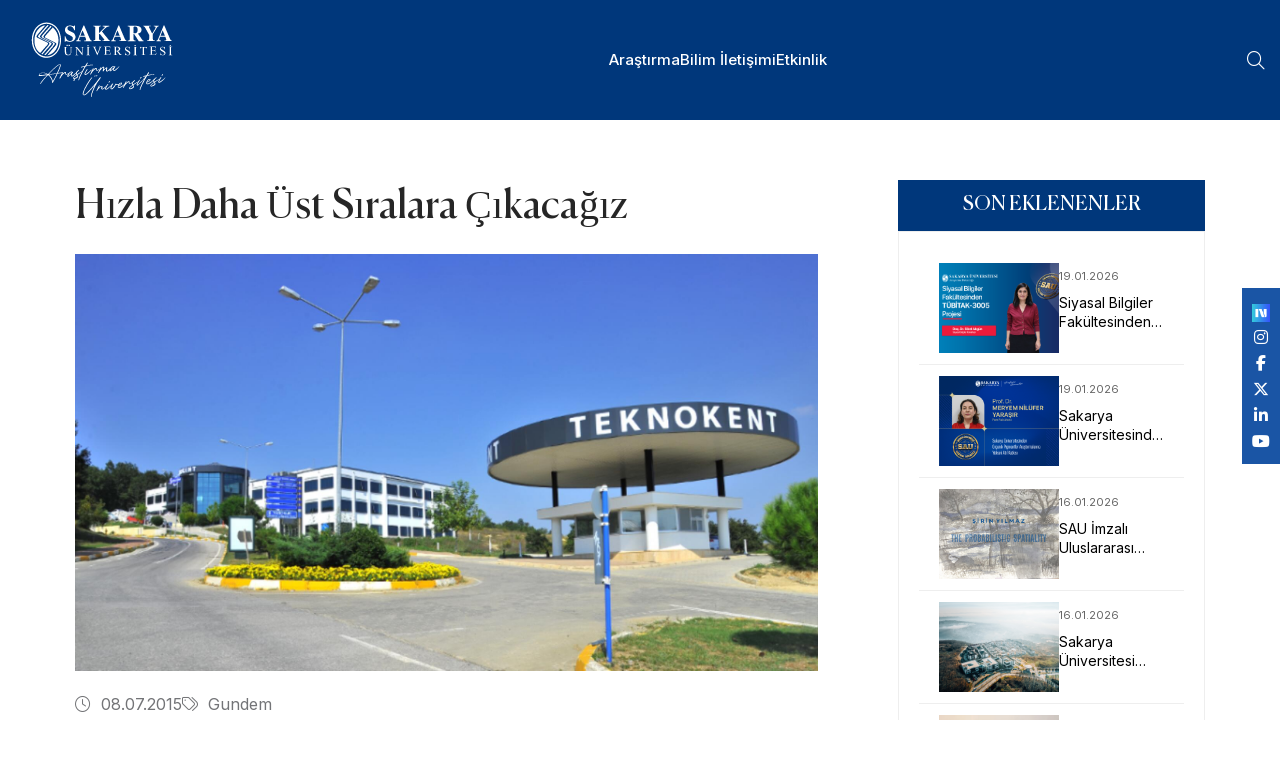

--- FILE ---
content_type: text/html; charset=utf-8
request_url: https://haber.sakarya.edu.tr/hizla-daha-ust-siralara-cikacagiz-h35405.html
body_size: 45257
content:
<!DOCTYPE html>
<html lang="en">

<head>
    <!-- Google tag (gtag.js) -->
    <script async src="https://www.googletagmanager.com/gtag/js?id=G-9MW1M0P067"></script>
    <script>   window.dataLayer = window.dataLayer || [];   function gtag(){dataLayer.push(arguments);}   gtag('js', new Date());   gtag('config', 'G-9MW1M0P067'); </script>
    <meta charset="UTF-8">
    <meta name="viewport" content="width=device-width, initial-scale=1.0">
    <title>Sakarya Üniversitesi</title>
    <link rel="shortcut icon" href="/favicon.ico">
    <!-- animate css -->
    <link rel="stylesheet" href="/assets/css/plugins/animate.min.css">
    <!-- fontawesome 6.4.2 -->
    <link rel="stylesheet" href="/assets/css/plugins/fontawesome.min.css">
    <!-- bootstrap min css -->
    <link rel="stylesheet" href="/assets/css/vendor/bootstrap.min.css">
    <!-- swiper Css 10.2.0 -->
    <link rel="stylesheet" href="/assets/css/plugins/swiper.min.css">
    <!-- Bootstrap 5.0.2 -->
    <link rel="stylesheet" href="/assets/css/vendor/magnific-popup.css">
    <!-- metismenu scss -->
    <link rel="stylesheet" href="/assets/css/vendor/metismenu.css">
    <!-- nice select js -->
    <link rel="stylesheet" href="/assets/css/plugins/nice-select.css">
    <link rel="stylesheet" href="/assets/css/plugins/jquery-ui.css">
    <!-- custom style css -->
    <link rel="stylesheet" href="/assets/css/style.css">

    <style type="text/css">

        .custom-footer-icon {
            height: 25px !important;
        }

        .menu__trigger {
            display: none !important;
        }

        @media (max-width: 990px) {
            .menu__trigger {
                display: block !important;
            }
        }

        .top-menu {
            position: fixed;
            background: white;
            z-index: 1000;
            height: 36px;
            width: 100%;
            top: 0;
            left: 0;
        }

            .top-menu .container-fluid {
                padding: 0 100px 0;
            }



        .top-menu-item-container {
            display: flex;
            justify-content: flex-end;
            align-items: center;
        }

        .top-menu-item {
            display: flex;
            padding: 0 10px;
            align-items: center;
            height: 36px;
        }

        .top-menu-item-link {
            font-size: 12px;
            color: var(--bs-dark);
        }


        .navigation__menu--item__link {
            text-transform: none !important;
        }

        .social-sticky {
            position: fixed;
            top: 40%;
            right: 0;
            background: #1a55a5;
            padding: 10px;
            z-index: 1000;
            display: flex;
            align-items: center;
            flex-direction: column;
        }

        @media only screen and (max-width: 720px) {
            .top-menu .container-fluid {
                padding: 0 10px 0;
            }

            .top-menu-item-link {
                text-align: center;
                line-height: 1.2;
                color: white;
            }

            .top-menu-item {
                padding: 4px 10px;
            }

            .top-menu {
                position: static;
                background: #1a55a5;
                height: 48px;
                width: 100%;
            }

            .social-sticky {
                bottom: 5%;
                top: auto;
            }

                .social-sticky.fixed {
                    position: fixed;
                    top: auto;
                    bottom: 0;
                    right: 0;
                    left: 0;
                    height: 48px;
                    background: #1a55a5;
                    padding: 10px;
                    z-index: 1000;
                    display: flex;
                    align-items: center;
                    flex-direction: row;
                    justify-content: center;
                }

                    .social-sticky.fixed a {
                        padding: 0 10px;
                    }
        }

        .goog-logo-link,
        .goog-te-gadget span,
        #google_translate_element .VIpgJd-ZVi9od-l4eHX-hSRGPd,
        #google_translate_element .VIpgJd-ZVi9od-l4eHX-hSRGPd img {
            display: none !important;
        }

        .goog-te-gadget {
            width: 20px;
            color: transparent !important;
        }

        #google_translate_element {
            height: 30px;
            overflow: hidden;
        }

        #google_translate_element {
            display: flex;
            align-items: center;
            height: 100%;
            margin: 0;
        }

            #google_translate_element .goog-te-combo {
                color: #00377b;
                border: none;
                font-size: 15px;
                font-family: inherit;
                box-shadow: 0 2px 8px rgba(0,0,0,0.03);
                transition: border 0.2s, box-shadow 0.2s;
                outline: none;
                margin: 0;
                cursor: pointer;
                appearance: none;
                background-image: url(/assets/images/language-icon2.png);
                -webkit-appearance: none;
                -moz-appearance: none;
                background-repeat: no-repeat, no-repeat;
                background-size: 18px 18px, 16px 16px;
                text-indent: -9999px;
                direction: ltr;
            }

                #google_translate_element .goog-te-combo:focus,
                #google_translate_element .goog-te-combo:hover {
                    border-color: #00377b;
                    box-shadow: 0 2px 8px rgba(0,55,123,0.08);
                }

        /* Menüdeki diğer itemlarla hizalama */
        .navigation__menu--item #google_translate_element {
            padding-top: 0;
            padding-bottom: 0;
            display: flex;
            align-items: center;
            height: 100%;

    </style>
    

</head>

<body>
    <!-- header area start -->

<div id="side-bar" class="side-bar">
    <button class="close-icon-menu"><i class="far fa-times"></i></button>
    <!-- mobile menu area start -->
    <div class="mobile-menu-main">
        <nav class="nav-main mainmenu-nav mt--30">
            <ul class="mainmenu metismenu" id="mobile-menu-active">
                    <li>
                        <a href="/kategori/arastirma" class="main">Ara&#x15F;t&#x131;rma</a>
                    </li>
                    <li>
                        <a href="/kategori/bilim" class="main">Bilim &#x130;leti&#x15F;imi</a>
                    </li>
                    <li>
                        <a href="/kategori/etkinlik" class="main">Etkinlik</a>
                    </li>
            </ul>
        </nav>
    </div>
    <!-- mobile menu area end -->
</div>    <header b-xe80rguh9v class="header header__sticky v__1 fixed">
        <div b-xe80rguh9v class="container-fluid">
            <div b-xe80rguh9v class="row">
                <div b-xe80rguh9v class="col-xl-12">
                    <div b-xe80rguh9v class="header__wrapper">
                        <div b-xe80rguh9v class="header__logo">
                            <a b-xe80rguh9v href="/" class="header__logo--link">
                                
    <img style="width:174px;height:76px;" alt="Logo" src="https://s3-esentepe.sakarya.edu.tr/sakarya/Slider/d66cb14d-24e6-4a42-8131-f1bba9f35b19" class="h-30px" />


                            </a>
                        </div>
                        <div b-xe80rguh9v class="header__menu">

    <div class="navigation">
        <nav class="navigation__menu">
            <ul>
                    <li class="navigation__menu--item ">
                            <a href="/kategori/arastirma" class="navigation__menu--item__link">Ara&#x15F;t&#x131;rma</a>
                    </li>
                    <li class="navigation__menu--item ">
                            <a href="/kategori/bilim" class="navigation__menu--item__link">Bilim &#x130;leti&#x15F;imi</a>
                    </li>
                    <li class="navigation__menu--item ">
                            <a href="/kategori/etkinlik" class="navigation__menu--item__link">Etkinlik</a>
                    </li>
                <li class="navigation__menu--item">
                </li>
            </ul>
        </nav>
    </div>
                        </div>

                        <div b-xe80rguh9v class="header__right">
                            <div b-xe80rguh9v class="header__right--item">
                                    <div b-xe80rguh9v id="search-btn" class="search__trigger">
                                        <i b-xe80rguh9v class="fa-sharp fa-light fa-magnifying-glass"></i>
                                    </div>
                                <div b-xe80rguh9v id="menu-btn" class="menu__trigger">
                                    <img src="/assets/images/icon/bar__line.svg" alt="bar" />
                                </div>
                            </div>
                        </div>
                    </div>
                </div>
            </div>
        </div>
    </header>
    
    <div class="social-sticky">
        <div id="google_translate_element"></div>
                <a href="https://sosyal.teknofest.app/@sakaryauni" target="_blank" class="text-white"><img style="height:18px;" src="/assets/images/next.png" /></a>
                <a href="https://www.instagram.com/sakaryauni/" target="_blank" class="text-white"><i class="fab fa-instagram"></i></a>
                <a href="https://www.facebook.com/sakaryauni" target="_blank" class="text-white"><i class="fab fa-facebook-f"></i></a>
                <a href="https://x.com/sakaryauni" target="_blank" class="text-white"><i class="fa-brands fa-x-twitter"></i></a>
                <a href="https://www.linkedin.com/school/sakaryauni/" target="_blank" class="text-white"><i class="fab fa-linkedin-in"></i></a>
                <a href="https://www.youtube.com/@sakaryauni" target="_blank" class="text-white"><i class="fab fa-youtube"></i></a>
    </div>

    <div b-xe80rguh9v class="search-input-area">
        <div b-xe80rguh9v class="container">
            <form method="get" enctype="multipart/form-data" action="/News/Search">
                <div b-xe80rguh9v class="search-input-inner">
                    <div b-xe80rguh9v class="input-div">
                        <div b-xe80rguh9v class="col-md-4 m-4">
                            <input b-xe80rguh9v name="year" type="number" placeholder="Yıl">
                        </div>
                        <div b-xe80rguh9v class="col-md-8">
                            <input b-xe80rguh9v name="text" class="search-input autocomplete ui-autocomplete-input" type="text" placeholder="..." autocomplete="off">
                        </div>
                        <button b-xe80rguh9v type="submit"><i b-xe80rguh9v class="far fa-search"></i></button>
                    </div>
                </div>
            </form>
        </div>
        <div b-xe80rguh9v id="close" class="search-close-icon"><i b-xe80rguh9v class="far fa-times"></i></div>
    </div>
    <!-- header area end -->
    

<!-- BREADCRUMB AREA -->
<section class="rts-breadcrumb breadcrumb-height breadcumb-bg" style="background: #00377b; height: 120px !important;">
    <div class="container">
        <div class="row">
            <div class="col-12">
            </div>
        </div>
    </div>
</section>

<!-- BREADCRUMB AREA END -->
<div style="padding: 60px !important" class="rts-blog-details rts-section-padding rts-section-padding-20">
    <div class="container">
        <div class="row sticky-coloum-wrap justify-content-center g-5">
            <div class="col-lg-8 col-md-10">
                        <article class="blog-details">
                            <h3 class="blog-title">H&#x131;zla Daha &#xDC;st S&#x131;ralara &#xC7;&#x131;kaca&#x11F;&#x131;z</h3>
                            <div class="blog-details__featured-image">
                                    <img src="https://s3-esentepe.sakarya.edu.tr/sakarya/News/2015/7/fc49684e-46a3-4680-9660-e152f57ce37a" alt="blog post">
                            </div>
                            <div class="blog-details__article-meta mt--20">
                                <span><span><i class="fa-light fa-clock"></i></span>08.07.2015</span>
                                <a href="/kategori/gundem"><span><i class="fa-sharp fa-light fa-tags"></i></span>Gundem</a>
                            </div>
                            <p><p>Sakarya &Uuml;niversitesi (SA&Uuml;) Rekt&ouml;r&uuml; Prof. Dr. Muzaffer Elmas, ortak bir &ccedil;alışmanın sonucunda, T&Uuml;BİTAK Girişimci ve Yenilik&ccedil;i &Uuml;niversite Endeksi&rsquo;nde 21&rsquo;inci sıraya y&uuml;kseldiklerini belirtti. Prof. Dr. Elmas, listede hızla daha &uuml;st sıralara &ccedil;ıkacaklarını s&ouml;yledi.</p></p><p><p>Elmas, AA muhabirine yaptığı a&ccedil;ıklamada, eğitim alanında iki Avrupa Kalite &Ouml;d&uuml;l&uuml; alan tek &uuml;niversite olduklarını s&ouml;yledi.</p></p><p><p><strong>Yayın Sayımız 4 Kat Arttı</strong></p></p><p><p>SA&Uuml;&#39;n&uuml;n 4-5 yıl &ouml;nce T&uuml;rkiye ve d&uuml;nyadaki sıralamalarda hep gerilerde kaldığına işaret eden Elmas, &quot;Gerek &uuml;niversitemiz i&ccedil;inden gerekse dışarıdan h&uuml;k&uuml;met, T&Uuml;BİTAK ve diğer bakanlıklar tarafından yapılan desteklerin katkısıyla bu konuda a&ccedil;ık&ccedil;ası seferberlik ilan ettik. Son 3-4 yılda yayın sayımızı 4 kat artırarak b&uuml;y&uuml;k başarı elde ettik. Artık bunların patentli bir &ccedil;alışmaya d&ouml;n&uuml;şmesi &ouml;nem kazandı&quot; diye konuştu.</p></p><p><p><strong>Projelerde Ciddi Artış Var</strong></p></p><p><p>Rekt&ouml;r Elmas, son yıllarda ciddi yatırım yaptıklarını, T&Uuml;BİTAK, dış kaynak ve diğer birimlerden alınan projelerde ciddi artış olduğunu vurgulayarak, şunları kaydetti:</p></p><p><p>&quot;T&uuml;m bu artışları &ouml;l&ccedil;en birimler var. &Ouml;zellikle alan bazında yapılan &ccedil;alışmaları &ccedil;ok &ouml;nemsiyoruz &ccedil;&uuml;nk&uuml; &uuml;niversitenin oluşumu b&uuml;t&uuml;n bu yapılan sıralamalarda biraz farklı algı oluşturuyor ama alan bazında yapıldığı zaman 15. sıraya kadar &ccedil;ıktık, eğitim fak&uuml;ltemiz burada ikinci sırada, ge&ccedil;en sene 3&#39;teydi, istikrarlı bir duruşu var, bu bizim i&ccedil;in &ouml;nemli.&quot;</p></p><p><p><strong>Ortak Bir &Ccedil;alışmanın &Uuml;r&uuml;n&uuml;</strong></p></p><p><p>T&Uuml;BİTAK Girişimci ve Yenilik&ccedil;i &Uuml;niversite Endeksi&#39;nde 45&#39;inci sıradan 21&#39;inci sıraya y&uuml;kseldiklerini aktaran Muzaffer Elmas, s&ouml;zlerini ş&ouml;yle tamamladı:</p></p><p><p>&quot;Tabii ki t&uuml;m &ccedil;alışmaların, &ccedil;abaların aslında bir sonucu. Yani kurum i&ccedil;inde hocaları motive edip onları y&ouml;nlendirmek, merkezi laboratuvar, Teknoloji Transfer Ofisi, teknokent ve proje destekleri, bunları birleştirdiğimizde kurumumuzun da dinamizmi eklenince ger&ccedil;ekten başarı geldi. &Uuml;&ccedil; yıl &ouml;nce bu listede yoktuk, ge&ccedil;en yıl 45 idik, bu yıl 21&#39;e gelmişiz. A&ccedil;ık&ccedil;ası bu &ccedil;alışmaların sonu&ccedil;larını 1-2 yıl sonra bekliyorduk. Daha da hızlanarak yukarılara doğru gideceğiz. Bu, toplu bir &ccedil;abanın &uuml;r&uuml;n&uuml;.&quot;</p></p><p><p>&nbsp;</p></p>
                        </article>
                        <div class="blog-info">
                            <div class="blog-tags">
                                <div class="tags-title">Kategori:</div>
                                <div class="blog-tags__list">
                                    <a href="/kategori/gundem">Gundem</a>
                                </div>
                            </div>
                            <div class="blog-share">
                                <div class="share">Share:</div>
                                <div class="social__media--list">
                                    <div class="fb-share-button" data-href="https://developers.facebook.com/docs/plugins/" data-layout="" data-size=""><a class="media fb-xfbml-parse-ignore" target="_blank" href="https://www.facebook.com/sharer/sharer.php?u=https%3A%2F%2Fdevelopers.facebook.com%2Fdocs%2Fplugins%2F&amp;src=sdkpreparse"><i class="fa-brands fa-facebook-f"></i></a></div>
                                </div>
                            </div>
                        </div>
                        <div class="d-flex flex-column mt-5">
                        </div>
                        <div class="blog-author">
                            <div class="blog-author__info">
                            </div>
                        </div>

            </div>
            

<div class="col-lg-4 col-md-10 sticky-coloum-item">
    <div class="program-sidebar">
        <!-- curriculum -->
        <div class="program-curriculum">
            <h6 style="background: #00377b !important;" class="heading-title">SON EKLENENLER</h6>
            <div class="program-menu" style="padding: 20px;">
                <ul class="list-unstyled">
                        <li class="recent-news-item">
                            <a href="/siyasal-bilgiler-fakltesinden-tbtak-projesi" class="news-link">
                                    <div class="news-thumbnail">
                                            <img src="https://s3-esentepe.sakarya.edu.tr/sakarya/News/b0b84337-761f-4829-984d-29172a999d3c" alt="Siyasal Bilgiler Fak&#xFC;ltesinden T&#xDC;B&#x130;TAK Projesi">
                                    </div>
                                <div class="news-content">
                                    <span class="news-date">19.01.2026</span>
                                    <p style="font-size:14px;" class="news-title">Siyasal Bilgiler Fak&#xFC;ltesinden T&#xDC;B&#x130;TAK Projesi</p>
                                </div>
                            </a>
                        </li>
                        <li class="recent-news-item">
                            <a href="/sakarya-niversitesinden-organik-pigmentler-aratrmalarna-yksek-atf" class="news-link">
                                    <div class="news-thumbnail">
                                            <img src="https://s3-esentepe.sakarya.edu.tr/sakarya/News/80f5e0f2-d547-46a0-b495-026173a8d29b" alt="Sakarya &#xDC;niversitesinden Organik Pigmentler Ara&#x15F;t&#x131;rmalar&#x131;na Y&#xFC;ksek At&#x131;f">
                                    </div>
                                <div class="news-content">
                                    <span class="news-date">19.01.2026</span>
                                    <p style="font-size:14px;" class="news-title">Sakarya &#xDC;niversitesinden Organik Pigmentler Ara&#x15F;t&#x131;rmalar&#x131;na Y&#xFC;ksek At&#x131;f</p>
                                </div>
                            </a>
                        </li>
                        <li class="recent-news-item">
                            <a href="/sau-imzali-uluslararasi-sergi" class="news-link">
                                    <div class="news-thumbnail">
                                            <img src="https://s3-esentepe.sakarya.edu.tr/sakarya/News/5533b283-89d4-49f2-bb00-f5fa09b441dd" alt="SAU &#x130;mzal&#x131; Uluslararas&#x131; Sergi">
                                    </div>
                                <div class="news-content">
                                    <span class="news-date">16.01.2026</span>
                                    <p style="font-size:14px;" class="news-title">SAU &#x130;mzal&#x131; Uluslararas&#x131; Sergi</p>
                                </div>
                            </a>
                        </li>
                        <li class="recent-news-item">
                            <a href="/sakarya-niversitesi-dergilerinden-nemli-bir-baar-daha" class="news-link">
                                    <div class="news-thumbnail">
                                            <img src="https://s3-esentepe.sakarya.edu.tr/sakarya/News/78c3d0b6-e706-46c5-8657-57ddcbc4d679" alt="Sakarya &#xDC;niversitesi Dergilerinden &#xD6;nemli Bir Ba&#x15F;ar&#x131; Daha">
                                    </div>
                                <div class="news-content">
                                    <span class="news-date">16.01.2026</span>
                                    <p style="font-size:14px;" class="news-title">Sakarya &#xDC;niversitesi Dergilerinden &#xD6;nemli Bir Ba&#x15F;ar&#x131; Daha</p>
                                </div>
                            </a>
                        </li>
                        <li class="recent-news-item">
                            <a href="/ortadouya-sau-yorumu-dr-mustafa-canerden-trk-ran-analizi" class="news-link">
                                    <div class="news-thumbnail">
                                            <img src="https://s3-esentepe.sakarya.edu.tr/sakarya/News/3faf5743-346f-4940-8661-6e0e90fd6e28" alt="Ortado&#x11F;u&#x2019;ya SAU Yorumu: Dr. Mustafa Caner&#x2019;den T&#xFC;rkiye-&#x130;ran Analizi">
                                    </div>
                                <div class="news-content">
                                    <span class="news-date">16.01.2026</span>
                                    <p style="font-size:14px;" class="news-title">Ortado&#x11F;u&#x2019;ya SAU Yorumu: Dr. Mustafa Caner&#x2019;den T&#xFC;rkiye-&#x130;ran Analizi</p>
                                </div>
                            </a>
                        </li>
                        <li class="recent-news-item">
                            <a href="/sau-lahiyat-fakltesi-wosta-dnya-11incisi" class="news-link">
                                    <div class="news-thumbnail">
                                            <img src="https://s3-esentepe.sakarya.edu.tr/sakarya/News/66d9c858-ece2-4259-8868-f50f4668a0e2" alt="SAU &#x130;lahiyat Fak&#xFC;ltesi WoS&#x2019;ta D&#xFC;nya 11&#x2019;incisi">
                                    </div>
                                <div class="news-content">
                                    <span class="news-date">16.01.2026</span>
                                    <p style="font-size:14px;" class="news-title">SAU &#x130;lahiyat Fak&#xFC;ltesi WoS&#x2019;ta D&#xFC;nya 11&#x2019;incisi</p>
                                </div>
                            </a>
                        </li>
                        <li class="recent-news-item">
                            <a href="/utrader-akademi-dlleri-2026-bavurular-balad" class="news-link">
                                    <div class="news-thumbnail">
                                            <img src="https://s3-esentepe.sakarya.edu.tr/sakarya/News/cdd4bb98-8f75-4fe4-9f94-fdd19b342301" alt="UTRADER Akademi &#xD6;d&#xFC;lleri 2026 Ba&#x15F;vurular&#x131; Ba&#x15F;lad&#x131;">
                                    </div>
                                <div class="news-content">
                                    <span class="news-date">16.01.2026</span>
                                    <p style="font-size:14px;" class="news-title">UTRADER Akademi &#xD6;d&#xFC;lleri 2026 Ba&#x15F;vurular&#x131; Ba&#x15F;lad&#x131;</p>
                                </div>
                            </a>
                        </li>
                        <li class="recent-news-item">
                            <a href="/sau-akademisyenlerinden-hastaya-hayat-veren-nakil-baars" class="news-link">
                                    <div class="news-thumbnail">
                                            <img src="https://s3-esentepe.sakarya.edu.tr/sakarya/News/fceb74dd-4146-450a-b304-0e478985ae28" alt="SAU Akademisyenlerinden &#xDC;&#xE7; Hastaya Hayat Veren Nakil Ba&#x15F;ar&#x131;s&#x131; ">
                                    </div>
                                <div class="news-content">
                                    <span class="news-date">15.01.2026</span>
                                    <p style="font-size:14px;" class="news-title">SAU Akademisyenlerinden &#xDC;&#xE7; Hastaya Hayat Veren Nakil Ba&#x15F;ar&#x131;s&#x131; </p>
                                </div>
                            </a>
                        </li>
                        <li class="recent-news-item">
                            <a href="/sauden-toplumsal-htiyalara-bilimsel-yaklam-manevi-danmanlk-altay" class="news-link">
                                    <div class="news-thumbnail">
                                            <img src="https://s3-esentepe.sakarya.edu.tr/sakarya/News/4dfce450-a2be-4628-8b46-2319053f7ac1" alt="SAU&#x2019;den Toplumsal &#x130;htiya&#xE7;lara Bilimsel Yakla&#x15F;&#x131;m: &#x201C;Manevi Dan&#x131;&#x15F;manl&#x131;k &#xC7;al&#x131;&#x15F;tay&#x131;&quot;">
                                    </div>
                                <div class="news-content">
                                    <span class="news-date">15.01.2026</span>
                                    <p style="font-size:14px;" class="news-title">SAU&#x2019;den Toplumsal &#x130;htiya&#xE7;lara Bilimsel Yakla&#x15F;&#x131;m: &#x201C;Manevi Dan&#x131;&#x15F;manl&#x131;k &#xC7;al&#x131;&#x15F;tay&#x131;&quot;</p>
                                </div>
                            </a>
                        </li>
                        <li class="recent-news-item">
                            <a href="/sau-letme-fakltesi-kurumsal-ynetimde-dijital-dnm-dersi-kapsamnda-sertifika-treni-gerekletirildi" class="news-link">
                                    <div class="news-thumbnail">
                                            <img src="https://s3-esentepe.sakarya.edu.tr/sakarya/News/69abc417-2d17-4c96-aec1-b05de68d8e08" alt="SAU &#x130;&#x15F;letme Fak&#xFC;ltesi &#x201C;Kurumsal Y&#xF6;netimde Dijital D&#xF6;n&#xFC;&#x15F;&#xFC;m&#x201D; Dersi Kapsam&#x131;nda Sertifika T&#xF6;reni Ger&#xE7;ekle&#x15F;tirildi">
                                    </div>
                                <div class="news-content">
                                    <span class="news-date">15.01.2026</span>
                                    <p style="font-size:14px;" class="news-title">SAU &#x130;&#x15F;letme Fak&#xFC;ltesi &#x201C;Kurumsal Y&#xF6;netimde Dijital D&#xF6;n&#xFC;&#x15F;&#xFC;m&#x201D; Dersi Kapsam&#x131;nda Sertifika T&#xF6;reni Ger&#xE7;ekle&#x15F;tirildi</p>
                                </div>
                            </a>
                        </li>
                </ul>
            </div>
        </div>
    </div>
</div>
        </div>
    </div>
</div>
<div id="fb-root"></div>
<script async defer crossorigin="anonymous" src="https://connect.facebook.net/en_GB/sdk.js#xfbml=1&version=v22.0"></script>
<!-- blog details end -->
<style>
    .reading {
        font-size: 16px;
        line-height: 1.8;
        text-align: justify;
    }

    #content {
        float: left;
        position: relative;
    }

    .safirBox {
        background: #fff;
        position: relative;
        padding: 20px;
        box-shadow: 0px 2px 8px 0px rgba(0, 0, 0, 0.05);
    }

    .pageHeading {
        padding-left: 20px;
        position: relative;
        margin-bottom: 20px;
    }

        .pageHeading h1, .pageHeading .title {
            font-size: 26px;
            line-height: 1.2;
            color: #333;
        }

        .pageHeading:before {
            background: #0d3174;
            content: "";
            display: block;
            width: 4px;
            border-radius: 2px;
            height: 100%;
            position: absolute;
            left: 0;
            top: 0;
        }

    .program-curriculum {
        width: 100%;
        padding: 0;
    }

    .recent-news-item {
        margin-bottom: 25px;
        padding: 0;
    }

    .news-link {
        display: flex;
        align-items: flex-start;
        gap: 20px;
        text-decoration: none;
        color: inherit;
    }

    .news-thumbnail {
        width: 120px;
        height: 90px;
        overflow: hidden;
        flex-shrink: 0;
    }

        .news-thumbnail img {
            width: 100%;
            height: 100%;
            object-fit: cover;
        }

    .news-content {
        flex-grow: 1;
        display: flex;
        flex-direction: column;
    }

    .news-title {
        font-size: 15px;
        margin: 0;
        line-height: 1.4;
        display: -webkit-box;
        -webkit-line-clamp: 2;
        -webkit-box-orient: vertical;
        overflow: hidden;
        color: #000;
        background: none;
    }

    .news-date {
        font-size: 11px;
        color: #666;
        display: block;
        margin-bottom: 4px;
        order: -1;
    }

    .program-menu {
        background: #fff;
    }

    .rts-breadcrumb.breadcrumb-height::before{
        background: none;
    }
</style>
    <!-- footer -->
        <footer b-xe80rguh9v class="footer">
            <div b-xe80rguh9v class="container">
                <div b-xe80rguh9v class="row pb-5">
                    <div b-xe80rguh9v class="col-md-4 footer-item">
                        <a b-xe80rguh9v href="/kunye">
                            <img style="height: 25px;" src="/assets/people.svg" alt="Kunye" class="footer-icon">
                            <div b-xe80rguh9v style="margin-top: 0 !important; font-size: 1.1rem !important" class="footer-text">Künye</div>
                        </a>
                    </div>
                    <div b-xe80rguh9v class="col-md-4 footer-item">
                        <a b-xe80rguh9v href="/gizlilik-politikasi">
                            <img style="height: 25px;" src="/assets/info-circle.svg" alt="Gizlilik Politikası" class="footer-icon">
                            <div b-xe80rguh9v style="margin-top: 0 !important; font-size: 1.1rem !important" class="footer-text">Gizlilik politikası</div>
                        </a>
                    </div>
                    <div b-xe80rguh9v class="col-md-4 footer-item">
                        <a b-xe80rguh9v href="/iletisim">
                            <img style="height: 25px;" src="/assets/envelope-at.svg" alt="Duyurular" class="footer-icon">
                            <div b-xe80rguh9v style="margin-top: 0 !important; font-size: 1.1rem !important" class="footer-text">İletişim</div>
                        </a>
                    </div>
                </div>
            </div>
        </footer>


    <footer b-xe80rguh9v style="background: #f3f7f8 !important" class="footer-end">
        <div b-xe80rguh9v class="container">
            <div b-xe80rguh9v class="row">
                <div b-xe80rguh9v class="col-md-12 footer-item pt-5 pb-5">
                    
    <img style="height:80px" src="https://s3-esentepe.sakarya.edu.tr/sakarya/Slider/e11f087f-1f78-42c3-a418-d863f4f0e37d" alt="SABİS" class="footer-icon pt-2 pb-5">


                </div>
            </div>
        </div>
    </footer>
    <!-- footer end -->
    <!-- footer copyright -->
    <div b-xe80rguh9v style="background: #1a55a5 !important; border: none !important" class="copyright">
        <div b-xe80rguh9v class="container">
            <div b-xe80rguh9v class="row align-items-center justify-content-between">
                <div b-xe80rguh9v class="col-auto">
                    <div b-xe80rguh9v class="d-flex align-items-center gap-2">
                        <img src="/assets/images/ds.png" height="30">
                        <img src="/assets/images/ects.png" height="30">
                        <img src="/assets/images/iep.png" height="30">
                        <img src="/assets/images/tse.png" height="30">
                        <img src="/assets/images/kalite.png" height="30">
                        <img style="height: 23px" src="/assets/images/yokak-logo.png" height="23">
                    </div>
                </div>
                <div b-xe80rguh9v class="col-auto">
                    <div b-xe80rguh9v class="copyright__wrapper text-center">
                        <p b-xe80rguh9v style="font-size: 12px !important" class="mb-0 text-white">1996-2025 © Sakarya Üniversitesi</p>
                    </div>
                </div>
                
    <div class="col-auto">
        <div class="d-flex align-items-center gap-3">
                    <a href="https://sosyal.teknofest.app/@sakaryauni" target="_blank" class="text-white"><img style="height:18px;" src="/assets/images/next.png" /></a>
                    <a href="https://www.instagram.com/sakaryauni/" target="_blank" class="text-white"><i class="fab fa-instagram"></i></a>
                    <a href="https://www.facebook.com/sakaryauni" target="_blank" class="text-white"><i class="fab fa-facebook-f"></i></a>
                    <a href="https://x.com/sakaryauni" target="_blank" class="text-white"><i class="fa-brands fa-x-twitter"></i></a>
                    <a href="https://www.linkedin.com/school/sakaryauni/" target="_blank" class="text-white"><i class="fab fa-linkedin-in"></i></a>
                    <a href="https://www.youtube.com/@sakaryauni" target="_blank" class="text-white"><i class="fab fa-youtube"></i></a>
        </div>
    </div>

            </div>
        </div>
    </div>
    <!-- footer copyright end -->
    <!-- scripts -->
    <!-- jquery js -->
    <script src="/assets/js/vendor/jquery.min.js"></script>
    <!-- bootstrap 5.0.2 -->
    <script src="/assets/js/plugins/bootstrap.min.js"></script>
    <!-- jquery ui js -->
    <script src="/assets/js/vendor/jquery-ui.js"></script>
    <!-- wow js -->
    <script src="/assets/js/vendor/waw.js"></script>
    <!-- mobile menu -->
    <script src="/assets/js/vendor/metismenu.js"></script>
    <!-- magnific popup -->
    <script src="/assets/js/vendor/magnifying-popup.js"></script>
    <!-- swiper JS 10.2.0 -->
    <script src="/assets/js/plugins/swiper.js"></script>
    <!-- counterup -->
    <script src="/assets/js/plugins/counterup.js"></script>
    <script src="/assets/js/vendor/waypoint.js"></script>
    <!-- isotop mesonary -->
    <script src="/assets/js/plugins/isotop.js"></script>
    <script src="/assets/js/plugins/imagesloaded.pkgd.min.js"></script>
    <script src="/assets/js/plugins/sticky-sidebar.js"></script>
    <script src="/assets/js/plugins/resize-sensor.js"></script>
    <script src="/assets/js/plugins/twinmax.js"></script>
    <!-- main Js -->
    <script src="/assets/js/main.js"></script>
    <script type="text/javascript">
        function googleTranslateElementInit() {
          new google.translate.TranslateElement({pageLanguage: 'tr', layout: google.translate.TranslateElement.InlineLayout.HORIZONTAL, includedLanguages: 'ar,de,fr,en', autoDisplay: true}, 'google_translate_element');
        }
    </script>
    <script type="text/javascript" src="//translate.google.com/translate_a/element.js?cb=googleTranslateElementInit"></script>
    <script type="text/javascript">
        (function(){
            function abbreviate(){
                var sel = document.querySelector('#google_translate_element select.goog-te-combo');
                if (!sel) return;
                var map = { Arabic: 'Ar', English: 'En', French: 'Fr', German: 'De' };
                Array.prototype.forEach.call(sel.options, function(opt){
                    if (opt.value === '') { opt.textContent = ''; return; }
                    var txt = opt.textContent.trim();
                    if (map[txt]) opt.textContent = map[txt];
                });
            }
            document.addEventListener('DOMContentLoaded', function(){
                setTimeout(abbreviate, 500);
                setTimeout(abbreviate, 1500);
                setTimeout(abbreviate, 3000);
                try {
                    var target = document.getElementById('google_translate_element');
                    if (target) new MutationObserver(abbreviate).observe(target, { childList: true, subtree: true });
                } catch(e) { }
            });
        })();
    </script>
    
            <script type="application/ld+json">
                {"@context":"https://schema.org","@type":"NewsArticle","description":"H\u0131zla Daha \u00DCst S\u0131ralara \u00C7\u0131kaca\u011F\u0131z","image":"https://s3-esentepe.sakarya.edu.tr/sakarya/News/2015/7/fc49684e-46a3-4680-9660-e152f57ce37a","mainEntityOfPage":{"@type":"WebPage","@id":"https://haber.sakarya.edu.tr/"},"author":{"@type":"Organization","name":"Sakarya \u00DCniversitesi","url":"https://sakarya.edu.tr/"},"creator":{"@type":"Organization","name":"Sakarya \u00DCniversitesi","url":"https://sakarya.edu.tr/"},"dateCreated":"2015-07-08","genre":"News","headline":"H\u0131zla Daha \u00DCst S\u0131ralara \u00C7\u0131kaca\u011F\u0131z","inLanguage":"tr - TR","isAccessibleForFree":true,"keywords":"uuml, ccedil, ouml, elmas, quot, y\u0131l, bitak, niversite, inci, s\u0131raya","publisher":{"@type":"Organization","name":"Sakarya \u00DCniversitesi","logo":{"@type":"ImageObject","url":"https://sakarya.edu.tr/logo-yatay.svg"}},"articleBody":"\u003Cp\u003E\u003Cp\u003ESakarya \u0026Uuml;niversitesi (SA\u0026Uuml;) Rekt\u0026ouml;r\u0026uuml; Prof. Dr. Muzaffer Elmas, ortak bir \u0026ccedil;al\u0131\u015Fman\u0131n sonucunda, T\u0026Uuml;B\u0130TAK Giri\u015Fimci ve Yenilik\u0026ccedil;i \u0026Uuml;niversite Endeksi\u0026rsquo;nde 21\u0026rsquo;inci s\u0131raya y\u0026uuml;kseldiklerini belirtti. Prof. Dr. Elmas, listede h\u0131zla daha \u0026uuml;st s\u0131ralara \u0026ccedil;\u0131kacaklar\u0131n\u0131 s\u0026ouml;yledi.\u003C/p\u003E\u003C/p\u003E\u003Cp\u003E\u003Cp\u003EElmas, AA muhabirine yapt\u0131\u011F\u0131 a\u0026ccedil;\u0131klamada, e\u011Fitim alan\u0131nda iki Avrupa Kalite \u0026Ouml;d\u0026uuml;l\u0026uuml; alan tek \u0026uuml;niversite olduklar\u0131n\u0131 s\u0026ouml;yledi.\u003C/p\u003E\u003C/p\u003E\u003Cp\u003E\u003Cp\u003E\u003Cstrong\u003EYay\u0131n Say\u0131m\u0131z 4 Kat Artt\u0131\u003C/strong\u003E\u003C/p\u003E\u003C/p\u003E\u003Cp\u003E\u003Cp\u003ESA\u0026Uuml;\u0026#39;n\u0026uuml;n 4-5 y\u0131l \u0026ouml;nce T\u0026uuml;rkiye ve d\u0026uuml;nyadaki s\u0131ralamalarda hep gerilerde kald\u0131\u011F\u0131na i\u015Faret eden Elmas, \u0026quot;Gerek \u0026uuml;niversitemiz i\u0026ccedil;inden gerekse d\u0131\u015Far\u0131dan h\u0026uuml;k\u0026uuml;met, T\u0026Uuml;B\u0130TAK ve di\u011Fer bakanl\u0131klar taraf\u0131ndan yap\u0131lan desteklerin katk\u0131s\u0131yla bu konuda a\u0026ccedil;\u0131k\u0026ccedil;as\u0131 seferberlik ilan ettik. Son 3-4 y\u0131lda yay\u0131n say\u0131m\u0131z\u0131 4 kat art\u0131rarak b\u0026uuml;y\u0026uuml;k ba\u015Far\u0131 elde ettik. Art\u0131k bunlar\u0131n patentli bir \u0026ccedil;al\u0131\u015Fmaya d\u0026ouml;n\u0026uuml;\u015Fmesi \u0026ouml;nem kazand\u0131\u0026quot; diye konu\u015Ftu.\u003C/p\u003E\u003C/p\u003E\u003Cp\u003E\u003Cp\u003E\u003Cstrong\u003EProjelerde Ciddi Art\u0131\u015F Var\u003C/strong\u003E\u003C/p\u003E\u003C/p\u003E\u003Cp\u003E\u003Cp\u003ERekt\u0026ouml;r Elmas, son y\u0131llarda ciddi yat\u0131r\u0131m yapt\u0131klar\u0131n\u0131, T\u0026Uuml;B\u0130TAK, d\u0131\u015F kaynak ve di\u011Fer birimlerden al\u0131nan projelerde ciddi art\u0131\u015F oldu\u011Funu vurgulayarak, \u015Funlar\u0131 kaydetti:\u003C/p\u003E\u003C/p\u003E\u003Cp\u003E\u003Cp\u003E\u0026quot;T\u0026uuml;m bu art\u0131\u015Flar\u0131 \u0026ouml;l\u0026ccedil;en birimler var. \u0026Ouml;zellikle alan baz\u0131nda yap\u0131lan \u0026ccedil;al\u0131\u015Fmalar\u0131 \u0026ccedil;ok \u0026ouml;nemsiyoruz \u0026ccedil;\u0026uuml;nk\u0026uuml; \u0026uuml;niversitenin olu\u015Fumu b\u0026uuml;t\u0026uuml;n bu yap\u0131lan s\u0131ralamalarda biraz farkl\u0131 alg\u0131 olu\u015Fturuyor ama alan baz\u0131nda yap\u0131ld\u0131\u011F\u0131 zaman 15. s\u0131raya kadar \u0026ccedil;\u0131kt\u0131k, e\u011Fitim fak\u0026uuml;ltemiz burada ikinci s\u0131rada, ge\u0026ccedil;en sene 3\u0026#39;teydi, istikrarl\u0131 bir duru\u015Fu var, bu bizim i\u0026ccedil;in \u0026ouml;nemli.\u0026quot;\u003C/p\u003E\u003C/p\u003E\u003Cp\u003E\u003Cp\u003E\u003Cstrong\u003EOrtak Bir \u0026Ccedil;al\u0131\u015Fman\u0131n \u0026Uuml;r\u0026uuml;n\u0026uuml;\u003C/strong\u003E\u003C/p\u003E\u003C/p\u003E\u003Cp\u003E\u003Cp\u003ET\u0026Uuml;B\u0130TAK Giri\u015Fimci ve Yenilik\u0026ccedil;i \u0026Uuml;niversite Endeksi\u0026#39;nde 45\u0026#39;inci s\u0131radan 21\u0026#39;inci s\u0131raya y\u0026uuml;kseldiklerini aktaran Muzaffer Elmas, s\u0026ouml;zlerini \u015F\u0026ouml;yle tamamlad\u0131:\u003C/p\u003E\u003C/p\u003E\u003Cp\u003E\u003Cp\u003E\u0026quot;Tabii ki t\u0026uuml;m \u0026ccedil;al\u0131\u015Fmalar\u0131n, \u0026ccedil;abalar\u0131n asl\u0131nda bir sonucu. Yani kurum i\u0026ccedil;inde hocalar\u0131 motive edip onlar\u0131 y\u0026ouml;nlendirmek, merkezi laboratuvar, Teknoloji Transfer Ofisi, teknokent ve proje destekleri, bunlar\u0131 birle\u015Ftirdi\u011Fimizde kurumumuzun da dinamizmi eklenince ger\u0026ccedil;ekten ba\u015Far\u0131 geldi. \u0026Uuml;\u0026ccedil; y\u0131l \u0026ouml;nce bu listede yoktuk, ge\u0026ccedil;en y\u0131l 45 idik, bu y\u0131l 21\u0026#39;e gelmi\u015Fiz. A\u0026ccedil;\u0131k\u0026ccedil;as\u0131 bu \u0026ccedil;al\u0131\u015Fmalar\u0131n sonu\u0026ccedil;lar\u0131n\u0131 1-2 y\u0131l sonra bekliyorduk. Daha da h\u0131zlanarak yukar\u0131lara do\u011Fru gidece\u011Fiz. Bu, toplu bir \u0026ccedil;aban\u0131n \u0026uuml;r\u0026uuml;n\u0026uuml;.\u0026quot;\u003C/p\u003E\u003C/p\u003E\u003Cp\u003E\u003Cp\u003E\u0026nbsp;\u003C/p\u003E\u003C/p\u003E","articleSection":"G\u00FCndem","wordCount":2788}
            </script>
            <script type="application/ld+json">
                {"@context":"https://schema.org","@type":"WebSite","name":"Sakarya \u00DCniversitesi Haber Portal","url":"https://haber.sakarya.edu.tr/"}
            </script>
            <script type="application/ld+json">
                {"@context":"https://schema.org","@type":"Organization","name":"Sakarya \u00DCniversitesi","sameAs":["https://facebook.com/sakaryauni/","https://twitter.com/sakaryauni","https://youtube.com/c/sakaryauni","https://instagram.com/sakaryauni/","https://linkedin.com/school/sakaryauni/"],"url":"https://sakarya.edu.tr/","contactPoint":{"@type":"ContactPoint","areaServed":"TR","availableLanguage":"Turkish","contactType":"General Contact","telephone":"\u002B90 264 295 54 54"},"logo":{"@type":"ImageObject","url":"https://sakarya.edu.tr/logo-yatay.svg"}}
            </script>
            <script type="application/ld+json">
            {
             "@context":"https://schema.org",
             "@type":"ItemList",
             "itemListElement":[
             {
             "@type":"ListItem",
             "position":1,
             "name": "Ana Sayfa",
             "url":"https://haber.sakarya.edu.tr/"
             },
             {
             "@type":"ListItem",
             "position":2,
             "name": "Gündem",
             "url":"https://haber.sakarya.edu.tr/kategori/gundem"
             },
             {
             "@type":"ListItem",
             "position":3,
             "name": "Araştırma",
             "url":"https://haber.sakarya.edu.tr/kategori/arastirma"
             },
             {
             "@type":"ListItem",
             "position":4,
             "name": "Bilim",
             "url":"https://haber.sakarya.edu.tr/kategori/bilim"
             },
             {
             "@type":"ListItem",
             "position":5,
             "name": "Eğitim",
             "url":"https://haber.sakarya.edu.tr/kategori/egitim"
             },
             {
             "@type":"ListItem",
             "position":6,
             "name": "Kültür Sanat",
             "url":"https://haber.sakarya.edu.tr/kategori/kultursanat"
             },
             {
             "@type":"ListItem",
             "position":7,
             "name": "Sağlık",
             "url":"https://haber.sakarya.edu.tr/kategori/saglik"
             },
             {
             "@type":"ListItem",
             "position":8,
             "name": "Ekonomi",
             "url":"https://haber.sakarya.edu.tr/kategori/ekonomi"
             },
             {
             "@type":"ListItem",
             "position":9,
             "name": "Spor",
             "url":"https://haber.sakarya.edu.tr/kategori/spor"
             },
             {
             "@type":"ListItem",
             "position":10,
             "name": "Künye",
             "url":"https://haber.sakarya.edu.tr/kunye"
             },
             {
             "@type":"ListItem",
             "position":10,
             "name": "Gizlilik Politikası",
             "url":"https://haber.sakarya.edu.tr/gizlilik-politikasi"
             },
             {
             "@type":"ListItem",
             "position":10,
             "name": "İletişim",
             "url":"https://haber.sakarya.edu.tr/iletisim"
             }
             ]
            }
        </script>
    
</body>
</html>

--- FILE ---
content_type: text/css
request_url: https://haber.sakarya.edu.tr/assets/css/style.css
body_size: 467323
content:
/*=== Scss File indexing Here===========

1. variables
2.typography
3.spacing
4.reset
5.forms
6.mixins
7.shortcode
8.animations
9.text-animation'

========================================*/
/* Default  */
@import url("../css/vendor/canela-font.css");
@import url("https://fonts.googleapis.com/css2?family=Hind:wght@300;400;500;600;700&display=swap");
@import url("https://fonts.googleapis.com/css2?family=Inter:wght@100;200;300;400;500;600;700;800;900&display=swap");
:root {
	--rt-theme: #09A24F;
	--rt-primary: #00377b;
	--rt-primary-1: #00377b;
	--rt-primary-2: #00377b;
	--rt-secondary: #110C2D;
	--rt-footer: #181818;
	--rt-body: #737477;
	--rt-heading: #262626;
	--rt-white: #fff;
	--rt-rating: var(--rt-primary);
	--rt-border: #D9D9D9;
	--rt-line: #eee;
	--rt-hover: #AF0E2E;
	--copyright-border: #242424;
	--rt-radius: 3px;
	--rt-radius-none: none;
	--rt-none: none;
	--footer-bg: #181818;
	--light-white: #f6f6f6;
	--color-success: #3EB75E;
	--color-danger: #FF0003;
	--color-warning: #FF8F3C;
	--color-info: #1BA2DB;
	--color-facebook: #3B5997;
	--color-twitter: #1BA1F2;
	--color-youtube: #ED4141;
	--color-linkedin: #0077B5;
	--color-pinterest: #E60022;
	--color-instagram: #C231A1;
	--color-vimeo: #00ADEF;
	--color-twitch: #6441A3;
	--color-discord: #7289da;
	--f-light: 300;
	--f-regular: 400;
	--f-medium: 500;
	--f-semi-bold: 600;
	--f-bold: 700;
	--f-extra-bold: 800;
	--f-black: 900;
	--translate: translate(-50%, -50%);
	--transition: all 0.4s ease;
	--font-primary: "Inter", sans-serif;
	--font-secondary: "Canela trial";
	--font-hind: "Hind", sans-serif;
	--fontawesome: "fontawesome", sans-serif;
	--line-height-b1: 26px;
	--line-height-b2: 26px;
	--line-height-b3: 1.7;
	--h1: 64px;
	--h2: 48px;
	--h3: 40px;
	--h4: 36px;
	--h5: 24px;
	--h6: 20px;
	--p-l: 24px;
	--p-m: 20px;
	--p-s: 16px;
	--p-xs: 14px;
}

/*==== canela font =======*/
* {
  box-sizing: border-box;
}

html {
  margin: 0;
  padding: 0;
  font-size: 10px;
  overflow: hidden;
  overflow-y: auto;
  scroll-behavior: smooth;
}

body {
  font-size: var(--p-s);
  line-height: var(--line-height-b2);
  -webkit-font-smoothing: antialiased;
  -moz-osx-font-smoothing: grayscale;
  font-family: var(--font-primary);
  color: var(--rt-body);
  font-weight: var(--f-regular);
  position: relative;
  overflow-x: hidden;
}
@media only screen and (min-width: 992px) and (max-width: 1199px) {
  body {
	overflow: hidden;
  }
}
@media only screen and (min-width: 768px) and (max-width: 991px) {
  body {
	overflow: hidden;
  }
}
@media only screen and (max-width: 767px) {
  body {
	overflow: hidden;
  }
}
body::before {
  content: "";
  width: 100%;
  height: 100%;
  position: absolute;
  left: 0;
  top: 0;
  z-index: -1;
  opacity: 0.05;
}

h1,
h2,
h3,
h4,
h5,
h6,
.h1,
.h2,
.h3,
.h4,
.h5,
.h6,
address,
p,
pre,
blockquote,
menu,
ol,
ul,
table,
hr {
  margin: 0;
  margin-bottom: 20px;
}

h1,
h2,
h3,
h4,
h5,
h6,
.h1,
.h2,
.h3,
.h4,
.h5,
.h6 {
  word-break: break-word;
  font-family: var(--font-secondary);
  line-height: 1.2;
  color: var(--rt-heading);
}

h1,
.h1 {
  font-size: var(--h1);
}

h2,
.h2 {
  font-size: var(--h2);
  line-height: 1.23;
}

h3,
.h3 {
  font-size: var(--h3);
  line-height: 54px;
}

h4,
.h4 {
  font-size: var(--h4);
  line-height: 1.25;
}

h5,
.h5 {
  font-size: var(--h5);
  line-height: 1.24;
}

h6,
.h6 {
  font-size: var(--h6);
  line-height: 1.25;
}

.font-32 {
  font-size: 32px;
  line-height: 40px;
}

h1 a,
h2 a,
h3 a,
h4 a,
h5 a,
h6 a,
.h1 a,
.h2 a,
.h3 a,
.h4 a,
.h5 a,
.h6 a {
  color: inherit;
}

.bg-color-tertiary h1,
.bg-color-tertiary h2,
.bg-color-tertiary h3,
.bg-color-tertiary h4,
.bg-color-tertiary h5,
.bg-color-tertiary h6,
.bg-color-tertiary .h1,
.bg-color-tertiary .h2,
.bg-color-tertiary .h3,
.bg-color-tertiary .h4,
.bg-color-tertiary .h5,
.bg-color-tertiary .h6 {
  color: #fff;
}
.bg-color-tertiary p {
  color: #6c7279;
}
.bg-color-tertiary a {
  color: #6c7279;
}

@media only screen and (min-width: 768px) and (max-width: 991px) {
  h1,
.h1 {
	font-size: 38px;
  }

  h2,
.h2 {
	font-size: 32px;
  }

  h3,
.h3 {
	font-size: 28px;
  }

  h4,
.h4 {
	font-size: 24px;
  }

  h5,
.h5 {
	font-size: 18px;
  }
}
@media only screen and (max-width: 767px) {
  h1,
.h1 {
	font-size: 34px;
  }

  h2,
.h2 {
	font-size: 28px;
  }

  h3,
.h3 {
	font-size: 24px;
  }

  h4,
.h4 {
	font-size: 20px;
  }

  h5,
.h5 {
	font-size: 20px;
  }
}
h1,
.h1,
h2,
.h2,
h3,
.h3,
h4,
.h4,
h5,
.h5,
h6,
.h6 {
  font-weight: var(--f-regular);
}

p {
  font-size: var(--p-s);
  line-height: var(--line-height-b2);
  font-weight: var(--f-regular);
  color: var(--rt-body);
  margin: 0 auto 20px;
  font-family: var(--font-primary);
}
@media only screen and (max-width: 767px) {
  p {
	margin: 0 0 20px;
	font-size: 16px;
	line-height: 26px;
  }
}
p.b1 {
  font-size: var(--font-size-b1);
  line-height: var(--line-height-b1);
}
p.b3 {
  font-size: var(--font-size-b3);
  line-height: var(--line-height-b3);
}
p.has-large-font-size {
  line-height: 1.5;
  font-size: 36px;
}
p.has-medium-font-size {
  font-size: 24px;
  line-height: 36px;
}
p.has-small-font-size {
  font-size: 13px;
}
p.has-very-light-gray-color {
  color: var(--rt-white);
}
p.has-background {
  padding: 20px 30px;
}
p.b1 {
  font-size: var(--font-size-b1);
  line-height: var(--line-height-b1);
}
p.b2 {
  font-size: var(--font-size-b2);
  line-height: var(--line-height-b2);
}
p.b3 {
  font-size: var(--font-size-b3);
  line-height: var(--line-height-b3);
}
p:last-child {
  margin-bottom: 0;
}

.b1 {
  font-size: var(--font-size-b1);
  line-height: var(--line-height-b1);
}

.b2 {
  font-size: var(--font-size-b2);
  line-height: var(--line-height-b2);
}

.b3 {
  font-size: var(--font-size-b3);
  line-height: var(--line-height-b3);
}

.b4 {
  font-size: var(--font-size-b4);
  line-height: var(--line-height-b4);
}

table {
  border-collapse: collapse;
  border-spacing: 0;
  margin: 0 0 20px;
  width: 100%;
}

table a,
table a:link,
table a:visited {
  text-decoration: none;
}

cite,
.wp-block-pullquote cite,
.wp-block-pullquote.is-style-solid-color blockquote cite,
.wp-block-quote cite {
  color: var(--rt-secondary);
}

var {
  font-family: "Overpass", sans-serif;
}

/*---------------------------
	List Style 
---------------------------*/
ul,
ol {
  padding-left: 18px;
}

ul {
  list-style: square;
  margin-bottom: 30px;
  padding-left: 20px;
}
ul.liststyle.bullet li {
  font-size: 18px;
  line-height: 30px;
  color: var(--rt-body);
  position: relative;
  padding-left: 30px;
}
@media only screen and (max-width: 767px) {
  ul.liststyle.bullet li {
	padding-left: 19px;
  }
}
ul.liststyle.bullet li::before {
  position: absolute;
  content: "";
  width: 6px;
  height: 6px;
  border-radius: 100%;
  background: var(--rt-body);
  left: 0;
  top: 10px;
}
ul.liststyle.bullet li + li {
  margin-top: 8px;
}
ul li {
  font-size: var(--font-size-b1);
  line-height: var(--line-height-b1);
  margin-top: 10px;
  margin-bottom: 10px;
  color: var(--rt-body);
}
ul li a {
  text-decoration: none;
  color: var(--color-gray);
}
ul li a:hover {
  color: var(--rt-primary);
}
ul ul {
  margin-bottom: 0;
}

ol {
  margin-bottom: 30px;
}
ol li {
  font-size: var(--font-size-b1);
  line-height: var(--line-height-b1);
  color: var(--rt-body);
  margin-top: 10px;
  margin-bottom: 10px;
}
ol li a {
  color: var(--rt-secondary);
  text-decoration: none;
}
ol li a:hover {
  color: var(--rt-primary);
}
ol ul {
  padding-left: 30px;
}

.typo-title-area .title {
  margin-top: 0;
}

.paragraph-area p.disc {
  margin-bottom: 20px;
  color: #fff;
}

@media only screen and (max-width: 1199px) {
  h1 {
	font-size: 64px;
  }
}
@media only screen and (min-width: 992px) and (max-width: 1199px) {
  h1 {
	font-size: 54px;
  }
}
@media only screen and (min-width: 768px) and (max-width: 991px) {
  h1 {
	font-size: 40px;
	line-height: 56px;
  }
}
@media only screen and (max-width: 767px) {
  h1 {
	font-size: 30px;
	line-height: 45px;
  }
}
@media only screen and (max-width: 575px) {
  h1 {
	font-size: 28px;
	line-height: 36px;
  }
}
@media only screen and (max-width: 479px) {
  h1 {
	font-size: 26px;
	line-height: 30px;
  }
}

@media only screen and (max-width: 1199px) {
  h2 {
	font-size: 54px;
  }
}
@media only screen and (min-width: 992px) and (max-width: 1199px) {
  h2 {
	font-size: 44px;
  }
}
@media only screen and (min-width: 768px) and (max-width: 991px) {
  h2 {
	font-size: 36px;
	line-height: 56px;
  }
}
@media only screen and (max-width: 767px) {
  h2 {
	font-size: 30px;
	line-height: 45px;
  }
}
@media only screen and (max-width: 575px) {
  h2 {
	font-size: 26px;
	line-height: 36px;
  }
}
@media only screen and (max-width: 479px) {
  h2 {
	font-size: 24px;
	line-height: 30px;
  }
}

@media only screen and (max-width: 1199px) {
  h3 {
	font-size: 40px;
  }
}
@media only screen and (min-width: 992px) and (max-width: 1199px) {
  h3 {
	font-size: 36px;
  }
}
@media only screen and (min-width: 768px) and (max-width: 991px) {
  h3 {
	font-size: 30px;
	line-height: 56px;
  }
}
@media only screen and (max-width: 767px) {
  h3 {
	font-size: 30px;
	line-height: 45px;
  }
}
@media only screen and (max-width: 575px) {
  h3 {
	font-size: 24px;
	line-height: 36px;
  }
}
@media only screen and (max-width: 479px) {
  h3 {
	font-size: 22px;
	line-height: 30px;
  }
}

/*=========================
	Section Separation 
==========================*/
.slick-dotted.slick-slider {
  margin-bottom: 0;
}

.mb_dec--25 {
  margin-bottom: -25px;
}

.mb_dec--30 {
  margin-bottom: -30px;
}

.m--0 {
  margin: 0;
}

.rts-section-gap {
  padding: 120px 0;
}
@media only screen and (min-width: 768px) and (max-width: 991px) {
  .rts-section-gap {
	padding: 80px 0;
  }
}
@media only screen and (max-width: 767px) {
  .rts-section-gap {
	padding: 60px 0;
  }
}

.rts-section-padding {
  padding: 120px 0;
}
@media only screen and (min-width: 768px) and (max-width: 991px) {
  .rts-section-padding {
	padding: 80px 0;
  }
}
@media only screen and (max-width: 767px) {
  .rts-section-padding {
	padding: 60px 0;
  }
}

.rts-section-gapBottom {
  padding-bottom: 120px;
}
@media only screen and (min-width: 768px) and (max-width: 991px) {
  .rts-section-gapBottom {
	padding-bottom: 80px;
  }
}
@media only screen and (max-width: 767px) {
  .rts-section-gapBottom {
	padding-bottom: 60px;
  }
}

.rts-section-gapTop {
  padding-top: 120px;
}
@media only screen and (min-width: 768px) and (max-width: 991px) {
  .rts-section-gapTop {
	padding-top: 70px;
  }
}
@media only screen and (max-width: 767px) {
  .rts-section-gapTop {
	padding-top: 60px;
  }
}

.rts-section-gap2 {
  padding: 160px 0;
}
@media only screen and (min-width: 768px) and (max-width: 991px) {
  .rts-section-gap2 {
	padding: 80px 0;
  }
}
@media only screen and (max-width: 767px) {
  .rts-section-gap2 {
	padding: 60px 0;
  }
}

.rts-section-gap2Bottom {
  padding-bottom: 160px;
}
@media only screen and (min-width: 768px) and (max-width: 991px) {
  .rts-section-gap2Bottom {
	padding-bottom: 80px;
  }
}
@media only screen and (max-width: 767px) {
  .rts-section-gap2Bottom {
	padding-bottom: 60px;
  }
}

.rts-section-gap2Top {
  padding-top: 160px;
}
@media only screen and (min-width: 768px) and (max-width: 991px) {
  .rts-section-gap2Top {
	padding-top: 70px;
  }
}
@media only screen and (max-width: 767px) {
  .rts-section-gap2Top {
	padding-top: 60px;
  }
}

.pl--0 {
  padding-left: 0 !important;
}

.pr--0 {
  padding-right: 0 !important;
}

.pt--0 {
  padding-top: 0 !important;
}

.pb--0 {
  padding-bottom: 0 !important;
}

.mr--0 {
  margin-right: 0 !important;
}

.ml--0 {
  margin-left: 0 !important;
}

.mt--0 {
  margin-top: 0 !important;
}

.mb--0 {
  margin-bottom: 0 !important;
}

.ptb--5 {
  padding: 5px 0;
}

.plr--5 {
  padding: 0 5px !important;
}

.pt--5 {
  padding-top: 5px !important;
}

.pb--5 {
  padding-bottom: 5px !important;
}

.pl--5 {
  padding-left: 5px !important;
}

.pr--5 {
  padding-right: 5px !important;
}

.mt--5 {
  margin-top: 5px !important;
}

.mb--5 {
  margin-bottom: 5px !important;
}

.mr--5 {
  margin-right: 5px !important;
}

.ml--5 {
  margin-left: 5px !important;
}

.ptb--10 {
  padding: 10px 0;
}

.plr--10 {
  padding: 0 10px !important;
}

.pt--10 {
  padding-top: 10px !important;
}

.pb--10 {
  padding-bottom: 10px !important;
}

.pl--10 {
  padding-left: 10px !important;
}

.pr--10 {
  padding-right: 10px !important;
}

.mt--10 {
  margin-top: 10px !important;
}

.mb--10 {
  margin-bottom: 10px !important;
}

.mr--10 {
  margin-right: 10px !important;
}

.ml--10 {
  margin-left: 10px !important;
}

.ptb--15 {
  padding: 15px 0;
}

.plr--15 {
  padding: 0 15px !important;
}

.pt--15 {
  padding-top: 15px !important;
}

.pb--15 {
  padding-bottom: 15px !important;
}

.pl--15 {
  padding-left: 15px !important;
}

.pr--15 {
  padding-right: 15px !important;
}

.mt--15 {
  margin-top: 15px !important;
}

.mb--15 {
  margin-bottom: 15px !important;
}

.mr--15 {
  margin-right: 15px !important;
}

.ml--15 {
  margin-left: 15px !important;
}

.ptb--20 {
  padding: 20px 0;
}

.plr--20 {
  padding: 0 20px !important;
}

.pt--20 {
  padding-top: 20px !important;
}

.pb--20 {
  padding-bottom: 20px !important;
}

.pl--20 {
  padding-left: 20px !important;
}

.pr--20 {
  padding-right: 20px !important;
}

.mt--20 {
  margin-top: 20px !important;
}

.mb--20 {
  margin-bottom: 20px !important;
}

.mr--20 {
  margin-right: 20px !important;
}

.ml--20 {
  margin-left: 20px !important;
}

.ptb--25 {
  padding: 25px 0;
}

.plr--25 {
  padding: 0 25px !important;
}

.pt--25 {
  padding-top: 25px !important;
}

.pb--25 {
  padding-bottom: 25px !important;
}

.pl--25 {
  padding-left: 25px !important;
}

.pr--25 {
  padding-right: 25px !important;
}

.mt--25 {
  margin-top: 25px !important;
}

.mb--25 {
  margin-bottom: 25px !important;
}

.mr--25 {
  margin-right: 25px !important;
}

.ml--25 {
  margin-left: 25px !important;
}

.ptb--30 {
  padding: 30px 0;
}

.plr--30 {
  padding: 0 30px !important;
}

.pt--30 {
  padding-top: 30px !important;
}

.pb--30 {
  padding-bottom: 30px !important;
}

.pl--30 {
  padding-left: 30px !important;
}

.pr--30 {
  padding-right: 30px !important;
}

.mt--30 {
  margin-top: 30px !important;
}

.mb--30 {
  margin-bottom: 30px !important;
}

.mr--30 {
  margin-right: 30px !important;
}

.ml--30 {
  margin-left: 30px !important;
}

.ptb--35 {
  padding: 35px 0;
}

.plr--35 {
  padding: 0 35px !important;
}

.pt--35 {
  padding-top: 35px !important;
}

.pb--35 {
  padding-bottom: 35px !important;
}

.pl--35 {
  padding-left: 35px !important;
}

.pr--35 {
  padding-right: 35px !important;
}

.mt--35 {
  margin-top: 35px !important;
}

.mb--35 {
  margin-bottom: 35px !important;
}

.mr--35 {
  margin-right: 35px !important;
}

.ml--35 {
  margin-left: 35px !important;
}

.ptb--40 {
  padding: 40px 0;
}

.plr--40 {
  padding: 0 40px !important;
}

.pt--40 {
  padding-top: 40px !important;
}

.pb--40 {
  padding-bottom: 40px !important;
}

.pl--40 {
  padding-left: 40px !important;
}

.pr--40 {
  padding-right: 40px !important;
}

.mt--40 {
  margin-top: 40px !important;
}

.mb--40 {
  margin-bottom: 40px !important;
}

.mr--40 {
  margin-right: 40px !important;
}

.ml--40 {
  margin-left: 40px !important;
}

.ptb--45 {
  padding: 45px 0;
}

.plr--45 {
  padding: 0 45px !important;
}

.pt--45 {
  padding-top: 45px !important;
}

.pb--45 {
  padding-bottom: 45px !important;
}

.pl--45 {
  padding-left: 45px !important;
}

.pr--45 {
  padding-right: 45px !important;
}

.mt--45 {
  margin-top: 45px !important;
}

.mb--45 {
  margin-bottom: 45px !important;
}

.mr--45 {
  margin-right: 45px !important;
}

.ml--45 {
  margin-left: 45px !important;
}

.ptb--50 {
  padding: 50px 0;
}

.plr--50 {
  padding: 0 50px !important;
}

.pt--50 {
  padding-top: 50px !important;
}

.pb--50 {
  padding-bottom: 50px !important;
}

.pl--50 {
  padding-left: 50px !important;
}

.pr--50 {
  padding-right: 50px !important;
}

.mt--50 {
  margin-top: 50px !important;
}

.mb--50 {
  margin-bottom: 50px !important;
}

.mr--50 {
  margin-right: 50px !important;
}

.ml--50 {
  margin-left: 50px !important;
}

.ptb--55 {
  padding: 55px 0;
}

.plr--55 {
  padding: 0 55px !important;
}

.pt--55 {
  padding-top: 55px !important;
}

.pb--55 {
  padding-bottom: 55px !important;
}

.pl--55 {
  padding-left: 55px !important;
}

.pr--55 {
  padding-right: 55px !important;
}

.mt--55 {
  margin-top: 55px !important;
}

.mb--55 {
  margin-bottom: 55px !important;
}

.mr--55 {
  margin-right: 55px !important;
}

.ml--55 {
  margin-left: 55px !important;
}

.ptb--60 {
  padding: 60px 0;
}

.plr--60 {
  padding: 0 60px !important;
}

.pt--60 {
  padding-top: 60px !important;
}

.pb--60 {
  padding-bottom: 60px !important;
}

.pl--60 {
  padding-left: 60px !important;
}

.pr--60 {
  padding-right: 60px !important;
}

.mt--60 {
  margin-top: 60px !important;
}

.mb--60 {
  margin-bottom: 60px !important;
}

.mr--60 {
  margin-right: 60px !important;
}

.ml--60 {
  margin-left: 60px !important;
}

.ptb--65 {
  padding: 65px 0;
}

.plr--65 {
  padding: 0 65px !important;
}

.pt--65 {
  padding-top: 65px !important;
}

.pb--65 {
  padding-bottom: 65px !important;
}

.pl--65 {
  padding-left: 65px !important;
}

.pr--65 {
  padding-right: 65px !important;
}

.mt--65 {
  margin-top: 65px !important;
}

.mb--65 {
  margin-bottom: 65px !important;
}

.mr--65 {
  margin-right: 65px !important;
}

.ml--65 {
  margin-left: 65px !important;
}

.ptb--70 {
  padding: 70px 0;
}

.plr--70 {
  padding: 0 70px !important;
}

.pt--70 {
  padding-top: 70px !important;
}

.pb--70 {
  padding-bottom: 70px !important;
}

.pl--70 {
  padding-left: 70px !important;
}

.pr--70 {
  padding-right: 70px !important;
}

.mt--70 {
  margin-top: 70px !important;
}

.mb--70 {
  margin-bottom: 70px !important;
}

.mr--70 {
  margin-right: 70px !important;
}

.ml--70 {
  margin-left: 70px !important;
}

.ptb--75 {
  padding: 75px 0;
}

.plr--75 {
  padding: 0 75px !important;
}

.pt--75 {
  padding-top: 75px !important;
}

.pb--75 {
  padding-bottom: 75px !important;
}

.pl--75 {
  padding-left: 75px !important;
}

.pr--75 {
  padding-right: 75px !important;
}

.mt--75 {
  margin-top: 75px !important;
}

.mb--75 {
  margin-bottom: 75px !important;
}

.mr--75 {
  margin-right: 75px !important;
}

.ml--75 {
  margin-left: 75px !important;
}

.ptb--80 {
  padding: 80px 0;
}

.plr--80 {
  padding: 0 80px !important;
}

.pt--80 {
  padding-top: 80px !important;
}

.pb--80 {
  padding-bottom: 80px !important;
}

.pl--80 {
  padding-left: 80px !important;
}

.pr--80 {
  padding-right: 80px !important;
}

.mt--80 {
  margin-top: 80px !important;
}

.mb--80 {
  margin-bottom: 80px !important;
}

.mr--80 {
  margin-right: 80px !important;
}

.ml--80 {
  margin-left: 80px !important;
}

.ptb--85 {
  padding: 85px 0;
}

.plr--85 {
  padding: 0 85px !important;
}

.pt--85 {
  padding-top: 85px !important;
}

.pb--85 {
  padding-bottom: 85px !important;
}

.pl--85 {
  padding-left: 85px !important;
}

.pr--85 {
  padding-right: 85px !important;
}

.mt--85 {
  margin-top: 85px !important;
}

.mb--85 {
  margin-bottom: 85px !important;
}

.mr--85 {
  margin-right: 85px !important;
}

.ml--85 {
  margin-left: 85px !important;
}

.ptb--90 {
  padding: 90px 0;
}

.plr--90 {
  padding: 0 90px !important;
}

.pt--90 {
  padding-top: 90px !important;
}

.pb--90 {
  padding-bottom: 90px !important;
}

.pl--90 {
  padding-left: 90px !important;
}

.pr--90 {
  padding-right: 90px !important;
}

.mt--90 {
  margin-top: 90px !important;
}

.mb--90 {
  margin-bottom: 90px !important;
}

.mr--90 {
  margin-right: 90px !important;
}

.ml--90 {
  margin-left: 90px !important;
}

.ptb--95 {
  padding: 95px 0;
}

.plr--95 {
  padding: 0 95px !important;
}

.pt--95 {
  padding-top: 95px !important;
}

.pb--95 {
  padding-bottom: 95px !important;
}

.pl--95 {
  padding-left: 95px !important;
}

.pr--95 {
  padding-right: 95px !important;
}

.mt--95 {
  margin-top: 95px !important;
}

.mb--95 {
  margin-bottom: 95px !important;
}

.mr--95 {
  margin-right: 95px !important;
}

.ml--95 {
  margin-left: 95px !important;
}

.ptb--100 {
  padding: 100px 0;
}

.plr--100 {
  padding: 0 100px !important;
}

.pt--100 {
  padding-top: 100px !important;
}

.pb--100 {
  padding-bottom: 100px !important;
}

.pl--100 {
  padding-left: 100px !important;
}

.pr--100 {
  padding-right: 100px !important;
}

.mt--100 {
  margin-top: 100px !important;
}

.mb--100 {
  margin-bottom: 100px !important;
}

.mr--100 {
  margin-right: 100px !important;
}

.ml--100 {
  margin-left: 100px !important;
}

.ptb--105 {
  padding: 105px 0;
}

.plr--105 {
  padding: 0 105px !important;
}

.pt--105 {
  padding-top: 105px !important;
}

.pb--105 {
  padding-bottom: 105px !important;
}

.pl--105 {
  padding-left: 105px !important;
}

.pr--105 {
  padding-right: 105px !important;
}

.mt--105 {
  margin-top: 105px !important;
}

.mb--105 {
  margin-bottom: 105px !important;
}

.mr--105 {
  margin-right: 105px !important;
}

.ml--105 {
  margin-left: 105px !important;
}

.ptb--110 {
  padding: 110px 0;
}

.plr--110 {
  padding: 0 110px !important;
}

.pt--110 {
  padding-top: 110px !important;
}

.pb--110 {
  padding-bottom: 110px !important;
}

.pl--110 {
  padding-left: 110px !important;
}

.pr--110 {
  padding-right: 110px !important;
}

.mt--110 {
  margin-top: 110px !important;
}

.mb--110 {
  margin-bottom: 110px !important;
}

.mr--110 {
  margin-right: 110px !important;
}

.ml--110 {
  margin-left: 110px !important;
}

.ptb--115 {
  padding: 115px 0;
}

.plr--115 {
  padding: 0 115px !important;
}

.pt--115 {
  padding-top: 115px !important;
}

.pb--115 {
  padding-bottom: 115px !important;
}

.pl--115 {
  padding-left: 115px !important;
}

.pr--115 {
  padding-right: 115px !important;
}

.mt--115 {
  margin-top: 115px !important;
}

.mb--115 {
  margin-bottom: 115px !important;
}

.mr--115 {
  margin-right: 115px !important;
}

.ml--115 {
  margin-left: 115px !important;
}

.ptb--120 {
  padding: 120px 0;
}

.plr--120 {
  padding: 0 120px !important;
}

.pt--120 {
  padding-top: 120px !important;
}

.pb--120 {
  padding-bottom: 120px !important;
}

.pl--120 {
  padding-left: 120px !important;
}

.pr--120 {
  padding-right: 120px !important;
}

.mt--120 {
  margin-top: 120px !important;
}

.mb--120 {
  margin-bottom: 120px !important;
}

.mr--120 {
  margin-right: 120px !important;
}

.ml--120 {
  margin-left: 120px !important;
}

.ptb--125 {
  padding: 125px 0;
}

.plr--125 {
  padding: 0 125px !important;
}

.pt--125 {
  padding-top: 125px !important;
}

.pb--125 {
  padding-bottom: 125px !important;
}

.pl--125 {
  padding-left: 125px !important;
}

.pr--125 {
  padding-right: 125px !important;
}

.mt--125 {
  margin-top: 125px !important;
}

.mb--125 {
  margin-bottom: 125px !important;
}

.mr--125 {
  margin-right: 125px !important;
}

.ml--125 {
  margin-left: 125px !important;
}

.ptb--130 {
  padding: 130px 0;
}

.plr--130 {
  padding: 0 130px !important;
}

.pt--130 {
  padding-top: 130px !important;
}

.pb--130 {
  padding-bottom: 130px !important;
}

.pl--130 {
  padding-left: 130px !important;
}

.pr--130 {
  padding-right: 130px !important;
}

.mt--130 {
  margin-top: 130px !important;
}

.mb--130 {
  margin-bottom: 130px !important;
}

.mr--130 {
  margin-right: 130px !important;
}

.ml--130 {
  margin-left: 130px !important;
}

.ptb--135 {
  padding: 135px 0;
}

.plr--135 {
  padding: 0 135px !important;
}

.pt--135 {
  padding-top: 135px !important;
}

.pb--135 {
  padding-bottom: 135px !important;
}

.pl--135 {
  padding-left: 135px !important;
}

.pr--135 {
  padding-right: 135px !important;
}

.mt--135 {
  margin-top: 135px !important;
}

.mb--135 {
  margin-bottom: 135px !important;
}

.mr--135 {
  margin-right: 135px !important;
}

.ml--135 {
  margin-left: 135px !important;
}

.ptb--140 {
  padding: 140px 0;
}

.plr--140 {
  padding: 0 140px !important;
}

.pt--140 {
  padding-top: 140px !important;
}

.pb--140 {
  padding-bottom: 140px !important;
}

.pl--140 {
  padding-left: 140px !important;
}

.pr--140 {
  padding-right: 140px !important;
}

.mt--140 {
  margin-top: 140px !important;
}

.mb--140 {
  margin-bottom: 140px !important;
}

.mr--140 {
  margin-right: 140px !important;
}

.ml--140 {
  margin-left: 140px !important;
}

.ptb--145 {
  padding: 145px 0;
}

.plr--145 {
  padding: 0 145px !important;
}

.pt--145 {
  padding-top: 145px !important;
}

.pb--145 {
  padding-bottom: 145px !important;
}

.pl--145 {
  padding-left: 145px !important;
}

.pr--145 {
  padding-right: 145px !important;
}

.mt--145 {
  margin-top: 145px !important;
}

.mb--145 {
  margin-bottom: 145px !important;
}

.mr--145 {
  margin-right: 145px !important;
}

.ml--145 {
  margin-left: 145px !important;
}

.ptb--150 {
  padding: 150px 0;
}

.plr--150 {
  padding: 0 150px !important;
}

.pt--150 {
  padding-top: 150px !important;
}

.pb--150 {
  padding-bottom: 150px !important;
}

.pl--150 {
  padding-left: 150px !important;
}

.pr--150 {
  padding-right: 150px !important;
}

.mt--150 {
  margin-top: 150px !important;
}

.mb--150 {
  margin-bottom: 150px !important;
}

.mr--150 {
  margin-right: 150px !important;
}

.ml--150 {
  margin-left: 150px !important;
}

.ptb--155 {
  padding: 155px 0;
}

.plr--155 {
  padding: 0 155px !important;
}

.pt--155 {
  padding-top: 155px !important;
}

.pb--155 {
  padding-bottom: 155px !important;
}

.pl--155 {
  padding-left: 155px !important;
}

.pr--155 {
  padding-right: 155px !important;
}

.mt--155 {
  margin-top: 155px !important;
}

.mb--155 {
  margin-bottom: 155px !important;
}

.mr--155 {
  margin-right: 155px !important;
}

.ml--155 {
  margin-left: 155px !important;
}

.ptb--160 {
  padding: 160px 0;
}

.plr--160 {
  padding: 0 160px !important;
}

.pt--160 {
  padding-top: 160px !important;
}

.pb--160 {
  padding-bottom: 160px !important;
}

.pl--160 {
  padding-left: 160px !important;
}

.pr--160 {
  padding-right: 160px !important;
}

.mt--160 {
  margin-top: 160px !important;
}

.mb--160 {
  margin-bottom: 160px !important;
}

.mr--160 {
  margin-right: 160px !important;
}

.ml--160 {
  margin-left: 160px !important;
}

.ptb--165 {
  padding: 165px 0;
}

.plr--165 {
  padding: 0 165px !important;
}

.pt--165 {
  padding-top: 165px !important;
}

.pb--165 {
  padding-bottom: 165px !important;
}

.pl--165 {
  padding-left: 165px !important;
}

.pr--165 {
  padding-right: 165px !important;
}

.mt--165 {
  margin-top: 165px !important;
}

.mb--165 {
  margin-bottom: 165px !important;
}

.mr--165 {
  margin-right: 165px !important;
}

.ml--165 {
  margin-left: 165px !important;
}

.ptb--170 {
  padding: 170px 0;
}

.plr--170 {
  padding: 0 170px !important;
}

.pt--170 {
  padding-top: 170px !important;
}

.pb--170 {
  padding-bottom: 170px !important;
}

.pl--170 {
  padding-left: 170px !important;
}

.pr--170 {
  padding-right: 170px !important;
}

.mt--170 {
  margin-top: 170px !important;
}

.mb--170 {
  margin-bottom: 170px !important;
}

.mr--170 {
  margin-right: 170px !important;
}

.ml--170 {
  margin-left: 170px !important;
}

.ptb--175 {
  padding: 175px 0;
}

.plr--175 {
  padding: 0 175px !important;
}

.pt--175 {
  padding-top: 175px !important;
}

.pb--175 {
  padding-bottom: 175px !important;
}

.pl--175 {
  padding-left: 175px !important;
}

.pr--175 {
  padding-right: 175px !important;
}

.mt--175 {
  margin-top: 175px !important;
}

.mb--175 {
  margin-bottom: 175px !important;
}

.mr--175 {
  margin-right: 175px !important;
}

.ml--175 {
  margin-left: 175px !important;
}

.ptb--180 {
  padding: 180px 0;
}

.plr--180 {
  padding: 0 180px !important;
}

.pt--180 {
  padding-top: 180px !important;
}

.pb--180 {
  padding-bottom: 180px !important;
}

.pl--180 {
  padding-left: 180px !important;
}

.pr--180 {
  padding-right: 180px !important;
}

.mt--180 {
  margin-top: 180px !important;
}

.mb--180 {
  margin-bottom: 180px !important;
}

.mr--180 {
  margin-right: 180px !important;
}

.ml--180 {
  margin-left: 180px !important;
}

.ptb--185 {
  padding: 185px 0;
}

.plr--185 {
  padding: 0 185px !important;
}

.pt--185 {
  padding-top: 185px !important;
}

.pb--185 {
  padding-bottom: 185px !important;
}

.pl--185 {
  padding-left: 185px !important;
}

.pr--185 {
  padding-right: 185px !important;
}

.mt--185 {
  margin-top: 185px !important;
}

.mb--185 {
  margin-bottom: 185px !important;
}

.mr--185 {
  margin-right: 185px !important;
}

.ml--185 {
  margin-left: 185px !important;
}

.ptb--190 {
  padding: 190px 0;
}

.plr--190 {
  padding: 0 190px !important;
}

.pt--190 {
  padding-top: 190px !important;
}

.pb--190 {
  padding-bottom: 190px !important;
}

.pl--190 {
  padding-left: 190px !important;
}

.pr--190 {
  padding-right: 190px !important;
}

.mt--190 {
  margin-top: 190px !important;
}

.mb--190 {
  margin-bottom: 190px !important;
}

.mr--190 {
  margin-right: 190px !important;
}

.ml--190 {
  margin-left: 190px !important;
}

.ptb--195 {
  padding: 195px 0;
}

.plr--195 {
  padding: 0 195px !important;
}

.pt--195 {
  padding-top: 195px !important;
}

.pb--195 {
  padding-bottom: 195px !important;
}

.pl--195 {
  padding-left: 195px !important;
}

.pr--195 {
  padding-right: 195px !important;
}

.mt--195 {
  margin-top: 195px !important;
}

.mb--195 {
  margin-bottom: 195px !important;
}

.mr--195 {
  margin-right: 195px !important;
}

.ml--195 {
  margin-left: 195px !important;
}

.ptb--200 {
  padding: 200px 0;
}

.plr--200 {
  padding: 0 200px !important;
}

.pt--200 {
  padding-top: 200px !important;
}

.pb--200 {
  padding-bottom: 200px !important;
}

.pl--200 {
  padding-left: 200px !important;
}

.pr--200 {
  padding-right: 200px !important;
}

.mt--200 {
  margin-top: 200px !important;
}

.mb--200 {
  margin-bottom: 200px !important;
}

.mr--200 {
  margin-right: 200px !important;
}

.ml--200 {
  margin-left: 200px !important;
}

@media only screen and (min-width: 1200px) and (max-width: 1599px) {
  .ptb_lp--5 {
	padding: 5px 0;
  }

  .plr_lp--5 {
	padding: 0 5px !important;
  }

  .pt_lp--5 {
	padding-top: 5px !important;
  }

  .pb_lp--5 {
	padding-bottom: 5px !important;
  }

  .pl_lp--5 {
	padding-left: 5px !important;
  }

  .pr_lp--5 {
	padding-right: 5px !important;
  }

  .mt_lp--5 {
	margin-top: 5px !important;
  }

  .mb_lp--5 {
	margin-bottom: 5px !important;
  }

  .ptb_lp--10 {
	padding: 10px 0;
  }

  .plr_lp--10 {
	padding: 0 10px !important;
  }

  .pt_lp--10 {
	padding-top: 10px !important;
  }

  .pb_lp--10 {
	padding-bottom: 10px !important;
  }

  .pl_lp--10 {
	padding-left: 10px !important;
  }

  .pr_lp--10 {
	padding-right: 10px !important;
  }

  .mt_lp--10 {
	margin-top: 10px !important;
  }

  .mb_lp--10 {
	margin-bottom: 10px !important;
  }

  .ptb_lp--15 {
	padding: 15px 0;
  }

  .plr_lp--15 {
	padding: 0 15px !important;
  }

  .pt_lp--15 {
	padding-top: 15px !important;
  }

  .pb_lp--15 {
	padding-bottom: 15px !important;
  }

  .pl_lp--15 {
	padding-left: 15px !important;
  }

  .pr_lp--15 {
	padding-right: 15px !important;
  }

  .mt_lp--15 {
	margin-top: 15px !important;
  }

  .mb_lp--15 {
	margin-bottom: 15px !important;
  }

  .ptb_lp--20 {
	padding: 20px 0;
  }

  .plr_lp--20 {
	padding: 0 20px !important;
  }

  .pt_lp--20 {
	padding-top: 20px !important;
  }

  .pb_lp--20 {
	padding-bottom: 20px !important;
  }

  .pl_lp--20 {
	padding-left: 20px !important;
  }

  .pr_lp--20 {
	padding-right: 20px !important;
  }

  .mt_lp--20 {
	margin-top: 20px !important;
  }

  .mb_lp--20 {
	margin-bottom: 20px !important;
  }

  .ptb_lp--25 {
	padding: 25px 0;
  }

  .plr_lp--25 {
	padding: 0 25px !important;
  }

  .pt_lp--25 {
	padding-top: 25px !important;
  }

  .pb_lp--25 {
	padding-bottom: 25px !important;
  }

  .pl_lp--25 {
	padding-left: 25px !important;
  }

  .pr_lp--25 {
	padding-right: 25px !important;
  }

  .mt_lp--25 {
	margin-top: 25px !important;
  }

  .mb_lp--25 {
	margin-bottom: 25px !important;
  }

  .ptb_lp--30 {
	padding: 30px 0;
  }

  .plr_lp--30 {
	padding: 0 30px !important;
  }

  .pt_lp--30 {
	padding-top: 30px !important;
  }

  .pb_lp--30 {
	padding-bottom: 30px !important;
  }

  .pl_lp--30 {
	padding-left: 30px !important;
  }

  .pr_lp--30 {
	padding-right: 30px !important;
  }

  .mt_lp--30 {
	margin-top: 30px !important;
  }

  .mb_lp--30 {
	margin-bottom: 30px !important;
  }

  .ptb_lp--35 {
	padding: 35px 0;
  }

  .plr_lp--35 {
	padding: 0 35px !important;
  }

  .pt_lp--35 {
	padding-top: 35px !important;
  }

  .pb_lp--35 {
	padding-bottom: 35px !important;
  }

  .pl_lp--35 {
	padding-left: 35px !important;
  }

  .pr_lp--35 {
	padding-right: 35px !important;
  }

  .mt_lp--35 {
	margin-top: 35px !important;
  }

  .mb_lp--35 {
	margin-bottom: 35px !important;
  }

  .ptb_lp--40 {
	padding: 40px 0;
  }

  .plr_lp--40 {
	padding: 0 40px !important;
  }

  .pt_lp--40 {
	padding-top: 40px !important;
  }

  .pb_lp--40 {
	padding-bottom: 40px !important;
  }

  .pl_lp--40 {
	padding-left: 40px !important;
  }

  .pr_lp--40 {
	padding-right: 40px !important;
  }

  .mt_lp--40 {
	margin-top: 40px !important;
  }

  .mb_lp--40 {
	margin-bottom: 40px !important;
  }

  .ptb_lp--45 {
	padding: 45px 0;
  }

  .plr_lp--45 {
	padding: 0 45px !important;
  }

  .pt_lp--45 {
	padding-top: 45px !important;
  }

  .pb_lp--45 {
	padding-bottom: 45px !important;
  }

  .pl_lp--45 {
	padding-left: 45px !important;
  }

  .pr_lp--45 {
	padding-right: 45px !important;
  }

  .mt_lp--45 {
	margin-top: 45px !important;
  }

  .mb_lp--45 {
	margin-bottom: 45px !important;
  }

  .ptb_lp--50 {
	padding: 50px 0;
  }

  .plr_lp--50 {
	padding: 0 50px !important;
  }

  .pt_lp--50 {
	padding-top: 50px !important;
  }

  .pb_lp--50 {
	padding-bottom: 50px !important;
  }

  .pl_lp--50 {
	padding-left: 50px !important;
  }

  .pr_lp--50 {
	padding-right: 50px !important;
  }

  .mt_lp--50 {
	margin-top: 50px !important;
  }

  .mb_lp--50 {
	margin-bottom: 50px !important;
  }

  .ptb_lp--55 {
	padding: 55px 0;
  }

  .plr_lp--55 {
	padding: 0 55px !important;
  }

  .pt_lp--55 {
	padding-top: 55px !important;
  }

  .pb_lp--55 {
	padding-bottom: 55px !important;
  }

  .pl_lp--55 {
	padding-left: 55px !important;
  }

  .pr_lp--55 {
	padding-right: 55px !important;
  }

  .mt_lp--55 {
	margin-top: 55px !important;
  }

  .mb_lp--55 {
	margin-bottom: 55px !important;
  }

  .ptb_lp--60 {
	padding: 60px 0;
  }

  .plr_lp--60 {
	padding: 0 60px !important;
  }

  .pt_lp--60 {
	padding-top: 60px !important;
  }

  .pb_lp--60 {
	padding-bottom: 60px !important;
  }

  .pl_lp--60 {
	padding-left: 60px !important;
  }

  .pr_lp--60 {
	padding-right: 60px !important;
  }

  .mt_lp--60 {
	margin-top: 60px !important;
  }

  .mb_lp--60 {
	margin-bottom: 60px !important;
  }

  .ptb_lp--65 {
	padding: 65px 0;
  }

  .plr_lp--65 {
	padding: 0 65px !important;
  }

  .pt_lp--65 {
	padding-top: 65px !important;
  }

  .pb_lp--65 {
	padding-bottom: 65px !important;
  }

  .pl_lp--65 {
	padding-left: 65px !important;
  }

  .pr_lp--65 {
	padding-right: 65px !important;
  }

  .mt_lp--65 {
	margin-top: 65px !important;
  }

  .mb_lp--65 {
	margin-bottom: 65px !important;
  }

  .ptb_lp--70 {
	padding: 70px 0;
  }

  .plr_lp--70 {
	padding: 0 70px !important;
  }

  .pt_lp--70 {
	padding-top: 70px !important;
  }

  .pb_lp--70 {
	padding-bottom: 70px !important;
  }

  .pl_lp--70 {
	padding-left: 70px !important;
  }

  .pr_lp--70 {
	padding-right: 70px !important;
  }

  .mt_lp--70 {
	margin-top: 70px !important;
  }

  .mb_lp--70 {
	margin-bottom: 70px !important;
  }

  .ptb_lp--75 {
	padding: 75px 0;
  }

  .plr_lp--75 {
	padding: 0 75px !important;
  }

  .pt_lp--75 {
	padding-top: 75px !important;
  }

  .pb_lp--75 {
	padding-bottom: 75px !important;
  }

  .pl_lp--75 {
	padding-left: 75px !important;
  }

  .pr_lp--75 {
	padding-right: 75px !important;
  }

  .mt_lp--75 {
	margin-top: 75px !important;
  }

  .mb_lp--75 {
	margin-bottom: 75px !important;
  }

  .ptb_lp--80 {
	padding: 80px 0;
  }

  .plr_lp--80 {
	padding: 0 80px !important;
  }

  .pt_lp--80 {
	padding-top: 80px !important;
  }

  .pb_lp--80 {
	padding-bottom: 80px !important;
  }

  .pl_lp--80 {
	padding-left: 80px !important;
  }

  .pr_lp--80 {
	padding-right: 80px !important;
  }

  .mt_lp--80 {
	margin-top: 80px !important;
  }

  .mb_lp--80 {
	margin-bottom: 80px !important;
  }

  .ptb_lp--85 {
	padding: 85px 0;
  }

  .plr_lp--85 {
	padding: 0 85px !important;
  }

  .pt_lp--85 {
	padding-top: 85px !important;
  }

  .pb_lp--85 {
	padding-bottom: 85px !important;
  }

  .pl_lp--85 {
	padding-left: 85px !important;
  }

  .pr_lp--85 {
	padding-right: 85px !important;
  }

  .mt_lp--85 {
	margin-top: 85px !important;
  }

  .mb_lp--85 {
	margin-bottom: 85px !important;
  }

  .ptb_lp--90 {
	padding: 90px 0;
  }

  .plr_lp--90 {
	padding: 0 90px !important;
  }

  .pt_lp--90 {
	padding-top: 90px !important;
  }

  .pb_lp--90 {
	padding-bottom: 90px !important;
  }

  .pl_lp--90 {
	padding-left: 90px !important;
  }

  .pr_lp--90 {
	padding-right: 90px !important;
  }

  .mt_lp--90 {
	margin-top: 90px !important;
  }

  .mb_lp--90 {
	margin-bottom: 90px !important;
  }

  .ptb_lp--95 {
	padding: 95px 0;
  }

  .plr_lp--95 {
	padding: 0 95px !important;
  }

  .pt_lp--95 {
	padding-top: 95px !important;
  }

  .pb_lp--95 {
	padding-bottom: 95px !important;
  }

  .pl_lp--95 {
	padding-left: 95px !important;
  }

  .pr_lp--95 {
	padding-right: 95px !important;
  }

  .mt_lp--95 {
	margin-top: 95px !important;
  }

  .mb_lp--95 {
	margin-bottom: 95px !important;
  }

  .ptb_lp--100 {
	padding: 100px 0;
  }

  .plr_lp--100 {
	padding: 0 100px !important;
  }

  .pt_lp--100 {
	padding-top: 100px !important;
  }

  .pb_lp--100 {
	padding-bottom: 100px !important;
  }

  .pl_lp--100 {
	padding-left: 100px !important;
  }

  .pr_lp--100 {
	padding-right: 100px !important;
  }

  .mt_lp--100 {
	margin-top: 100px !important;
  }

  .mb_lp--100 {
	margin-bottom: 100px !important;
  }

  .ptb_lp--105 {
	padding: 105px 0;
  }

  .plr_lp--105 {
	padding: 0 105px !important;
  }

  .pt_lp--105 {
	padding-top: 105px !important;
  }

  .pb_lp--105 {
	padding-bottom: 105px !important;
  }

  .pl_lp--105 {
	padding-left: 105px !important;
  }

  .pr_lp--105 {
	padding-right: 105px !important;
  }

  .mt_lp--105 {
	margin-top: 105px !important;
  }

  .mb_lp--105 {
	margin-bottom: 105px !important;
  }

  .ptb_lp--110 {
	padding: 110px 0;
  }

  .plr_lp--110 {
	padding: 0 110px !important;
  }

  .pt_lp--110 {
	padding-top: 110px !important;
  }

  .pb_lp--110 {
	padding-bottom: 110px !important;
  }

  .pl_lp--110 {
	padding-left: 110px !important;
  }

  .pr_lp--110 {
	padding-right: 110px !important;
  }

  .mt_lp--110 {
	margin-top: 110px !important;
  }

  .mb_lp--110 {
	margin-bottom: 110px !important;
  }

  .ptb_lp--115 {
	padding: 115px 0;
  }

  .plr_lp--115 {
	padding: 0 115px !important;
  }

  .pt_lp--115 {
	padding-top: 115px !important;
  }

  .pb_lp--115 {
	padding-bottom: 115px !important;
  }

  .pl_lp--115 {
	padding-left: 115px !important;
  }

  .pr_lp--115 {
	padding-right: 115px !important;
  }

  .mt_lp--115 {
	margin-top: 115px !important;
  }

  .mb_lp--115 {
	margin-bottom: 115px !important;
  }

  .ptb_lp--120 {
	padding: 120px 0;
  }

  .plr_lp--120 {
	padding: 0 120px !important;
  }

  .pt_lp--120 {
	padding-top: 120px !important;
  }

  .pb_lp--120 {
	padding-bottom: 120px !important;
  }

  .pl_lp--120 {
	padding-left: 120px !important;
  }

  .pr_lp--120 {
	padding-right: 120px !important;
  }

  .mt_lp--120 {
	margin-top: 120px !important;
  }

  .mb_lp--120 {
	margin-bottom: 120px !important;
  }

  .ptb_lp--125 {
	padding: 125px 0;
  }

  .plr_lp--125 {
	padding: 0 125px !important;
  }

  .pt_lp--125 {
	padding-top: 125px !important;
  }

  .pb_lp--125 {
	padding-bottom: 125px !important;
  }

  .pl_lp--125 {
	padding-left: 125px !important;
  }

  .pr_lp--125 {
	padding-right: 125px !important;
  }

  .mt_lp--125 {
	margin-top: 125px !important;
  }

  .mb_lp--125 {
	margin-bottom: 125px !important;
  }

  .ptb_lp--130 {
	padding: 130px 0;
  }

  .plr_lp--130 {
	padding: 0 130px !important;
  }

  .pt_lp--130 {
	padding-top: 130px !important;
  }

  .pb_lp--130 {
	padding-bottom: 130px !important;
  }

  .pl_lp--130 {
	padding-left: 130px !important;
  }

  .pr_lp--130 {
	padding-right: 130px !important;
  }

  .mt_lp--130 {
	margin-top: 130px !important;
  }

  .mb_lp--130 {
	margin-bottom: 130px !important;
  }

  .ptb_lp--135 {
	padding: 135px 0;
  }

  .plr_lp--135 {
	padding: 0 135px !important;
  }

  .pt_lp--135 {
	padding-top: 135px !important;
  }

  .pb_lp--135 {
	padding-bottom: 135px !important;
  }

  .pl_lp--135 {
	padding-left: 135px !important;
  }

  .pr_lp--135 {
	padding-right: 135px !important;
  }

  .mt_lp--135 {
	margin-top: 135px !important;
  }

  .mb_lp--135 {
	margin-bottom: 135px !important;
  }

  .ptb_lp--140 {
	padding: 140px 0;
  }

  .plr_lp--140 {
	padding: 0 140px !important;
  }

  .pt_lp--140 {
	padding-top: 140px !important;
  }

  .pb_lp--140 {
	padding-bottom: 140px !important;
  }

  .pl_lp--140 {
	padding-left: 140px !important;
  }

  .pr_lp--140 {
	padding-right: 140px !important;
  }

  .mt_lp--140 {
	margin-top: 140px !important;
  }

  .mb_lp--140 {
	margin-bottom: 140px !important;
  }

  .ptb_lp--145 {
	padding: 145px 0;
  }

  .plr_lp--145 {
	padding: 0 145px !important;
  }

  .pt_lp--145 {
	padding-top: 145px !important;
  }

  .pb_lp--145 {
	padding-bottom: 145px !important;
  }

  .pl_lp--145 {
	padding-left: 145px !important;
  }

  .pr_lp--145 {
	padding-right: 145px !important;
  }

  .mt_lp--145 {
	margin-top: 145px !important;
  }

  .mb_lp--145 {
	margin-bottom: 145px !important;
  }

  .ptb_lp--150 {
	padding: 150px 0;
  }

  .plr_lp--150 {
	padding: 0 150px !important;
  }

  .pt_lp--150 {
	padding-top: 150px !important;
  }

  .pb_lp--150 {
	padding-bottom: 150px !important;
  }

  .pl_lp--150 {
	padding-left: 150px !important;
  }

  .pr_lp--150 {
	padding-right: 150px !important;
  }

  .mt_lp--150 {
	margin-top: 150px !important;
  }

  .mb_lp--150 {
	margin-bottom: 150px !important;
  }

  .ptb_lp--155 {
	padding: 155px 0;
  }

  .plr_lp--155 {
	padding: 0 155px !important;
  }

  .pt_lp--155 {
	padding-top: 155px !important;
  }

  .pb_lp--155 {
	padding-bottom: 155px !important;
  }

  .pl_lp--155 {
	padding-left: 155px !important;
  }

  .pr_lp--155 {
	padding-right: 155px !important;
  }

  .mt_lp--155 {
	margin-top: 155px !important;
  }

  .mb_lp--155 {
	margin-bottom: 155px !important;
  }

  .ptb_lp--160 {
	padding: 160px 0;
  }

  .plr_lp--160 {
	padding: 0 160px !important;
  }

  .pt_lp--160 {
	padding-top: 160px !important;
  }

  .pb_lp--160 {
	padding-bottom: 160px !important;
  }

  .pl_lp--160 {
	padding-left: 160px !important;
  }

  .pr_lp--160 {
	padding-right: 160px !important;
  }

  .mt_lp--160 {
	margin-top: 160px !important;
  }

  .mb_lp--160 {
	margin-bottom: 160px !important;
  }

  .ptb_lp--165 {
	padding: 165px 0;
  }

  .plr_lp--165 {
	padding: 0 165px !important;
  }

  .pt_lp--165 {
	padding-top: 165px !important;
  }

  .pb_lp--165 {
	padding-bottom: 165px !important;
  }

  .pl_lp--165 {
	padding-left: 165px !important;
  }

  .pr_lp--165 {
	padding-right: 165px !important;
  }

  .mt_lp--165 {
	margin-top: 165px !important;
  }

  .mb_lp--165 {
	margin-bottom: 165px !important;
  }

  .ptb_lp--170 {
	padding: 170px 0;
  }

  .plr_lp--170 {
	padding: 0 170px !important;
  }

  .pt_lp--170 {
	padding-top: 170px !important;
  }

  .pb_lp--170 {
	padding-bottom: 170px !important;
  }

  .pl_lp--170 {
	padding-left: 170px !important;
  }

  .pr_lp--170 {
	padding-right: 170px !important;
  }

  .mt_lp--170 {
	margin-top: 170px !important;
  }

  .mb_lp--170 {
	margin-bottom: 170px !important;
  }

  .ptb_lp--175 {
	padding: 175px 0;
  }

  .plr_lp--175 {
	padding: 0 175px !important;
  }

  .pt_lp--175 {
	padding-top: 175px !important;
  }

  .pb_lp--175 {
	padding-bottom: 175px !important;
  }

  .pl_lp--175 {
	padding-left: 175px !important;
  }

  .pr_lp--175 {
	padding-right: 175px !important;
  }

  .mt_lp--175 {
	margin-top: 175px !important;
  }

  .mb_lp--175 {
	margin-bottom: 175px !important;
  }

  .ptb_lp--180 {
	padding: 180px 0;
  }

  .plr_lp--180 {
	padding: 0 180px !important;
  }

  .pt_lp--180 {
	padding-top: 180px !important;
  }

  .pb_lp--180 {
	padding-bottom: 180px !important;
  }

  .pl_lp--180 {
	padding-left: 180px !important;
  }

  .pr_lp--180 {
	padding-right: 180px !important;
  }

  .mt_lp--180 {
	margin-top: 180px !important;
  }

  .mb_lp--180 {
	margin-bottom: 180px !important;
  }

  .ptb_lp--185 {
	padding: 185px 0;
  }

  .plr_lp--185 {
	padding: 0 185px !important;
  }

  .pt_lp--185 {
	padding-top: 185px !important;
  }

  .pb_lp--185 {
	padding-bottom: 185px !important;
  }

  .pl_lp--185 {
	padding-left: 185px !important;
  }

  .pr_lp--185 {
	padding-right: 185px !important;
  }

  .mt_lp--185 {
	margin-top: 185px !important;
  }

  .mb_lp--185 {
	margin-bottom: 185px !important;
  }

  .ptb_lp--190 {
	padding: 190px 0;
  }

  .plr_lp--190 {
	padding: 0 190px !important;
  }

  .pt_lp--190 {
	padding-top: 190px !important;
  }

  .pb_lp--190 {
	padding-bottom: 190px !important;
  }

  .pl_lp--190 {
	padding-left: 190px !important;
  }

  .pr_lp--190 {
	padding-right: 190px !important;
  }

  .mt_lp--190 {
	margin-top: 190px !important;
  }

  .mb_lp--190 {
	margin-bottom: 190px !important;
  }

  .ptb_lp--195 {
	padding: 195px 0;
  }

  .plr_lp--195 {
	padding: 0 195px !important;
  }

  .pt_lp--195 {
	padding-top: 195px !important;
  }

  .pb_lp--195 {
	padding-bottom: 195px !important;
  }

  .pl_lp--195 {
	padding-left: 195px !important;
  }

  .pr_lp--195 {
	padding-right: 195px !important;
  }

  .mt_lp--195 {
	margin-top: 195px !important;
  }

  .mb_lp--195 {
	margin-bottom: 195px !important;
  }

  .ptb_lp--200 {
	padding: 200px 0;
  }

  .plr_lp--200 {
	padding: 0 200px !important;
  }

  .pt_lp--200 {
	padding-top: 200px !important;
  }

  .pb_lp--200 {
	padding-bottom: 200px !important;
  }

  .pl_lp--200 {
	padding-left: 200px !important;
  }

  .pr_lp--200 {
	padding-right: 200px !important;
  }

  .mt_lp--200 {
	margin-top: 200px !important;
  }

  .mb_lp--200 {
	margin-bottom: 200px !important;
  }
}
@media only screen and (min-width: 992px) and (max-width: 1199px) {
  .ptb_lg--5 {
	padding: 5px 0;
  }

  .plr_lg--5 {
	padding: 0 5px !important;
  }

  .pt_lg--5 {
	padding-top: 5px !important;
  }

  .pb_lg--5 {
	padding-bottom: 5px !important;
  }

  .pl_lg--5 {
	padding-left: 5px !important;
  }

  .pr_lg--5 {
	padding-right: 5px !important;
  }

  .mt_lg--5 {
	margin-top: 5px !important;
  }

  .mb_lg--5 {
	margin-bottom: 5px !important;
  }

  .ml_lg--5 {
	margin-left: 5px !important;
  }

  .ptb_lg--10 {
	padding: 10px 0;
  }

  .plr_lg--10 {
	padding: 0 10px !important;
  }

  .pt_lg--10 {
	padding-top: 10px !important;
  }

  .pb_lg--10 {
	padding-bottom: 10px !important;
  }

  .pl_lg--10 {
	padding-left: 10px !important;
  }

  .pr_lg--10 {
	padding-right: 10px !important;
  }

  .mt_lg--10 {
	margin-top: 10px !important;
  }

  .mb_lg--10 {
	margin-bottom: 10px !important;
  }

  .ml_lg--10 {
	margin-left: 10px !important;
  }

  .ptb_lg--15 {
	padding: 15px 0;
  }

  .plr_lg--15 {
	padding: 0 15px !important;
  }

  .pt_lg--15 {
	padding-top: 15px !important;
  }

  .pb_lg--15 {
	padding-bottom: 15px !important;
  }

  .pl_lg--15 {
	padding-left: 15px !important;
  }

  .pr_lg--15 {
	padding-right: 15px !important;
  }

  .mt_lg--15 {
	margin-top: 15px !important;
  }

  .mb_lg--15 {
	margin-bottom: 15px !important;
  }

  .ml_lg--15 {
	margin-left: 15px !important;
  }

  .ptb_lg--20 {
	padding: 20px 0;
  }

  .plr_lg--20 {
	padding: 0 20px !important;
  }

  .pt_lg--20 {
	padding-top: 20px !important;
  }

  .pb_lg--20 {
	padding-bottom: 20px !important;
  }

  .pl_lg--20 {
	padding-left: 20px !important;
  }

  .pr_lg--20 {
	padding-right: 20px !important;
  }

  .mt_lg--20 {
	margin-top: 20px !important;
  }

  .mb_lg--20 {
	margin-bottom: 20px !important;
  }

  .ml_lg--20 {
	margin-left: 20px !important;
  }

  .ptb_lg--25 {
	padding: 25px 0;
  }

  .plr_lg--25 {
	padding: 0 25px !important;
  }

  .pt_lg--25 {
	padding-top: 25px !important;
  }

  .pb_lg--25 {
	padding-bottom: 25px !important;
  }

  .pl_lg--25 {
	padding-left: 25px !important;
  }

  .pr_lg--25 {
	padding-right: 25px !important;
  }

  .mt_lg--25 {
	margin-top: 25px !important;
  }

  .mb_lg--25 {
	margin-bottom: 25px !important;
  }

  .ml_lg--25 {
	margin-left: 25px !important;
  }

  .ptb_lg--30 {
	padding: 30px 0;
  }

  .plr_lg--30 {
	padding: 0 30px !important;
  }

  .pt_lg--30 {
	padding-top: 30px !important;
  }

  .pb_lg--30 {
	padding-bottom: 30px !important;
  }

  .pl_lg--30 {
	padding-left: 30px !important;
  }

  .pr_lg--30 {
	padding-right: 30px !important;
  }

  .mt_lg--30 {
	margin-top: 30px !important;
  }

  .mb_lg--30 {
	margin-bottom: 30px !important;
  }

  .ml_lg--30 {
	margin-left: 30px !important;
  }

  .ptb_lg--35 {
	padding: 35px 0;
  }

  .plr_lg--35 {
	padding: 0 35px !important;
  }

  .pt_lg--35 {
	padding-top: 35px !important;
  }

  .pb_lg--35 {
	padding-bottom: 35px !important;
  }

  .pl_lg--35 {
	padding-left: 35px !important;
  }

  .pr_lg--35 {
	padding-right: 35px !important;
  }

  .mt_lg--35 {
	margin-top: 35px !important;
  }

  .mb_lg--35 {
	margin-bottom: 35px !important;
  }

  .ml_lg--35 {
	margin-left: 35px !important;
  }

  .ptb_lg--40 {
	padding: 40px 0;
  }

  .plr_lg--40 {
	padding: 0 40px !important;
  }

  .pt_lg--40 {
	padding-top: 40px !important;
  }

  .pb_lg--40 {
	padding-bottom: 40px !important;
  }

  .pl_lg--40 {
	padding-left: 40px !important;
  }

  .pr_lg--40 {
	padding-right: 40px !important;
  }

  .mt_lg--40 {
	margin-top: 40px !important;
  }

  .mb_lg--40 {
	margin-bottom: 40px !important;
  }

  .ml_lg--40 {
	margin-left: 40px !important;
  }

  .ptb_lg--45 {
	padding: 45px 0;
  }

  .plr_lg--45 {
	padding: 0 45px !important;
  }

  .pt_lg--45 {
	padding-top: 45px !important;
  }

  .pb_lg--45 {
	padding-bottom: 45px !important;
  }

  .pl_lg--45 {
	padding-left: 45px !important;
  }

  .pr_lg--45 {
	padding-right: 45px !important;
  }

  .mt_lg--45 {
	margin-top: 45px !important;
  }

  .mb_lg--45 {
	margin-bottom: 45px !important;
  }

  .ml_lg--45 {
	margin-left: 45px !important;
  }

  .ptb_lg--50 {
	padding: 50px 0;
  }

  .plr_lg--50 {
	padding: 0 50px !important;
  }

  .pt_lg--50 {
	padding-top: 50px !important;
  }

  .pb_lg--50 {
	padding-bottom: 50px !important;
  }

  .pl_lg--50 {
	padding-left: 50px !important;
  }

  .pr_lg--50 {
	padding-right: 50px !important;
  }

  .mt_lg--50 {
	margin-top: 50px !important;
  }

  .mb_lg--50 {
	margin-bottom: 50px !important;
  }

  .ml_lg--50 {
	margin-left: 50px !important;
  }

  .ptb_lg--55 {
	padding: 55px 0;
  }

  .plr_lg--55 {
	padding: 0 55px !important;
  }

  .pt_lg--55 {
	padding-top: 55px !important;
  }

  .pb_lg--55 {
	padding-bottom: 55px !important;
  }

  .pl_lg--55 {
	padding-left: 55px !important;
  }

  .pr_lg--55 {
	padding-right: 55px !important;
  }

  .mt_lg--55 {
	margin-top: 55px !important;
  }

  .mb_lg--55 {
	margin-bottom: 55px !important;
  }

  .ml_lg--55 {
	margin-left: 55px !important;
  }

  .ptb_lg--60 {
	padding: 60px 0;
  }

  .plr_lg--60 {
	padding: 0 60px !important;
  }

  .pt_lg--60 {
	padding-top: 60px !important;
  }

  .pb_lg--60 {
	padding-bottom: 60px !important;
  }

  .pl_lg--60 {
	padding-left: 60px !important;
  }

  .pr_lg--60 {
	padding-right: 60px !important;
  }

  .mt_lg--60 {
	margin-top: 60px !important;
  }

  .mb_lg--60 {
	margin-bottom: 60px !important;
  }

  .ml_lg--60 {
	margin-left: 60px !important;
  }

  .ptb_lg--65 {
	padding: 65px 0;
  }

  .plr_lg--65 {
	padding: 0 65px !important;
  }

  .pt_lg--65 {
	padding-top: 65px !important;
  }

  .pb_lg--65 {
	padding-bottom: 65px !important;
  }

  .pl_lg--65 {
	padding-left: 65px !important;
  }

  .pr_lg--65 {
	padding-right: 65px !important;
  }

  .mt_lg--65 {
	margin-top: 65px !important;
  }

  .mb_lg--65 {
	margin-bottom: 65px !important;
  }

  .ml_lg--65 {
	margin-left: 65px !important;
  }

  .ptb_lg--70 {
	padding: 70px 0;
  }

  .plr_lg--70 {
	padding: 0 70px !important;
  }

  .pt_lg--70 {
	padding-top: 70px !important;
  }

  .pb_lg--70 {
	padding-bottom: 70px !important;
  }

  .pl_lg--70 {
	padding-left: 70px !important;
  }

  .pr_lg--70 {
	padding-right: 70px !important;
  }

  .mt_lg--70 {
	margin-top: 70px !important;
  }

  .mb_lg--70 {
	margin-bottom: 70px !important;
  }

  .ml_lg--70 {
	margin-left: 70px !important;
  }

  .ptb_lg--75 {
	padding: 75px 0;
  }

  .plr_lg--75 {
	padding: 0 75px !important;
  }

  .pt_lg--75 {
	padding-top: 75px !important;
  }

  .pb_lg--75 {
	padding-bottom: 75px !important;
  }

  .pl_lg--75 {
	padding-left: 75px !important;
  }

  .pr_lg--75 {
	padding-right: 75px !important;
  }

  .mt_lg--75 {
	margin-top: 75px !important;
  }

  .mb_lg--75 {
	margin-bottom: 75px !important;
  }

  .ml_lg--75 {
	margin-left: 75px !important;
  }

  .ptb_lg--80 {
	padding: 80px 0;
  }

  .plr_lg--80 {
	padding: 0 80px !important;
  }

  .pt_lg--80 {
	padding-top: 80px !important;
  }

  .pb_lg--80 {
	padding-bottom: 80px !important;
  }

  .pl_lg--80 {
	padding-left: 80px !important;
  }

  .pr_lg--80 {
	padding-right: 80px !important;
  }

  .mt_lg--80 {
	margin-top: 80px !important;
  }

  .mb_lg--80 {
	margin-bottom: 80px !important;
  }

  .ml_lg--80 {
	margin-left: 80px !important;
  }

  .ptb_lg--85 {
	padding: 85px 0;
  }

  .plr_lg--85 {
	padding: 0 85px !important;
  }

  .pt_lg--85 {
	padding-top: 85px !important;
  }

  .pb_lg--85 {
	padding-bottom: 85px !important;
  }

  .pl_lg--85 {
	padding-left: 85px !important;
  }

  .pr_lg--85 {
	padding-right: 85px !important;
  }

  .mt_lg--85 {
	margin-top: 85px !important;
  }

  .mb_lg--85 {
	margin-bottom: 85px !important;
  }

  .ml_lg--85 {
	margin-left: 85px !important;
  }

  .ptb_lg--90 {
	padding: 90px 0;
  }

  .plr_lg--90 {
	padding: 0 90px !important;
  }

  .pt_lg--90 {
	padding-top: 90px !important;
  }

  .pb_lg--90 {
	padding-bottom: 90px !important;
  }

  .pl_lg--90 {
	padding-left: 90px !important;
  }

  .pr_lg--90 {
	padding-right: 90px !important;
  }

  .mt_lg--90 {
	margin-top: 90px !important;
  }

  .mb_lg--90 {
	margin-bottom: 90px !important;
  }

  .ml_lg--90 {
	margin-left: 90px !important;
  }

  .ptb_lg--95 {
	padding: 95px 0;
  }

  .plr_lg--95 {
	padding: 0 95px !important;
  }

  .pt_lg--95 {
	padding-top: 95px !important;
  }

  .pb_lg--95 {
	padding-bottom: 95px !important;
  }

  .pl_lg--95 {
	padding-left: 95px !important;
  }

  .pr_lg--95 {
	padding-right: 95px !important;
  }

  .mt_lg--95 {
	margin-top: 95px !important;
  }

  .mb_lg--95 {
	margin-bottom: 95px !important;
  }

  .ml_lg--95 {
	margin-left: 95px !important;
  }

  .ptb_lg--100 {
	padding: 100px 0;
  }

  .plr_lg--100 {
	padding: 0 100px !important;
  }

  .pt_lg--100 {
	padding-top: 100px !important;
  }

  .pb_lg--100 {
	padding-bottom: 100px !important;
  }

  .pl_lg--100 {
	padding-left: 100px !important;
  }

  .pr_lg--100 {
	padding-right: 100px !important;
  }

  .mt_lg--100 {
	margin-top: 100px !important;
  }

  .mb_lg--100 {
	margin-bottom: 100px !important;
  }

  .ml_lg--100 {
	margin-left: 100px !important;
  }

  .ptb_lg--105 {
	padding: 105px 0;
  }

  .plr_lg--105 {
	padding: 0 105px !important;
  }

  .pt_lg--105 {
	padding-top: 105px !important;
  }

  .pb_lg--105 {
	padding-bottom: 105px !important;
  }

  .pl_lg--105 {
	padding-left: 105px !important;
  }

  .pr_lg--105 {
	padding-right: 105px !important;
  }

  .mt_lg--105 {
	margin-top: 105px !important;
  }

  .mb_lg--105 {
	margin-bottom: 105px !important;
  }

  .ml_lg--105 {
	margin-left: 105px !important;
  }

  .ptb_lg--110 {
	padding: 110px 0;
  }

  .plr_lg--110 {
	padding: 0 110px !important;
  }

  .pt_lg--110 {
	padding-top: 110px !important;
  }

  .pb_lg--110 {
	padding-bottom: 110px !important;
  }

  .pl_lg--110 {
	padding-left: 110px !important;
  }

  .pr_lg--110 {
	padding-right: 110px !important;
  }

  .mt_lg--110 {
	margin-top: 110px !important;
  }

  .mb_lg--110 {
	margin-bottom: 110px !important;
  }

  .ml_lg--110 {
	margin-left: 110px !important;
  }

  .ptb_lg--115 {
	padding: 115px 0;
  }

  .plr_lg--115 {
	padding: 0 115px !important;
  }

  .pt_lg--115 {
	padding-top: 115px !important;
  }

  .pb_lg--115 {
	padding-bottom: 115px !important;
  }

  .pl_lg--115 {
	padding-left: 115px !important;
  }

  .pr_lg--115 {
	padding-right: 115px !important;
  }

  .mt_lg--115 {
	margin-top: 115px !important;
  }

  .mb_lg--115 {
	margin-bottom: 115px !important;
  }

  .ml_lg--115 {
	margin-left: 115px !important;
  }

  .ptb_lg--120 {
	padding: 120px 0;
  }

  .plr_lg--120 {
	padding: 0 120px !important;
  }

  .pt_lg--120 {
	padding-top: 120px !important;
  }

  .pb_lg--120 {
	padding-bottom: 120px !important;
  }

  .pl_lg--120 {
	padding-left: 120px !important;
  }

  .pr_lg--120 {
	padding-right: 120px !important;
  }

  .mt_lg--120 {
	margin-top: 120px !important;
  }

  .mb_lg--120 {
	margin-bottom: 120px !important;
  }

  .ml_lg--120 {
	margin-left: 120px !important;
  }

  .ptb_lg--125 {
	padding: 125px 0;
  }

  .plr_lg--125 {
	padding: 0 125px !important;
  }

  .pt_lg--125 {
	padding-top: 125px !important;
  }

  .pb_lg--125 {
	padding-bottom: 125px !important;
  }

  .pl_lg--125 {
	padding-left: 125px !important;
  }

  .pr_lg--125 {
	padding-right: 125px !important;
  }

  .mt_lg--125 {
	margin-top: 125px !important;
  }

  .mb_lg--125 {
	margin-bottom: 125px !important;
  }

  .ml_lg--125 {
	margin-left: 125px !important;
  }

  .ptb_lg--130 {
	padding: 130px 0;
  }

  .plr_lg--130 {
	padding: 0 130px !important;
  }

  .pt_lg--130 {
	padding-top: 130px !important;
  }

  .pb_lg--130 {
	padding-bottom: 130px !important;
  }

  .pl_lg--130 {
	padding-left: 130px !important;
  }

  .pr_lg--130 {
	padding-right: 130px !important;
  }

  .mt_lg--130 {
	margin-top: 130px !important;
  }

  .mb_lg--130 {
	margin-bottom: 130px !important;
  }

  .ml_lg--130 {
	margin-left: 130px !important;
  }

  .ptb_lg--135 {
	padding: 135px 0;
  }

  .plr_lg--135 {
	padding: 0 135px !important;
  }

  .pt_lg--135 {
	padding-top: 135px !important;
  }

  .pb_lg--135 {
	padding-bottom: 135px !important;
  }

  .pl_lg--135 {
	padding-left: 135px !important;
  }

  .pr_lg--135 {
	padding-right: 135px !important;
  }

  .mt_lg--135 {
	margin-top: 135px !important;
  }

  .mb_lg--135 {
	margin-bottom: 135px !important;
  }

  .ml_lg--135 {
	margin-left: 135px !important;
  }

  .ptb_lg--140 {
	padding: 140px 0;
  }

  .plr_lg--140 {
	padding: 0 140px !important;
  }

  .pt_lg--140 {
	padding-top: 140px !important;
  }

  .pb_lg--140 {
	padding-bottom: 140px !important;
  }

  .pl_lg--140 {
	padding-left: 140px !important;
  }

  .pr_lg--140 {
	padding-right: 140px !important;
  }

  .mt_lg--140 {
	margin-top: 140px !important;
  }

  .mb_lg--140 {
	margin-bottom: 140px !important;
  }

  .ml_lg--140 {
	margin-left: 140px !important;
  }

  .ptb_lg--145 {
	padding: 145px 0;
  }

  .plr_lg--145 {
	padding: 0 145px !important;
  }

  .pt_lg--145 {
	padding-top: 145px !important;
  }

  .pb_lg--145 {
	padding-bottom: 145px !important;
  }

  .pl_lg--145 {
	padding-left: 145px !important;
  }

  .pr_lg--145 {
	padding-right: 145px !important;
  }

  .mt_lg--145 {
	margin-top: 145px !important;
  }

  .mb_lg--145 {
	margin-bottom: 145px !important;
  }

  .ml_lg--145 {
	margin-left: 145px !important;
  }

  .ptb_lg--150 {
	padding: 150px 0;
  }

  .plr_lg--150 {
	padding: 0 150px !important;
  }

  .pt_lg--150 {
	padding-top: 150px !important;
  }

  .pb_lg--150 {
	padding-bottom: 150px !important;
  }

  .pl_lg--150 {
	padding-left: 150px !important;
  }

  .pr_lg--150 {
	padding-right: 150px !important;
  }

  .mt_lg--150 {
	margin-top: 150px !important;
  }

  .mb_lg--150 {
	margin-bottom: 150px !important;
  }

  .ml_lg--150 {
	margin-left: 150px !important;
  }

  .ptb_lg--155 {
	padding: 155px 0;
  }

  .plr_lg--155 {
	padding: 0 155px !important;
  }

  .pt_lg--155 {
	padding-top: 155px !important;
  }

  .pb_lg--155 {
	padding-bottom: 155px !important;
  }

  .pl_lg--155 {
	padding-left: 155px !important;
  }

  .pr_lg--155 {
	padding-right: 155px !important;
  }

  .mt_lg--155 {
	margin-top: 155px !important;
  }

  .mb_lg--155 {
	margin-bottom: 155px !important;
  }

  .ml_lg--155 {
	margin-left: 155px !important;
  }

  .ptb_lg--160 {
	padding: 160px 0;
  }

  .plr_lg--160 {
	padding: 0 160px !important;
  }

  .pt_lg--160 {
	padding-top: 160px !important;
  }

  .pb_lg--160 {
	padding-bottom: 160px !important;
  }

  .pl_lg--160 {
	padding-left: 160px !important;
  }

  .pr_lg--160 {
	padding-right: 160px !important;
  }

  .mt_lg--160 {
	margin-top: 160px !important;
  }

  .mb_lg--160 {
	margin-bottom: 160px !important;
  }

  .ml_lg--160 {
	margin-left: 160px !important;
  }

  .ptb_lg--165 {
	padding: 165px 0;
  }

  .plr_lg--165 {
	padding: 0 165px !important;
  }

  .pt_lg--165 {
	padding-top: 165px !important;
  }

  .pb_lg--165 {
	padding-bottom: 165px !important;
  }

  .pl_lg--165 {
	padding-left: 165px !important;
  }

  .pr_lg--165 {
	padding-right: 165px !important;
  }

  .mt_lg--165 {
	margin-top: 165px !important;
  }

  .mb_lg--165 {
	margin-bottom: 165px !important;
  }

  .ml_lg--165 {
	margin-left: 165px !important;
  }

  .ptb_lg--170 {
	padding: 170px 0;
  }

  .plr_lg--170 {
	padding: 0 170px !important;
  }

  .pt_lg--170 {
	padding-top: 170px !important;
  }

  .pb_lg--170 {
	padding-bottom: 170px !important;
  }

  .pl_lg--170 {
	padding-left: 170px !important;
  }

  .pr_lg--170 {
	padding-right: 170px !important;
  }

  .mt_lg--170 {
	margin-top: 170px !important;
  }

  .mb_lg--170 {
	margin-bottom: 170px !important;
  }

  .ml_lg--170 {
	margin-left: 170px !important;
  }

  .ptb_lg--175 {
	padding: 175px 0;
  }

  .plr_lg--175 {
	padding: 0 175px !important;
  }

  .pt_lg--175 {
	padding-top: 175px !important;
  }

  .pb_lg--175 {
	padding-bottom: 175px !important;
  }

  .pl_lg--175 {
	padding-left: 175px !important;
  }

  .pr_lg--175 {
	padding-right: 175px !important;
  }

  .mt_lg--175 {
	margin-top: 175px !important;
  }

  .mb_lg--175 {
	margin-bottom: 175px !important;
  }

  .ml_lg--175 {
	margin-left: 175px !important;
  }

  .ptb_lg--180 {
	padding: 180px 0;
  }

  .plr_lg--180 {
	padding: 0 180px !important;
  }

  .pt_lg--180 {
	padding-top: 180px !important;
  }

  .pb_lg--180 {
	padding-bottom: 180px !important;
  }

  .pl_lg--180 {
	padding-left: 180px !important;
  }

  .pr_lg--180 {
	padding-right: 180px !important;
  }

  .mt_lg--180 {
	margin-top: 180px !important;
  }

  .mb_lg--180 {
	margin-bottom: 180px !important;
  }

  .ml_lg--180 {
	margin-left: 180px !important;
  }

  .ptb_lg--185 {
	padding: 185px 0;
  }

  .plr_lg--185 {
	padding: 0 185px !important;
  }

  .pt_lg--185 {
	padding-top: 185px !important;
  }

  .pb_lg--185 {
	padding-bottom: 185px !important;
  }

  .pl_lg--185 {
	padding-left: 185px !important;
  }

  .pr_lg--185 {
	padding-right: 185px !important;
  }

  .mt_lg--185 {
	margin-top: 185px !important;
  }

  .mb_lg--185 {
	margin-bottom: 185px !important;
  }

  .ml_lg--185 {
	margin-left: 185px !important;
  }

  .ptb_lg--190 {
	padding: 190px 0;
  }

  .plr_lg--190 {
	padding: 0 190px !important;
  }

  .pt_lg--190 {
	padding-top: 190px !important;
  }

  .pb_lg--190 {
	padding-bottom: 190px !important;
  }

  .pl_lg--190 {
	padding-left: 190px !important;
  }

  .pr_lg--190 {
	padding-right: 190px !important;
  }

  .mt_lg--190 {
	margin-top: 190px !important;
  }

  .mb_lg--190 {
	margin-bottom: 190px !important;
  }

  .ml_lg--190 {
	margin-left: 190px !important;
  }

  .ptb_lg--195 {
	padding: 195px 0;
  }

  .plr_lg--195 {
	padding: 0 195px !important;
  }

  .pt_lg--195 {
	padding-top: 195px !important;
  }

  .pb_lg--195 {
	padding-bottom: 195px !important;
  }

  .pl_lg--195 {
	padding-left: 195px !important;
  }

  .pr_lg--195 {
	padding-right: 195px !important;
  }

  .mt_lg--195 {
	margin-top: 195px !important;
  }

  .mb_lg--195 {
	margin-bottom: 195px !important;
  }

  .ml_lg--195 {
	margin-left: 195px !important;
  }

  .ptb_lg--200 {
	padding: 200px 0;
  }

  .plr_lg--200 {
	padding: 0 200px !important;
  }

  .pt_lg--200 {
	padding-top: 200px !important;
  }

  .pb_lg--200 {
	padding-bottom: 200px !important;
  }

  .pl_lg--200 {
	padding-left: 200px !important;
  }

  .pr_lg--200 {
	padding-right: 200px !important;
  }

  .mt_lg--200 {
	margin-top: 200px !important;
  }

  .mb_lg--200 {
	margin-bottom: 200px !important;
  }

  .ml_lg--200 {
	margin-left: 200px !important;
  }
}
@media only screen and (min-width: 768px) and (max-width: 991px) {
  .ptb_md--0 {
	padding: 0 !important;
  }

  .pl_md--0 {
	padding-left: 0 !important;
  }

  .pr_md--0 {
	padding-right: 0 !important;
  }

  .pt_md--0 {
	padding-top: 0 !important;
  }

  .pb_md--0 {
	padding-bottom: 0 !important;
  }

  .mr_md--0 {
	margin-right: 0 !important;
  }

  .ml_md--0 {
	margin-left: 0 !important;
  }

  .mt_md--0 {
	margin-top: 0 !important;
  }

  .mb_md--0 {
	margin-bottom: 0 !important;
  }

  .ptb_md--250 {
	padding: 250px 0 !important;
  }

  .ptb_md--5 {
	padding: 5px 0;
  }

  .plr_md--5 {
	padding: 0 5px !important;
  }

  .pt_md--5 {
	padding-top: 5px !important;
  }

  .pb_md--5 {
	padding-bottom: 5px !important;
  }

  .pl_md--5 {
	padding-left: 5px !important;
  }

  .pr_md--5 {
	padding-right: 5px !important;
  }

  .mt_md--5 {
	margin-top: 5px !important;
  }

  .mb_md--5 {
	margin-bottom: 5px !important;
  }

  .ptb_md--10 {
	padding: 10px 0;
  }

  .plr_md--10 {
	padding: 0 10px !important;
  }

  .pt_md--10 {
	padding-top: 10px !important;
  }

  .pb_md--10 {
	padding-bottom: 10px !important;
  }

  .pl_md--10 {
	padding-left: 10px !important;
  }

  .pr_md--10 {
	padding-right: 10px !important;
  }

  .mt_md--10 {
	margin-top: 10px !important;
  }

  .mb_md--10 {
	margin-bottom: 10px !important;
  }

  .ptb_md--15 {
	padding: 15px 0;
  }

  .plr_md--15 {
	padding: 0 15px !important;
  }

  .pt_md--15 {
	padding-top: 15px !important;
  }

  .pb_md--15 {
	padding-bottom: 15px !important;
  }

  .pl_md--15 {
	padding-left: 15px !important;
  }

  .pr_md--15 {
	padding-right: 15px !important;
  }

  .mt_md--15 {
	margin-top: 15px !important;
  }

  .mb_md--15 {
	margin-bottom: 15px !important;
  }

  .ptb_md--20 {
	padding: 20px 0;
  }

  .plr_md--20 {
	padding: 0 20px !important;
  }

  .pt_md--20 {
	padding-top: 20px !important;
  }

  .pb_md--20 {
	padding-bottom: 20px !important;
  }

  .pl_md--20 {
	padding-left: 20px !important;
  }

  .pr_md--20 {
	padding-right: 20px !important;
  }

  .mt_md--20 {
	margin-top: 20px !important;
  }

  .mb_md--20 {
	margin-bottom: 20px !important;
  }

  .ptb_md--25 {
	padding: 25px 0;
  }

  .plr_md--25 {
	padding: 0 25px !important;
  }

  .pt_md--25 {
	padding-top: 25px !important;
  }

  .pb_md--25 {
	padding-bottom: 25px !important;
  }

  .pl_md--25 {
	padding-left: 25px !important;
  }

  .pr_md--25 {
	padding-right: 25px !important;
  }

  .mt_md--25 {
	margin-top: 25px !important;
  }

  .mb_md--25 {
	margin-bottom: 25px !important;
  }

  .ptb_md--30 {
	padding: 30px 0;
  }

  .plr_md--30 {
	padding: 0 30px !important;
  }

  .pt_md--30 {
	padding-top: 30px !important;
  }

  .pb_md--30 {
	padding-bottom: 30px !important;
  }

  .pl_md--30 {
	padding-left: 30px !important;
  }

  .pr_md--30 {
	padding-right: 30px !important;
  }

  .mt_md--30 {
	margin-top: 30px !important;
  }

  .mb_md--30 {
	margin-bottom: 30px !important;
  }

  .ptb_md--35 {
	padding: 35px 0;
  }

  .plr_md--35 {
	padding: 0 35px !important;
  }

  .pt_md--35 {
	padding-top: 35px !important;
  }

  .pb_md--35 {
	padding-bottom: 35px !important;
  }

  .pl_md--35 {
	padding-left: 35px !important;
  }

  .pr_md--35 {
	padding-right: 35px !important;
  }

  .mt_md--35 {
	margin-top: 35px !important;
  }

  .mb_md--35 {
	margin-bottom: 35px !important;
  }

  .ptb_md--40 {
	padding: 40px 0;
  }

  .plr_md--40 {
	padding: 0 40px !important;
  }

  .pt_md--40 {
	padding-top: 40px !important;
  }

  .pb_md--40 {
	padding-bottom: 40px !important;
  }

  .pl_md--40 {
	padding-left: 40px !important;
  }

  .pr_md--40 {
	padding-right: 40px !important;
  }

  .mt_md--40 {
	margin-top: 40px !important;
  }

  .mb_md--40 {
	margin-bottom: 40px !important;
  }

  .ptb_md--45 {
	padding: 45px 0;
  }

  .plr_md--45 {
	padding: 0 45px !important;
  }

  .pt_md--45 {
	padding-top: 45px !important;
  }

  .pb_md--45 {
	padding-bottom: 45px !important;
  }

  .pl_md--45 {
	padding-left: 45px !important;
  }

  .pr_md--45 {
	padding-right: 45px !important;
  }

  .mt_md--45 {
	margin-top: 45px !important;
  }

  .mb_md--45 {
	margin-bottom: 45px !important;
  }

  .ptb_md--50 {
	padding: 50px 0;
  }

  .plr_md--50 {
	padding: 0 50px !important;
  }

  .pt_md--50 {
	padding-top: 50px !important;
  }

  .pb_md--50 {
	padding-bottom: 50px !important;
  }

  .pl_md--50 {
	padding-left: 50px !important;
  }

  .pr_md--50 {
	padding-right: 50px !important;
  }

  .mt_md--50 {
	margin-top: 50px !important;
  }

  .mb_md--50 {
	margin-bottom: 50px !important;
  }

  .ptb_md--55 {
	padding: 55px 0;
  }

  .plr_md--55 {
	padding: 0 55px !important;
  }

  .pt_md--55 {
	padding-top: 55px !important;
  }

  .pb_md--55 {
	padding-bottom: 55px !important;
  }

  .pl_md--55 {
	padding-left: 55px !important;
  }

  .pr_md--55 {
	padding-right: 55px !important;
  }

  .mt_md--55 {
	margin-top: 55px !important;
  }

  .mb_md--55 {
	margin-bottom: 55px !important;
  }

  .ptb_md--60 {
	padding: 60px 0;
  }

  .plr_md--60 {
	padding: 0 60px !important;
  }

  .pt_md--60 {
	padding-top: 60px !important;
  }

  .pb_md--60 {
	padding-bottom: 60px !important;
  }

  .pl_md--60 {
	padding-left: 60px !important;
  }

  .pr_md--60 {
	padding-right: 60px !important;
  }

  .mt_md--60 {
	margin-top: 60px !important;
  }

  .mb_md--60 {
	margin-bottom: 60px !important;
  }

  .ptb_md--65 {
	padding: 65px 0;
  }

  .plr_md--65 {
	padding: 0 65px !important;
  }

  .pt_md--65 {
	padding-top: 65px !important;
  }

  .pb_md--65 {
	padding-bottom: 65px !important;
  }

  .pl_md--65 {
	padding-left: 65px !important;
  }

  .pr_md--65 {
	padding-right: 65px !important;
  }

  .mt_md--65 {
	margin-top: 65px !important;
  }

  .mb_md--65 {
	margin-bottom: 65px !important;
  }

  .ptb_md--70 {
	padding: 70px 0;
  }

  .plr_md--70 {
	padding: 0 70px !important;
  }

  .pt_md--70 {
	padding-top: 70px !important;
  }

  .pb_md--70 {
	padding-bottom: 70px !important;
  }

  .pl_md--70 {
	padding-left: 70px !important;
  }

  .pr_md--70 {
	padding-right: 70px !important;
  }

  .mt_md--70 {
	margin-top: 70px !important;
  }

  .mb_md--70 {
	margin-bottom: 70px !important;
  }

  .ptb_md--75 {
	padding: 75px 0;
  }

  .plr_md--75 {
	padding: 0 75px !important;
  }

  .pt_md--75 {
	padding-top: 75px !important;
  }

  .pb_md--75 {
	padding-bottom: 75px !important;
  }

  .pl_md--75 {
	padding-left: 75px !important;
  }

  .pr_md--75 {
	padding-right: 75px !important;
  }

  .mt_md--75 {
	margin-top: 75px !important;
  }

  .mb_md--75 {
	margin-bottom: 75px !important;
  }

  .ptb_md--80 {
	padding: 80px 0;
  }

  .plr_md--80 {
	padding: 0 80px !important;
  }

  .pt_md--80 {
	padding-top: 80px !important;
  }

  .pb_md--80 {
	padding-bottom: 80px !important;
  }

  .pl_md--80 {
	padding-left: 80px !important;
  }

  .pr_md--80 {
	padding-right: 80px !important;
  }

  .mt_md--80 {
	margin-top: 80px !important;
  }

  .mb_md--80 {
	margin-bottom: 80px !important;
  }

  .ptb_md--85 {
	padding: 85px 0;
  }

  .plr_md--85 {
	padding: 0 85px !important;
  }

  .pt_md--85 {
	padding-top: 85px !important;
  }

  .pb_md--85 {
	padding-bottom: 85px !important;
  }

  .pl_md--85 {
	padding-left: 85px !important;
  }

  .pr_md--85 {
	padding-right: 85px !important;
  }

  .mt_md--85 {
	margin-top: 85px !important;
  }

  .mb_md--85 {
	margin-bottom: 85px !important;
  }

  .ptb_md--90 {
	padding: 90px 0;
  }

  .plr_md--90 {
	padding: 0 90px !important;
  }

  .pt_md--90 {
	padding-top: 90px !important;
  }

  .pb_md--90 {
	padding-bottom: 90px !important;
  }

  .pl_md--90 {
	padding-left: 90px !important;
  }

  .pr_md--90 {
	padding-right: 90px !important;
  }

  .mt_md--90 {
	margin-top: 90px !important;
  }

  .mb_md--90 {
	margin-bottom: 90px !important;
  }

  .ptb_md--95 {
	padding: 95px 0;
  }

  .plr_md--95 {
	padding: 0 95px !important;
  }

  .pt_md--95 {
	padding-top: 95px !important;
  }

  .pb_md--95 {
	padding-bottom: 95px !important;
  }

  .pl_md--95 {
	padding-left: 95px !important;
  }

  .pr_md--95 {
	padding-right: 95px !important;
  }

  .mt_md--95 {
	margin-top: 95px !important;
  }

  .mb_md--95 {
	margin-bottom: 95px !important;
  }

  .ptb_md--100 {
	padding: 100px 0;
  }

  .plr_md--100 {
	padding: 0 100px !important;
  }

  .pt_md--100 {
	padding-top: 100px !important;
  }

  .pb_md--100 {
	padding-bottom: 100px !important;
  }

  .pl_md--100 {
	padding-left: 100px !important;
  }

  .pr_md--100 {
	padding-right: 100px !important;
  }

  .mt_md--100 {
	margin-top: 100px !important;
  }

  .mb_md--100 {
	margin-bottom: 100px !important;
  }

  .ptb_md--105 {
	padding: 105px 0;
  }

  .plr_md--105 {
	padding: 0 105px !important;
  }

  .pt_md--105 {
	padding-top: 105px !important;
  }

  .pb_md--105 {
	padding-bottom: 105px !important;
  }

  .pl_md--105 {
	padding-left: 105px !important;
  }

  .pr_md--105 {
	padding-right: 105px !important;
  }

  .mt_md--105 {
	margin-top: 105px !important;
  }

  .mb_md--105 {
	margin-bottom: 105px !important;
  }

  .ptb_md--110 {
	padding: 110px 0;
  }

  .plr_md--110 {
	padding: 0 110px !important;
  }

  .pt_md--110 {
	padding-top: 110px !important;
  }

  .pb_md--110 {
	padding-bottom: 110px !important;
  }

  .pl_md--110 {
	padding-left: 110px !important;
  }

  .pr_md--110 {
	padding-right: 110px !important;
  }

  .mt_md--110 {
	margin-top: 110px !important;
  }

  .mb_md--110 {
	margin-bottom: 110px !important;
  }

  .ptb_md--115 {
	padding: 115px 0;
  }

  .plr_md--115 {
	padding: 0 115px !important;
  }

  .pt_md--115 {
	padding-top: 115px !important;
  }

  .pb_md--115 {
	padding-bottom: 115px !important;
  }

  .pl_md--115 {
	padding-left: 115px !important;
  }

  .pr_md--115 {
	padding-right: 115px !important;
  }

  .mt_md--115 {
	margin-top: 115px !important;
  }

  .mb_md--115 {
	margin-bottom: 115px !important;
  }

  .ptb_md--120 {
	padding: 120px 0;
  }

  .plr_md--120 {
	padding: 0 120px !important;
  }

  .pt_md--120 {
	padding-top: 120px !important;
  }

  .pb_md--120 {
	padding-bottom: 120px !important;
  }

  .pl_md--120 {
	padding-left: 120px !important;
  }

  .pr_md--120 {
	padding-right: 120px !important;
  }

  .mt_md--120 {
	margin-top: 120px !important;
  }

  .mb_md--120 {
	margin-bottom: 120px !important;
  }

  .ptb_md--125 {
	padding: 125px 0;
  }

  .plr_md--125 {
	padding: 0 125px !important;
  }

  .pt_md--125 {
	padding-top: 125px !important;
  }

  .pb_md--125 {
	padding-bottom: 125px !important;
  }

  .pl_md--125 {
	padding-left: 125px !important;
  }

  .pr_md--125 {
	padding-right: 125px !important;
  }

  .mt_md--125 {
	margin-top: 125px !important;
  }

  .mb_md--125 {
	margin-bottom: 125px !important;
  }

  .ptb_md--130 {
	padding: 130px 0;
  }

  .plr_md--130 {
	padding: 0 130px !important;
  }

  .pt_md--130 {
	padding-top: 130px !important;
  }

  .pb_md--130 {
	padding-bottom: 130px !important;
  }

  .pl_md--130 {
	padding-left: 130px !important;
  }

  .pr_md--130 {
	padding-right: 130px !important;
  }

  .mt_md--130 {
	margin-top: 130px !important;
  }

  .mb_md--130 {
	margin-bottom: 130px !important;
  }

  .ptb_md--135 {
	padding: 135px 0;
  }

  .plr_md--135 {
	padding: 0 135px !important;
  }

  .pt_md--135 {
	padding-top: 135px !important;
  }

  .pb_md--135 {
	padding-bottom: 135px !important;
  }

  .pl_md--135 {
	padding-left: 135px !important;
  }

  .pr_md--135 {
	padding-right: 135px !important;
  }

  .mt_md--135 {
	margin-top: 135px !important;
  }

  .mb_md--135 {
	margin-bottom: 135px !important;
  }

  .ptb_md--140 {
	padding: 140px 0;
  }

  .plr_md--140 {
	padding: 0 140px !important;
  }

  .pt_md--140 {
	padding-top: 140px !important;
  }

  .pb_md--140 {
	padding-bottom: 140px !important;
  }

  .pl_md--140 {
	padding-left: 140px !important;
  }

  .pr_md--140 {
	padding-right: 140px !important;
  }

  .mt_md--140 {
	margin-top: 140px !important;
  }

  .mb_md--140 {
	margin-bottom: 140px !important;
  }

  .ptb_md--145 {
	padding: 145px 0;
  }

  .plr_md--145 {
	padding: 0 145px !important;
  }

  .pt_md--145 {
	padding-top: 145px !important;
  }

  .pb_md--145 {
	padding-bottom: 145px !important;
  }

  .pl_md--145 {
	padding-left: 145px !important;
  }

  .pr_md--145 {
	padding-right: 145px !important;
  }

  .mt_md--145 {
	margin-top: 145px !important;
  }

  .mb_md--145 {
	margin-bottom: 145px !important;
  }

  .ptb_md--150 {
	padding: 150px 0;
  }

  .plr_md--150 {
	padding: 0 150px !important;
  }

  .pt_md--150 {
	padding-top: 150px !important;
  }

  .pb_md--150 {
	padding-bottom: 150px !important;
  }

  .pl_md--150 {
	padding-left: 150px !important;
  }

  .pr_md--150 {
	padding-right: 150px !important;
  }

  .mt_md--150 {
	margin-top: 150px !important;
  }

  .mb_md--150 {
	margin-bottom: 150px !important;
  }

  .ptb_md--155 {
	padding: 155px 0;
  }

  .plr_md--155 {
	padding: 0 155px !important;
  }

  .pt_md--155 {
	padding-top: 155px !important;
  }

  .pb_md--155 {
	padding-bottom: 155px !important;
  }

  .pl_md--155 {
	padding-left: 155px !important;
  }

  .pr_md--155 {
	padding-right: 155px !important;
  }

  .mt_md--155 {
	margin-top: 155px !important;
  }

  .mb_md--155 {
	margin-bottom: 155px !important;
  }

  .ptb_md--160 {
	padding: 160px 0;
  }

  .plr_md--160 {
	padding: 0 160px !important;
  }

  .pt_md--160 {
	padding-top: 160px !important;
  }

  .pb_md--160 {
	padding-bottom: 160px !important;
  }

  .pl_md--160 {
	padding-left: 160px !important;
  }

  .pr_md--160 {
	padding-right: 160px !important;
  }

  .mt_md--160 {
	margin-top: 160px !important;
  }

  .mb_md--160 {
	margin-bottom: 160px !important;
  }

  .ptb_md--165 {
	padding: 165px 0;
  }

  .plr_md--165 {
	padding: 0 165px !important;
  }

  .pt_md--165 {
	padding-top: 165px !important;
  }

  .pb_md--165 {
	padding-bottom: 165px !important;
  }

  .pl_md--165 {
	padding-left: 165px !important;
  }

  .pr_md--165 {
	padding-right: 165px !important;
  }

  .mt_md--165 {
	margin-top: 165px !important;
  }

  .mb_md--165 {
	margin-bottom: 165px !important;
  }

  .ptb_md--170 {
	padding: 170px 0;
  }

  .plr_md--170 {
	padding: 0 170px !important;
  }

  .pt_md--170 {
	padding-top: 170px !important;
  }

  .pb_md--170 {
	padding-bottom: 170px !important;
  }

  .pl_md--170 {
	padding-left: 170px !important;
  }

  .pr_md--170 {
	padding-right: 170px !important;
  }

  .mt_md--170 {
	margin-top: 170px !important;
  }

  .mb_md--170 {
	margin-bottom: 170px !important;
  }

  .ptb_md--175 {
	padding: 175px 0;
  }

  .plr_md--175 {
	padding: 0 175px !important;
  }

  .pt_md--175 {
	padding-top: 175px !important;
  }

  .pb_md--175 {
	padding-bottom: 175px !important;
  }

  .pl_md--175 {
	padding-left: 175px !important;
  }

  .pr_md--175 {
	padding-right: 175px !important;
  }

  .mt_md--175 {
	margin-top: 175px !important;
  }

  .mb_md--175 {
	margin-bottom: 175px !important;
  }

  .ptb_md--180 {
	padding: 180px 0;
  }

  .plr_md--180 {
	padding: 0 180px !important;
  }

  .pt_md--180 {
	padding-top: 180px !important;
  }

  .pb_md--180 {
	padding-bottom: 180px !important;
  }

  .pl_md--180 {
	padding-left: 180px !important;
  }

  .pr_md--180 {
	padding-right: 180px !important;
  }

  .mt_md--180 {
	margin-top: 180px !important;
  }

  .mb_md--180 {
	margin-bottom: 180px !important;
  }

  .ptb_md--185 {
	padding: 185px 0;
  }

  .plr_md--185 {
	padding: 0 185px !important;
  }

  .pt_md--185 {
	padding-top: 185px !important;
  }

  .pb_md--185 {
	padding-bottom: 185px !important;
  }

  .pl_md--185 {
	padding-left: 185px !important;
  }

  .pr_md--185 {
	padding-right: 185px !important;
  }

  .mt_md--185 {
	margin-top: 185px !important;
  }

  .mb_md--185 {
	margin-bottom: 185px !important;
  }

  .ptb_md--190 {
	padding: 190px 0;
  }

  .plr_md--190 {
	padding: 0 190px !important;
  }

  .pt_md--190 {
	padding-top: 190px !important;
  }

  .pb_md--190 {
	padding-bottom: 190px !important;
  }

  .pl_md--190 {
	padding-left: 190px !important;
  }

  .pr_md--190 {
	padding-right: 190px !important;
  }

  .mt_md--190 {
	margin-top: 190px !important;
  }

  .mb_md--190 {
	margin-bottom: 190px !important;
  }

  .ptb_md--195 {
	padding: 195px 0;
  }

  .plr_md--195 {
	padding: 0 195px !important;
  }

  .pt_md--195 {
	padding-top: 195px !important;
  }

  .pb_md--195 {
	padding-bottom: 195px !important;
  }

  .pl_md--195 {
	padding-left: 195px !important;
  }

  .pr_md--195 {
	padding-right: 195px !important;
  }

  .mt_md--195 {
	margin-top: 195px !important;
  }

  .mb_md--195 {
	margin-bottom: 195px !important;
  }

  .ptb_md--200 {
	padding: 200px 0;
  }

  .plr_md--200 {
	padding: 0 200px !important;
  }

  .pt_md--200 {
	padding-top: 200px !important;
  }

  .pb_md--200 {
	padding-bottom: 200px !important;
  }

  .pl_md--200 {
	padding-left: 200px !important;
  }

  .pr_md--200 {
	padding-right: 200px !important;
  }

  .mt_md--200 {
	margin-top: 200px !important;
  }

  .mb_md--200 {
	margin-bottom: 200px !important;
  }
}
@media only screen and (max-width: 767px) {
  .ptb_sm--250 {
	padding: 250px 0;
  }

  .ptb_sm--0 {
	padding: 0;
  }

  .pl_sm--0 {
	padding-left: 0 !important;
  }

  .pr_sm--0 {
	padding-right: 0;
  }

  .pt_sm--0 {
	padding-top: 0;
  }

  .pb_sm--0 {
	padding-bottom: 0;
  }

  .mr_sm--0 {
	margin-right: 0;
  }

  .ml_sm--0 {
	margin-left: 0;
  }

  .mt_sm--0 {
	margin-top: 0;
  }

  .mb_sm--0 {
	margin-bottom: 0;
  }

  .pt_sm--150 {
	padding-top: 150px;
  }

  .pb_sm--110 {
	padding-bottom: 110px;
  }

  .ptb_sm--5 {
	padding: 5px 0 !important;
  }

  .plr_sm--5 {
	padding: 0 5px !important;
  }

  .pt_sm--5 {
	padding-top: 5px !important;
  }

  .pb_sm--5 {
	padding-bottom: 5px !important;
  }

  .pl_sm--5 {
	padding-left: 5px !important;
  }

  .pr_sm--5 {
	padding-right: 5px !important;
  }

  .mt_sm--5 {
	margin-top: 5px !important;
  }

  .ml_sm--5 {
	margin-left: 5px !important;
  }

  .mr_sm--5 {
	margin-right: 5px !important;
  }

  .mb_sm--5 {
	margin-bottom: 5px !important;
  }

  .ptb_sm--10 {
	padding: 10px 0 !important;
  }

  .plr_sm--10 {
	padding: 0 10px !important;
  }

  .pt_sm--10 {
	padding-top: 10px !important;
  }

  .pb_sm--10 {
	padding-bottom: 10px !important;
  }

  .pl_sm--10 {
	padding-left: 10px !important;
  }

  .pr_sm--10 {
	padding-right: 10px !important;
  }

  .mt_sm--10 {
	margin-top: 10px !important;
  }

  .ml_sm--10 {
	margin-left: 10px !important;
  }

  .mr_sm--10 {
	margin-right: 10px !important;
  }

  .mb_sm--10 {
	margin-bottom: 10px !important;
  }

  .ptb_sm--15 {
	padding: 15px 0 !important;
  }

  .plr_sm--15 {
	padding: 0 15px !important;
  }

  .pt_sm--15 {
	padding-top: 15px !important;
  }

  .pb_sm--15 {
	padding-bottom: 15px !important;
  }

  .pl_sm--15 {
	padding-left: 15px !important;
  }

  .pr_sm--15 {
	padding-right: 15px !important;
  }

  .mt_sm--15 {
	margin-top: 15px !important;
  }

  .ml_sm--15 {
	margin-left: 15px !important;
  }

  .mr_sm--15 {
	margin-right: 15px !important;
  }

  .mb_sm--15 {
	margin-bottom: 15px !important;
  }

  .ptb_sm--20 {
	padding: 20px 0 !important;
  }

  .plr_sm--20 {
	padding: 0 20px !important;
  }

  .pt_sm--20 {
	padding-top: 20px !important;
  }

  .pb_sm--20 {
	padding-bottom: 20px !important;
  }

  .pl_sm--20 {
	padding-left: 20px !important;
  }

  .pr_sm--20 {
	padding-right: 20px !important;
  }

  .mt_sm--20 {
	margin-top: 20px !important;
  }

  .ml_sm--20 {
	margin-left: 20px !important;
  }

  .mr_sm--20 {
	margin-right: 20px !important;
  }

  .mb_sm--20 {
	margin-bottom: 20px !important;
  }

  .ptb_sm--25 {
	padding: 25px 0 !important;
  }

  .plr_sm--25 {
	padding: 0 25px !important;
  }

  .pt_sm--25 {
	padding-top: 25px !important;
  }

  .pb_sm--25 {
	padding-bottom: 25px !important;
  }

  .pl_sm--25 {
	padding-left: 25px !important;
  }

  .pr_sm--25 {
	padding-right: 25px !important;
  }

  .mt_sm--25 {
	margin-top: 25px !important;
  }

  .ml_sm--25 {
	margin-left: 25px !important;
  }

  .mr_sm--25 {
	margin-right: 25px !important;
  }

  .mb_sm--25 {
	margin-bottom: 25px !important;
  }

  .ptb_sm--30 {
	padding: 30px 0 !important;
  }

  .plr_sm--30 {
	padding: 0 30px !important;
  }

  .pt_sm--30 {
	padding-top: 30px !important;
  }

  .pb_sm--30 {
	padding-bottom: 30px !important;
  }

  .pl_sm--30 {
	padding-left: 30px !important;
  }

  .pr_sm--30 {
	padding-right: 30px !important;
  }

  .mt_sm--30 {
	margin-top: 30px !important;
  }

  .ml_sm--30 {
	margin-left: 30px !important;
  }

  .mr_sm--30 {
	margin-right: 30px !important;
  }

  .mb_sm--30 {
	margin-bottom: 30px !important;
  }

  .ptb_sm--35 {
	padding: 35px 0 !important;
  }

  .plr_sm--35 {
	padding: 0 35px !important;
  }

  .pt_sm--35 {
	padding-top: 35px !important;
  }

  .pb_sm--35 {
	padding-bottom: 35px !important;
  }

  .pl_sm--35 {
	padding-left: 35px !important;
  }

  .pr_sm--35 {
	padding-right: 35px !important;
  }

  .mt_sm--35 {
	margin-top: 35px !important;
  }

  .ml_sm--35 {
	margin-left: 35px !important;
  }

  .mr_sm--35 {
	margin-right: 35px !important;
  }

  .mb_sm--35 {
	margin-bottom: 35px !important;
  }

  .ptb_sm--40 {
	padding: 40px 0 !important;
  }

  .plr_sm--40 {
	padding: 0 40px !important;
  }

  .pt_sm--40 {
	padding-top: 40px !important;
  }

  .pb_sm--40 {
	padding-bottom: 40px !important;
  }

  .pl_sm--40 {
	padding-left: 40px !important;
  }

  .pr_sm--40 {
	padding-right: 40px !important;
  }

  .mt_sm--40 {
	margin-top: 40px !important;
  }

  .ml_sm--40 {
	margin-left: 40px !important;
  }

  .mr_sm--40 {
	margin-right: 40px !important;
  }

  .mb_sm--40 {
	margin-bottom: 40px !important;
  }

  .ptb_sm--45 {
	padding: 45px 0 !important;
  }

  .plr_sm--45 {
	padding: 0 45px !important;
  }

  .pt_sm--45 {
	padding-top: 45px !important;
  }

  .pb_sm--45 {
	padding-bottom: 45px !important;
  }

  .pl_sm--45 {
	padding-left: 45px !important;
  }

  .pr_sm--45 {
	padding-right: 45px !important;
  }

  .mt_sm--45 {
	margin-top: 45px !important;
  }

  .ml_sm--45 {
	margin-left: 45px !important;
  }

  .mr_sm--45 {
	margin-right: 45px !important;
  }

  .mb_sm--45 {
	margin-bottom: 45px !important;
  }

  .ptb_sm--50 {
	padding: 50px 0 !important;
  }

  .plr_sm--50 {
	padding: 0 50px !important;
  }

  .pt_sm--50 {
	padding-top: 50px !important;
  }

  .pb_sm--50 {
	padding-bottom: 50px !important;
  }

  .pl_sm--50 {
	padding-left: 50px !important;
  }

  .pr_sm--50 {
	padding-right: 50px !important;
  }

  .mt_sm--50 {
	margin-top: 50px !important;
  }

  .ml_sm--50 {
	margin-left: 50px !important;
  }

  .mr_sm--50 {
	margin-right: 50px !important;
  }

  .mb_sm--50 {
	margin-bottom: 50px !important;
  }

  .ptb_sm--55 {
	padding: 55px 0 !important;
  }

  .plr_sm--55 {
	padding: 0 55px !important;
  }

  .pt_sm--55 {
	padding-top: 55px !important;
  }

  .pb_sm--55 {
	padding-bottom: 55px !important;
  }

  .pl_sm--55 {
	padding-left: 55px !important;
  }

  .pr_sm--55 {
	padding-right: 55px !important;
  }

  .mt_sm--55 {
	margin-top: 55px !important;
  }

  .ml_sm--55 {
	margin-left: 55px !important;
  }

  .mr_sm--55 {
	margin-right: 55px !important;
  }

  .mb_sm--55 {
	margin-bottom: 55px !important;
  }

  .ptb_sm--60 {
	padding: 60px 0 !important;
  }

  .plr_sm--60 {
	padding: 0 60px !important;
  }

  .pt_sm--60 {
	padding-top: 60px !important;
  }

  .pb_sm--60 {
	padding-bottom: 60px !important;
  }

  .pl_sm--60 {
	padding-left: 60px !important;
  }

  .pr_sm--60 {
	padding-right: 60px !important;
  }

  .mt_sm--60 {
	margin-top: 60px !important;
  }

  .ml_sm--60 {
	margin-left: 60px !important;
  }

  .mr_sm--60 {
	margin-right: 60px !important;
  }

  .mb_sm--60 {
	margin-bottom: 60px !important;
  }

  .ptb_sm--65 {
	padding: 65px 0 !important;
  }

  .plr_sm--65 {
	padding: 0 65px !important;
  }

  .pt_sm--65 {
	padding-top: 65px !important;
  }

  .pb_sm--65 {
	padding-bottom: 65px !important;
  }

  .pl_sm--65 {
	padding-left: 65px !important;
  }

  .pr_sm--65 {
	padding-right: 65px !important;
  }

  .mt_sm--65 {
	margin-top: 65px !important;
  }

  .ml_sm--65 {
	margin-left: 65px !important;
  }

  .mr_sm--65 {
	margin-right: 65px !important;
  }

  .mb_sm--65 {
	margin-bottom: 65px !important;
  }

  .ptb_sm--70 {
	padding: 70px 0 !important;
  }

  .plr_sm--70 {
	padding: 0 70px !important;
  }

  .pt_sm--70 {
	padding-top: 70px !important;
  }

  .pb_sm--70 {
	padding-bottom: 70px !important;
  }

  .pl_sm--70 {
	padding-left: 70px !important;
  }

  .pr_sm--70 {
	padding-right: 70px !important;
  }

  .mt_sm--70 {
	margin-top: 70px !important;
  }

  .ml_sm--70 {
	margin-left: 70px !important;
  }

  .mr_sm--70 {
	margin-right: 70px !important;
  }

  .mb_sm--70 {
	margin-bottom: 70px !important;
  }

  .ptb_sm--75 {
	padding: 75px 0 !important;
  }

  .plr_sm--75 {
	padding: 0 75px !important;
  }

  .pt_sm--75 {
	padding-top: 75px !important;
  }

  .pb_sm--75 {
	padding-bottom: 75px !important;
  }

  .pl_sm--75 {
	padding-left: 75px !important;
  }

  .pr_sm--75 {
	padding-right: 75px !important;
  }

  .mt_sm--75 {
	margin-top: 75px !important;
  }

  .ml_sm--75 {
	margin-left: 75px !important;
  }

  .mr_sm--75 {
	margin-right: 75px !important;
  }

  .mb_sm--75 {
	margin-bottom: 75px !important;
  }

  .ptb_sm--80 {
	padding: 80px 0 !important;
  }

  .plr_sm--80 {
	padding: 0 80px !important;
  }

  .pt_sm--80 {
	padding-top: 80px !important;
  }

  .pb_sm--80 {
	padding-bottom: 80px !important;
  }

  .pl_sm--80 {
	padding-left: 80px !important;
  }

  .pr_sm--80 {
	padding-right: 80px !important;
  }

  .mt_sm--80 {
	margin-top: 80px !important;
  }

  .ml_sm--80 {
	margin-left: 80px !important;
  }

  .mr_sm--80 {
	margin-right: 80px !important;
  }

  .mb_sm--80 {
	margin-bottom: 80px !important;
  }

  .ptb_sm--85 {
	padding: 85px 0 !important;
  }

  .plr_sm--85 {
	padding: 0 85px !important;
  }

  .pt_sm--85 {
	padding-top: 85px !important;
  }

  .pb_sm--85 {
	padding-bottom: 85px !important;
  }

  .pl_sm--85 {
	padding-left: 85px !important;
  }

  .pr_sm--85 {
	padding-right: 85px !important;
  }

  .mt_sm--85 {
	margin-top: 85px !important;
  }

  .ml_sm--85 {
	margin-left: 85px !important;
  }

  .mr_sm--85 {
	margin-right: 85px !important;
  }

  .mb_sm--85 {
	margin-bottom: 85px !important;
  }

  .ptb_sm--90 {
	padding: 90px 0 !important;
  }

  .plr_sm--90 {
	padding: 0 90px !important;
  }

  .pt_sm--90 {
	padding-top: 90px !important;
  }

  .pb_sm--90 {
	padding-bottom: 90px !important;
  }

  .pl_sm--90 {
	padding-left: 90px !important;
  }

  .pr_sm--90 {
	padding-right: 90px !important;
  }

  .mt_sm--90 {
	margin-top: 90px !important;
  }

  .ml_sm--90 {
	margin-left: 90px !important;
  }

  .mr_sm--90 {
	margin-right: 90px !important;
  }

  .mb_sm--90 {
	margin-bottom: 90px !important;
  }

  .ptb_sm--95 {
	padding: 95px 0 !important;
  }

  .plr_sm--95 {
	padding: 0 95px !important;
  }

  .pt_sm--95 {
	padding-top: 95px !important;
  }

  .pb_sm--95 {
	padding-bottom: 95px !important;
  }

  .pl_sm--95 {
	padding-left: 95px !important;
  }

  .pr_sm--95 {
	padding-right: 95px !important;
  }

  .mt_sm--95 {
	margin-top: 95px !important;
  }

  .ml_sm--95 {
	margin-left: 95px !important;
  }

  .mr_sm--95 {
	margin-right: 95px !important;
  }

  .mb_sm--95 {
	margin-bottom: 95px !important;
  }

  .ptb_sm--100 {
	padding: 100px 0 !important;
  }

  .plr_sm--100 {
	padding: 0 100px !important;
  }

  .pt_sm--100 {
	padding-top: 100px !important;
  }

  .pb_sm--100 {
	padding-bottom: 100px !important;
  }

  .pl_sm--100 {
	padding-left: 100px !important;
  }

  .pr_sm--100 {
	padding-right: 100px !important;
  }

  .mt_sm--100 {
	margin-top: 100px !important;
  }

  .ml_sm--100 {
	margin-left: 100px !important;
  }

  .mr_sm--100 {
	margin-right: 100px !important;
  }

  .mb_sm--100 {
	margin-bottom: 100px !important;
  }

  .ptb_sm--105 {
	padding: 105px 0 !important;
  }

  .plr_sm--105 {
	padding: 0 105px !important;
  }

  .pt_sm--105 {
	padding-top: 105px !important;
  }

  .pb_sm--105 {
	padding-bottom: 105px !important;
  }

  .pl_sm--105 {
	padding-left: 105px !important;
  }

  .pr_sm--105 {
	padding-right: 105px !important;
  }

  .mt_sm--105 {
	margin-top: 105px !important;
  }

  .ml_sm--105 {
	margin-left: 105px !important;
  }

  .mr_sm--105 {
	margin-right: 105px !important;
  }

  .mb_sm--105 {
	margin-bottom: 105px !important;
  }

  .ptb_sm--110 {
	padding: 110px 0 !important;
  }

  .plr_sm--110 {
	padding: 0 110px !important;
  }

  .pt_sm--110 {
	padding-top: 110px !important;
  }

  .pb_sm--110 {
	padding-bottom: 110px !important;
  }

  .pl_sm--110 {
	padding-left: 110px !important;
  }

  .pr_sm--110 {
	padding-right: 110px !important;
  }

  .mt_sm--110 {
	margin-top: 110px !important;
  }

  .ml_sm--110 {
	margin-left: 110px !important;
  }

  .mr_sm--110 {
	margin-right: 110px !important;
  }

  .mb_sm--110 {
	margin-bottom: 110px !important;
  }

  .ptb_sm--115 {
	padding: 115px 0 !important;
  }

  .plr_sm--115 {
	padding: 0 115px !important;
  }

  .pt_sm--115 {
	padding-top: 115px !important;
  }

  .pb_sm--115 {
	padding-bottom: 115px !important;
  }

  .pl_sm--115 {
	padding-left: 115px !important;
  }

  .pr_sm--115 {
	padding-right: 115px !important;
  }

  .mt_sm--115 {
	margin-top: 115px !important;
  }

  .ml_sm--115 {
	margin-left: 115px !important;
  }

  .mr_sm--115 {
	margin-right: 115px !important;
  }

  .mb_sm--115 {
	margin-bottom: 115px !important;
  }

  .ptb_sm--120 {
	padding: 120px 0 !important;
  }

  .plr_sm--120 {
	padding: 0 120px !important;
  }

  .pt_sm--120 {
	padding-top: 120px !important;
  }

  .pb_sm--120 {
	padding-bottom: 120px !important;
  }

  .pl_sm--120 {
	padding-left: 120px !important;
  }

  .pr_sm--120 {
	padding-right: 120px !important;
  }

  .mt_sm--120 {
	margin-top: 120px !important;
  }

  .ml_sm--120 {
	margin-left: 120px !important;
  }

  .mr_sm--120 {
	margin-right: 120px !important;
  }

  .mb_sm--120 {
	margin-bottom: 120px !important;
  }

  .ptb_sm--125 {
	padding: 125px 0 !important;
  }

  .plr_sm--125 {
	padding: 0 125px !important;
  }

  .pt_sm--125 {
	padding-top: 125px !important;
  }

  .pb_sm--125 {
	padding-bottom: 125px !important;
  }

  .pl_sm--125 {
	padding-left: 125px !important;
  }

  .pr_sm--125 {
	padding-right: 125px !important;
  }

  .mt_sm--125 {
	margin-top: 125px !important;
  }

  .ml_sm--125 {
	margin-left: 125px !important;
  }

  .mr_sm--125 {
	margin-right: 125px !important;
  }

  .mb_sm--125 {
	margin-bottom: 125px !important;
  }

  .ptb_sm--130 {
	padding: 130px 0 !important;
  }

  .plr_sm--130 {
	padding: 0 130px !important;
  }

  .pt_sm--130 {
	padding-top: 130px !important;
  }

  .pb_sm--130 {
	padding-bottom: 130px !important;
  }

  .pl_sm--130 {
	padding-left: 130px !important;
  }

  .pr_sm--130 {
	padding-right: 130px !important;
  }

  .mt_sm--130 {
	margin-top: 130px !important;
  }

  .ml_sm--130 {
	margin-left: 130px !important;
  }

  .mr_sm--130 {
	margin-right: 130px !important;
  }

  .mb_sm--130 {
	margin-bottom: 130px !important;
  }

  .ptb_sm--135 {
	padding: 135px 0 !important;
  }

  .plr_sm--135 {
	padding: 0 135px !important;
  }

  .pt_sm--135 {
	padding-top: 135px !important;
  }

  .pb_sm--135 {
	padding-bottom: 135px !important;
  }

  .pl_sm--135 {
	padding-left: 135px !important;
  }

  .pr_sm--135 {
	padding-right: 135px !important;
  }

  .mt_sm--135 {
	margin-top: 135px !important;
  }

  .ml_sm--135 {
	margin-left: 135px !important;
  }

  .mr_sm--135 {
	margin-right: 135px !important;
  }

  .mb_sm--135 {
	margin-bottom: 135px !important;
  }

  .ptb_sm--140 {
	padding: 140px 0 !important;
  }

  .plr_sm--140 {
	padding: 0 140px !important;
  }

  .pt_sm--140 {
	padding-top: 140px !important;
  }

  .pb_sm--140 {
	padding-bottom: 140px !important;
  }

  .pl_sm--140 {
	padding-left: 140px !important;
  }

  .pr_sm--140 {
	padding-right: 140px !important;
  }

  .mt_sm--140 {
	margin-top: 140px !important;
  }

  .ml_sm--140 {
	margin-left: 140px !important;
  }

  .mr_sm--140 {
	margin-right: 140px !important;
  }

  .mb_sm--140 {
	margin-bottom: 140px !important;
  }

  .ptb_sm--145 {
	padding: 145px 0 !important;
  }

  .plr_sm--145 {
	padding: 0 145px !important;
  }

  .pt_sm--145 {
	padding-top: 145px !important;
  }

  .pb_sm--145 {
	padding-bottom: 145px !important;
  }

  .pl_sm--145 {
	padding-left: 145px !important;
  }

  .pr_sm--145 {
	padding-right: 145px !important;
  }

  .mt_sm--145 {
	margin-top: 145px !important;
  }

  .ml_sm--145 {
	margin-left: 145px !important;
  }

  .mr_sm--145 {
	margin-right: 145px !important;
  }

  .mb_sm--145 {
	margin-bottom: 145px !important;
  }

  .ptb_sm--150 {
	padding: 150px 0 !important;
  }

  .plr_sm--150 {
	padding: 0 150px !important;
  }

  .pt_sm--150 {
	padding-top: 150px !important;
  }

  .pb_sm--150 {
	padding-bottom: 150px !important;
  }

  .pl_sm--150 {
	padding-left: 150px !important;
  }

  .pr_sm--150 {
	padding-right: 150px !important;
  }

  .mt_sm--150 {
	margin-top: 150px !important;
  }

  .ml_sm--150 {
	margin-left: 150px !important;
  }

  .mr_sm--150 {
	margin-right: 150px !important;
  }

  .mb_sm--150 {
	margin-bottom: 150px !important;
  }

  .ptb_sm--155 {
	padding: 155px 0 !important;
  }

  .plr_sm--155 {
	padding: 0 155px !important;
  }

  .pt_sm--155 {
	padding-top: 155px !important;
  }

  .pb_sm--155 {
	padding-bottom: 155px !important;
  }

  .pl_sm--155 {
	padding-left: 155px !important;
  }

  .pr_sm--155 {
	padding-right: 155px !important;
  }

  .mt_sm--155 {
	margin-top: 155px !important;
  }

  .ml_sm--155 {
	margin-left: 155px !important;
  }

  .mr_sm--155 {
	margin-right: 155px !important;
  }

  .mb_sm--155 {
	margin-bottom: 155px !important;
  }

  .ptb_sm--160 {
	padding: 160px 0 !important;
  }

  .plr_sm--160 {
	padding: 0 160px !important;
  }

  .pt_sm--160 {
	padding-top: 160px !important;
  }

  .pb_sm--160 {
	padding-bottom: 160px !important;
  }

  .pl_sm--160 {
	padding-left: 160px !important;
  }

  .pr_sm--160 {
	padding-right: 160px !important;
  }

  .mt_sm--160 {
	margin-top: 160px !important;
  }

  .ml_sm--160 {
	margin-left: 160px !important;
  }

  .mr_sm--160 {
	margin-right: 160px !important;
  }

  .mb_sm--160 {
	margin-bottom: 160px !important;
  }

  .ptb_sm--165 {
	padding: 165px 0 !important;
  }

  .plr_sm--165 {
	padding: 0 165px !important;
  }

  .pt_sm--165 {
	padding-top: 165px !important;
  }

  .pb_sm--165 {
	padding-bottom: 165px !important;
  }

  .pl_sm--165 {
	padding-left: 165px !important;
  }

  .pr_sm--165 {
	padding-right: 165px !important;
  }

  .mt_sm--165 {
	margin-top: 165px !important;
  }

  .ml_sm--165 {
	margin-left: 165px !important;
  }

  .mr_sm--165 {
	margin-right: 165px !important;
  }

  .mb_sm--165 {
	margin-bottom: 165px !important;
  }

  .ptb_sm--170 {
	padding: 170px 0 !important;
  }

  .plr_sm--170 {
	padding: 0 170px !important;
  }

  .pt_sm--170 {
	padding-top: 170px !important;
  }

  .pb_sm--170 {
	padding-bottom: 170px !important;
  }

  .pl_sm--170 {
	padding-left: 170px !important;
  }

  .pr_sm--170 {
	padding-right: 170px !important;
  }

  .mt_sm--170 {
	margin-top: 170px !important;
  }

  .ml_sm--170 {
	margin-left: 170px !important;
  }

  .mr_sm--170 {
	margin-right: 170px !important;
  }

  .mb_sm--170 {
	margin-bottom: 170px !important;
  }

  .ptb_sm--175 {
	padding: 175px 0 !important;
  }

  .plr_sm--175 {
	padding: 0 175px !important;
  }

  .pt_sm--175 {
	padding-top: 175px !important;
  }

  .pb_sm--175 {
	padding-bottom: 175px !important;
  }

  .pl_sm--175 {
	padding-left: 175px !important;
  }

  .pr_sm--175 {
	padding-right: 175px !important;
  }

  .mt_sm--175 {
	margin-top: 175px !important;
  }

  .ml_sm--175 {
	margin-left: 175px !important;
  }

  .mr_sm--175 {
	margin-right: 175px !important;
  }

  .mb_sm--175 {
	margin-bottom: 175px !important;
  }

  .ptb_sm--180 {
	padding: 180px 0 !important;
  }

  .plr_sm--180 {
	padding: 0 180px !important;
  }

  .pt_sm--180 {
	padding-top: 180px !important;
  }

  .pb_sm--180 {
	padding-bottom: 180px !important;
  }

  .pl_sm--180 {
	padding-left: 180px !important;
  }

  .pr_sm--180 {
	padding-right: 180px !important;
  }

  .mt_sm--180 {
	margin-top: 180px !important;
  }

  .ml_sm--180 {
	margin-left: 180px !important;
  }

  .mr_sm--180 {
	margin-right: 180px !important;
  }

  .mb_sm--180 {
	margin-bottom: 180px !important;
  }

  .ptb_sm--185 {
	padding: 185px 0 !important;
  }

  .plr_sm--185 {
	padding: 0 185px !important;
  }

  .pt_sm--185 {
	padding-top: 185px !important;
  }

  .pb_sm--185 {
	padding-bottom: 185px !important;
  }

  .pl_sm--185 {
	padding-left: 185px !important;
  }

  .pr_sm--185 {
	padding-right: 185px !important;
  }

  .mt_sm--185 {
	margin-top: 185px !important;
  }

  .ml_sm--185 {
	margin-left: 185px !important;
  }

  .mr_sm--185 {
	margin-right: 185px !important;
  }

  .mb_sm--185 {
	margin-bottom: 185px !important;
  }

  .ptb_sm--190 {
	padding: 190px 0 !important;
  }

  .plr_sm--190 {
	padding: 0 190px !important;
  }

  .pt_sm--190 {
	padding-top: 190px !important;
  }

  .pb_sm--190 {
	padding-bottom: 190px !important;
  }

  .pl_sm--190 {
	padding-left: 190px !important;
  }

  .pr_sm--190 {
	padding-right: 190px !important;
  }

  .mt_sm--190 {
	margin-top: 190px !important;
  }

  .ml_sm--190 {
	margin-left: 190px !important;
  }

  .mr_sm--190 {
	margin-right: 190px !important;
  }

  .mb_sm--190 {
	margin-bottom: 190px !important;
  }

  .ptb_sm--195 {
	padding: 195px 0 !important;
  }

  .plr_sm--195 {
	padding: 0 195px !important;
  }

  .pt_sm--195 {
	padding-top: 195px !important;
  }

  .pb_sm--195 {
	padding-bottom: 195px !important;
  }

  .pl_sm--195 {
	padding-left: 195px !important;
  }

  .pr_sm--195 {
	padding-right: 195px !important;
  }

  .mt_sm--195 {
	margin-top: 195px !important;
  }

  .ml_sm--195 {
	margin-left: 195px !important;
  }

  .mr_sm--195 {
	margin-right: 195px !important;
  }

  .mb_sm--195 {
	margin-bottom: 195px !important;
  }

  .ptb_sm--200 {
	padding: 200px 0 !important;
  }

  .plr_sm--200 {
	padding: 0 200px !important;
  }

  .pt_sm--200 {
	padding-top: 200px !important;
  }

  .pb_sm--200 {
	padding-bottom: 200px !important;
  }

  .pl_sm--200 {
	padding-left: 200px !important;
  }

  .pr_sm--200 {
	padding-right: 200px !important;
  }

  .mt_sm--200 {
	margin-top: 200px !important;
  }

  .ml_sm--200 {
	margin-left: 200px !important;
  }

  .mr_sm--200 {
	margin-right: 200px !important;
  }

  .mb_sm--200 {
	margin-bottom: 200px !important;
  }

  .pl_sm--0 {
	padding-left: 0 !important;
  }

  .pr_sm--0 {
	padding-right: 0 !important;
  }

  .pt_sm--0 {
	padding-top: 0 !important;
  }

  .pb_sm--0 {
	padding-bottom: 0 !important;
  }

  .mr_sm--0 {
	margin-right: 0 !important;
  }

  .ml_sm--0 {
	margin-left: 0 !important;
  }

  .mt_sm--0 {
	margin-top: 0 !important;
  }

  .mb_sm--0 {
	margin-bottom: 0 !important;
  }
}
@media only screen and (max-width: 575px) {
  .ptb_mobile--5 {
	padding: 5px 0;
  }

  .plr_mobile--5 {
	padding: 0 5px !important;
  }

  .pt_mobile--5 {
	padding-top: 5px !important;
  }

  .pb_mobile--5 {
	padding-bottom: 5px !important;
  }

  .pl_mobile--5 {
	padding-left: 5px !important;
  }

  .pr_mobile--5 {
	padding-right: 5px !important;
  }

  .mt_mobile--5 {
	margin-top: 5px !important;
  }

  .mb_mobile--5 {
	margin-bottom: 5px !important;
  }

  .ptb_mobile--10 {
	padding: 10px 0;
  }

  .plr_mobile--10 {
	padding: 0 10px !important;
  }

  .pt_mobile--10 {
	padding-top: 10px !important;
  }

  .pb_mobile--10 {
	padding-bottom: 10px !important;
  }

  .pl_mobile--10 {
	padding-left: 10px !important;
  }

  .pr_mobile--10 {
	padding-right: 10px !important;
  }

  .mt_mobile--10 {
	margin-top: 10px !important;
  }

  .mb_mobile--10 {
	margin-bottom: 10px !important;
  }

  .ptb_mobile--15 {
	padding: 15px 0;
  }

  .plr_mobile--15 {
	padding: 0 15px !important;
  }

  .pt_mobile--15 {
	padding-top: 15px !important;
  }

  .pb_mobile--15 {
	padding-bottom: 15px !important;
  }

  .pl_mobile--15 {
	padding-left: 15px !important;
  }

  .pr_mobile--15 {
	padding-right: 15px !important;
  }

  .mt_mobile--15 {
	margin-top: 15px !important;
  }

  .mb_mobile--15 {
	margin-bottom: 15px !important;
  }

  .ptb_mobile--20 {
	padding: 20px 0;
  }

  .plr_mobile--20 {
	padding: 0 20px !important;
  }

  .pt_mobile--20 {
	padding-top: 20px !important;
  }

  .pb_mobile--20 {
	padding-bottom: 20px !important;
  }

  .pl_mobile--20 {
	padding-left: 20px !important;
  }

  .pr_mobile--20 {
	padding-right: 20px !important;
  }

  .mt_mobile--20 {
	margin-top: 20px !important;
  }

  .mb_mobile--20 {
	margin-bottom: 20px !important;
  }

  .ptb_mobile--25 {
	padding: 25px 0;
  }

  .plr_mobile--25 {
	padding: 0 25px !important;
  }

  .pt_mobile--25 {
	padding-top: 25px !important;
  }

  .pb_mobile--25 {
	padding-bottom: 25px !important;
  }

  .pl_mobile--25 {
	padding-left: 25px !important;
  }

  .pr_mobile--25 {
	padding-right: 25px !important;
  }

  .mt_mobile--25 {
	margin-top: 25px !important;
  }

  .mb_mobile--25 {
	margin-bottom: 25px !important;
  }

  .ptb_mobile--30 {
	padding: 30px 0;
  }

  .plr_mobile--30 {
	padding: 0 30px !important;
  }

  .pt_mobile--30 {
	padding-top: 30px !important;
  }

  .pb_mobile--30 {
	padding-bottom: 30px !important;
  }

  .pl_mobile--30 {
	padding-left: 30px !important;
  }

  .pr_mobile--30 {
	padding-right: 30px !important;
  }

  .mt_mobile--30 {
	margin-top: 30px !important;
  }

  .mb_mobile--30 {
	margin-bottom: 30px !important;
  }

  .ptb_mobile--35 {
	padding: 35px 0;
  }

  .plr_mobile--35 {
	padding: 0 35px !important;
  }

  .pt_mobile--35 {
	padding-top: 35px !important;
  }

  .pb_mobile--35 {
	padding-bottom: 35px !important;
  }

  .pl_mobile--35 {
	padding-left: 35px !important;
  }

  .pr_mobile--35 {
	padding-right: 35px !important;
  }

  .mt_mobile--35 {
	margin-top: 35px !important;
  }

  .mb_mobile--35 {
	margin-bottom: 35px !important;
  }

  .ptb_mobile--40 {
	padding: 40px 0;
  }

  .plr_mobile--40 {
	padding: 0 40px !important;
  }

  .pt_mobile--40 {
	padding-top: 40px !important;
  }

  .pb_mobile--40 {
	padding-bottom: 40px !important;
  }

  .pl_mobile--40 {
	padding-left: 40px !important;
  }

  .pr_mobile--40 {
	padding-right: 40px !important;
  }

  .mt_mobile--40 {
	margin-top: 40px !important;
  }

  .mb_mobile--40 {
	margin-bottom: 40px !important;
  }

  .ptb_mobile--45 {
	padding: 45px 0;
  }

  .plr_mobile--45 {
	padding: 0 45px !important;
  }

  .pt_mobile--45 {
	padding-top: 45px !important;
  }

  .pb_mobile--45 {
	padding-bottom: 45px !important;
  }

  .pl_mobile--45 {
	padding-left: 45px !important;
  }

  .pr_mobile--45 {
	padding-right: 45px !important;
  }

  .mt_mobile--45 {
	margin-top: 45px !important;
  }

  .mb_mobile--45 {
	margin-bottom: 45px !important;
  }

  .ptb_mobile--50 {
	padding: 50px 0;
  }

  .plr_mobile--50 {
	padding: 0 50px !important;
  }

  .pt_mobile--50 {
	padding-top: 50px !important;
  }

  .pb_mobile--50 {
	padding-bottom: 50px !important;
  }

  .pl_mobile--50 {
	padding-left: 50px !important;
  }

  .pr_mobile--50 {
	padding-right: 50px !important;
  }

  .mt_mobile--50 {
	margin-top: 50px !important;
  }

  .mb_mobile--50 {
	margin-bottom: 50px !important;
  }

  .ptb_mobile--55 {
	padding: 55px 0;
  }

  .plr_mobile--55 {
	padding: 0 55px !important;
  }

  .pt_mobile--55 {
	padding-top: 55px !important;
  }

  .pb_mobile--55 {
	padding-bottom: 55px !important;
  }

  .pl_mobile--55 {
	padding-left: 55px !important;
  }

  .pr_mobile--55 {
	padding-right: 55px !important;
  }

  .mt_mobile--55 {
	margin-top: 55px !important;
  }

  .mb_mobile--55 {
	margin-bottom: 55px !important;
  }

  .ptb_mobile--60 {
	padding: 60px 0;
  }

  .plr_mobile--60 {
	padding: 0 60px !important;
  }

  .pt_mobile--60 {
	padding-top: 60px !important;
  }

  .pb_mobile--60 {
	padding-bottom: 60px !important;
  }

  .pl_mobile--60 {
	padding-left: 60px !important;
  }

  .pr_mobile--60 {
	padding-right: 60px !important;
  }

  .mt_mobile--60 {
	margin-top: 60px !important;
  }

  .mb_mobile--60 {
	margin-bottom: 60px !important;
  }

  .ptb_mobile--65 {
	padding: 65px 0;
  }

  .plr_mobile--65 {
	padding: 0 65px !important;
  }

  .pt_mobile--65 {
	padding-top: 65px !important;
  }

  .pb_mobile--65 {
	padding-bottom: 65px !important;
  }

  .pl_mobile--65 {
	padding-left: 65px !important;
  }

  .pr_mobile--65 {
	padding-right: 65px !important;
  }

  .mt_mobile--65 {
	margin-top: 65px !important;
  }

  .mb_mobile--65 {
	margin-bottom: 65px !important;
  }

  .ptb_mobile--70 {
	padding: 70px 0;
  }

  .plr_mobile--70 {
	padding: 0 70px !important;
  }

  .pt_mobile--70 {
	padding-top: 70px !important;
  }

  .pb_mobile--70 {
	padding-bottom: 70px !important;
  }

  .pl_mobile--70 {
	padding-left: 70px !important;
  }

  .pr_mobile--70 {
	padding-right: 70px !important;
  }

  .mt_mobile--70 {
	margin-top: 70px !important;
  }

  .mb_mobile--70 {
	margin-bottom: 70px !important;
  }

  .ptb_mobile--75 {
	padding: 75px 0;
  }

  .plr_mobile--75 {
	padding: 0 75px !important;
  }

  .pt_mobile--75 {
	padding-top: 75px !important;
  }

  .pb_mobile--75 {
	padding-bottom: 75px !important;
  }

  .pl_mobile--75 {
	padding-left: 75px !important;
  }

  .pr_mobile--75 {
	padding-right: 75px !important;
  }

  .mt_mobile--75 {
	margin-top: 75px !important;
  }

  .mb_mobile--75 {
	margin-bottom: 75px !important;
  }

  .ptb_mobile--80 {
	padding: 80px 0;
  }

  .plr_mobile--80 {
	padding: 0 80px !important;
  }

  .pt_mobile--80 {
	padding-top: 80px !important;
  }

  .pb_mobile--80 {
	padding-bottom: 80px !important;
  }

  .pl_mobile--80 {
	padding-left: 80px !important;
  }

  .pr_mobile--80 {
	padding-right: 80px !important;
  }

  .mt_mobile--80 {
	margin-top: 80px !important;
  }

  .mb_mobile--80 {
	margin-bottom: 80px !important;
  }

  .ptb_mobile--85 {
	padding: 85px 0;
  }

  .plr_mobile--85 {
	padding: 0 85px !important;
  }

  .pt_mobile--85 {
	padding-top: 85px !important;
  }

  .pb_mobile--85 {
	padding-bottom: 85px !important;
  }

  .pl_mobile--85 {
	padding-left: 85px !important;
  }

  .pr_mobile--85 {
	padding-right: 85px !important;
  }

  .mt_mobile--85 {
	margin-top: 85px !important;
  }

  .mb_mobile--85 {
	margin-bottom: 85px !important;
  }

  .ptb_mobile--90 {
	padding: 90px 0;
  }

  .plr_mobile--90 {
	padding: 0 90px !important;
  }

  .pt_mobile--90 {
	padding-top: 90px !important;
  }

  .pb_mobile--90 {
	padding-bottom: 90px !important;
  }

  .pl_mobile--90 {
	padding-left: 90px !important;
  }

  .pr_mobile--90 {
	padding-right: 90px !important;
  }

  .mt_mobile--90 {
	margin-top: 90px !important;
  }

  .mb_mobile--90 {
	margin-bottom: 90px !important;
  }

  .ptb_mobile--95 {
	padding: 95px 0;
  }

  .plr_mobile--95 {
	padding: 0 95px !important;
  }

  .pt_mobile--95 {
	padding-top: 95px !important;
  }

  .pb_mobile--95 {
	padding-bottom: 95px !important;
  }

  .pl_mobile--95 {
	padding-left: 95px !important;
  }

  .pr_mobile--95 {
	padding-right: 95px !important;
  }

  .mt_mobile--95 {
	margin-top: 95px !important;
  }

  .mb_mobile--95 {
	margin-bottom: 95px !important;
  }

  .ptb_mobile--100 {
	padding: 100px 0;
  }

  .plr_mobile--100 {
	padding: 0 100px !important;
  }

  .pt_mobile--100 {
	padding-top: 100px !important;
  }

  .pb_mobile--100 {
	padding-bottom: 100px !important;
  }

  .pl_mobile--100 {
	padding-left: 100px !important;
  }

  .pr_mobile--100 {
	padding-right: 100px !important;
  }

  .mt_mobile--100 {
	margin-top: 100px !important;
  }

  .mb_mobile--100 {
	margin-bottom: 100px !important;
  }
}
.slick-gutter-5 {
  margin-left: -5px;
  margin-right: -5px;
}
.slick-gutter-5 .slick-slide {
  padding-left: 5px;
  padding-right: 5px;
}

.slick-gutter-10 {
  margin-left: -10px;
  margin-right: -10px;
}
.slick-gutter-10 .slick-slide {
  padding-left: 10px;
  padding-right: 10px;
}

.slick-gutter-15 {
  margin-left: -15px;
  margin-right: -15px;
}
.slick-gutter-15 .slick-slide {
  padding-left: 15px;
  padding-right: 15px;
}

.slick-gutter-20 {
  margin-left: -20px;
  margin-right: -20px;
}
.slick-gutter-20 .slick-slide {
  padding-left: 20px;
  padding-right: 20px;
}

.slick-gutter-25 {
  margin-left: -25px;
  margin-right: -25px;
}
.slick-gutter-25 .slick-slide {
  padding-left: 25px;
  padding-right: 25px;
}

.slick-gutter-30 {
  margin-left: -30px;
  margin-right: -30px;
}
.slick-gutter-30 .slick-slide {
  padding-left: 30px;
  padding-right: 30px;
}

.slick-gutter-35 {
  margin-left: -35px;
  margin-right: -35px;
}
.slick-gutter-35 .slick-slide {
  padding-left: 35px;
  padding-right: 35px;
}

.slick-gutter-40 {
  margin-left: -40px;
  margin-right: -40px;
}
.slick-gutter-40 .slick-slide {
  padding-left: 40px;
  padding-right: 40px;
}

.slick-gutter-45 {
  margin-left: -45px;
  margin-right: -45px;
}
.slick-gutter-45 .slick-slide {
  padding-left: 45px;
  padding-right: 45px;
}

.slick-gutter-50 {
  margin-left: -50px;
  margin-right: -50px;
}
.slick-gutter-50 .slick-slide {
  padding-left: 50px;
  padding-right: 50px;
}

.slick-gutter-55 {
  margin-left: -55px;
  margin-right: -55px;
}
.slick-gutter-55 .slick-slide {
  padding-left: 55px;
  padding-right: 55px;
}

.slick-gutter-60 {
  margin-left: -60px;
  margin-right: -60px;
}
.slick-gutter-60 .slick-slide {
  padding-left: 60px;
  padding-right: 60px;
}

.slick-gutter-65 {
  margin-left: -65px;
  margin-right: -65px;
}
.slick-gutter-65 .slick-slide {
  padding-left: 65px;
  padding-right: 65px;
}

.slick-gutter-70 {
  margin-left: -70px;
  margin-right: -70px;
}
.slick-gutter-70 .slick-slide {
  padding-left: 70px;
  padding-right: 70px;
}

.slick-gutter-75 {
  margin-left: -75px;
  margin-right: -75px;
}
.slick-gutter-75 .slick-slide {
  padding-left: 75px;
  padding-right: 75px;
}

.slick-gutter-80 {
  margin-left: -80px;
  margin-right: -80px;
}
.slick-gutter-80 .slick-slide {
  padding-left: 80px;
  padding-right: 80px;
}

.slick-gutter-85 {
  margin-left: -85px;
  margin-right: -85px;
}
.slick-gutter-85 .slick-slide {
  padding-left: 85px;
  padding-right: 85px;
}

.slick-gutter-90 {
  margin-left: -90px;
  margin-right: -90px;
}
.slick-gutter-90 .slick-slide {
  padding-left: 90px;
  padding-right: 90px;
}

.slick-gutter-95 {
  margin-left: -95px;
  margin-right: -95px;
}
.slick-gutter-95 .slick-slide {
  padding-left: 95px;
  padding-right: 95px;
}

.slick-gutter-100 {
  margin-left: -100px;
  margin-right: -100px;
}
.slick-gutter-100 .slick-slide {
  padding-left: 100px;
  padding-right: 100px;
}

.mt-dec-30 {
  margin-top: -30px;
}

.mt_dec--30 {
  margin-top: -30px;
}

.mt-dec-100 {
  margin-top: -100px;
}

@media only screen and (max-width: 479px) {
  .small-margin-pricing {
	margin-bottom: 25px;
  }
}

@media only screen and (max-width: 479px) {
  .contact-input {
	margin-bottom: 35px;
  }
}

@media only screen and (min-width: 768px) and (max-width: 991px) {
  .mb_dec--35 {
	margin-bottom: -50px;
  }
}

@media only screen and (max-width: 767px) {
  .mb_dec--35 {
	margin-bottom: -75px;
  }
}
@media only screen and (max-width: 575px) {
  .mb_dec--35 {
	margin-bottom: 0;
  }
}

@media only screen and (max-width: 575px) {
  .mt-contact-sm {
	margin-top: 30px;
  }
}

@media only screen and (min-width: 992px) and (max-width: 1199px) {
  .testimonial-pb {
	padding-bottom: 35px;
  }
}

@media only screen and (min-width: 768px) and (max-width: 991px) {
  .contact-input {
	padding-bottom: 30px;
  }
}
@media only screen and (max-width: 767px) {
  .contact-input {
	padding-bottom: 30px;
  }
}

.pb_xl--130 {
  padding-bottom: 130px;
}
@media only screen and (max-width: 1199px) {
  .pb_xl--130 {
	padding-bottom: 110px;
  }
}

@media only screen and (max-width: 1199px) {
  .mt_experience {
	margin-top: -10px;
  }
}

.mt_dec--120 {
  margin-top: -120px;
}

@media only screen and (min-width: 768px) and (max-width: 991px) {
  .plr_md--0 {
	padding-left: 0;
	padding-right: 0;
  }
}

.padding-contorler-am-slide {
  padding-left: 246px;
}
@media only screen and (min-width: 1200px) and (max-width: 1599px) {
  .padding-contorler-am-slide {
	padding-left: 100px;
  }
}
@media only screen and (max-width: 1199px) {
  .padding-contorler-am-slide {
	padding-left: 100px;
  }
}
@media only screen and (min-width: 768px) and (max-width: 991px) {
  .padding-contorler-am-slide {
	padding-left: 50px;
  }
}
@media only screen and (max-width: 767px) {
  .padding-contorler-am-slide {
	padding-left: 15px;
  }
}

.padding-contorler-am-slide-11 {
  padding-left: 246px;
}
@media only screen and (min-width: 1200px) and (max-width: 1599px) {
  .padding-contorler-am-slide-11 {
	padding-left: 100px;
  }
}
@media only screen and (max-width: 1199px) {
  .padding-contorler-am-slide-11 {
	padding-left: 0;
  }
}

.padding-contorler-am-slide-right {
  padding-right: 200px;
}
@media only screen and (min-width: 1200px) and (max-width: 1599px) {
  .padding-contorler-am-slide-right {
	padding-right: 30px;
  }
}
@media only screen and (max-width: 1199px) {
  .padding-contorler-am-slide-right {
	padding-right: 30px;
	padding-top: 50px;
  }
}
@media only screen and (max-width: 767px) {
  .padding-contorler-am-slide-right {
	padding-right: 30px;
	padding-top: 50px;
  }
}

.g-24 {
  --bs-gutter-x: 24px;
  --bs-gutter-y: 24px;
}

.w-100 {
  max-width: 100px;
}

.w-110 {
  max-width: 110px;
}

.w-120 {
  max-width: 120px;
}

.w-130 {
  max-width: 130px;
}

.w-140 {
  max-width: 140px;
}

.w-150 {
  max-width: 150px;
}

.w-160 {
  max-width: 160px;
}

.w-170 {
  max-width: 170px;
}

.w-180 {
  max-width: 180px;
}

.w-190 {
  max-width: 190px;
}

.w-200 {
  max-width: 200px;
}

.w-210 {
  max-width: 210px;
}

.w-220 {
  max-width: 220px;
}

.w-230 {
  max-width: 230px;
}

.w-240 {
  max-width: 240px;
}

.w-250 {
  max-width: 250px;
}

.w-260 {
  max-width: 260px;
}

.w-270 {
  max-width: 270px;
}

.w-280 {
  max-width: 280px;
}

.w-290 {
  max-width: 290px;
}

.w-300 {
  max-width: 300px;
}

.w-310 {
  max-width: 310px;
}

.w-320 {
  max-width: 320px;
}

.w-330 {
  max-width: 330px;
}

.w-340 {
  max-width: 340px;
}

.w-350 {
  max-width: 350px;
}

.w-360 {
  max-width: 360px;
}

.w-370 {
  max-width: 370px;
}

.w-380 {
  max-width: 380px;
}

.w-390 {
  max-width: 390px;
}

.w-400 {
  max-width: 400px;
}

.w-410 {
  max-width: 410px;
}

.w-420 {
  max-width: 420px;
}

.w-430 {
  max-width: 430px;
}

.w-440 {
  max-width: 440px;
}

.w-450 {
  max-width: 450px;
}

.w-460 {
  max-width: 460px;
}

.w-470 {
  max-width: 470px;
}

.w-480 {
  max-width: 480px;
}

.w-490 {
  max-width: 490px;
}

.w-500 {
  max-width: 500px;
}

.w-510 {
  max-width: 510px;
}

.w-520 {
  max-width: 520px;
}

.w-530 {
  max-width: 530px;
}

.w-540 {
  max-width: 540px;
}

.w-550 {
  max-width: 550px;
}

.w-560 {
  max-width: 560px;
}

.w-570 {
  max-width: 570px;
}

.w-580 {
  max-width: 580px;
}

.w-590 {
  max-width: 590px;
}

.w-600 {
  max-width: 600px;
}

.w-610 {
  max-width: 610px;
}

.w-620 {
  max-width: 620px;
}

.w-630 {
  max-width: 630px;
}

.w-640 {
  max-width: 640px;
}

.w-650 {
  max-width: 650px;
}

.w-660 {
  max-width: 660px;
}

.w-670 {
  max-width: 670px;
}

.w-680 {
  max-width: 680px;
}

.w-690 {
  max-width: 690px;
}

.w-700 {
  max-width: 700px;
}

.w-710 {
  max-width: 710px;
}

.w-720 {
  max-width: 720px;
}

.w-730 {
  max-width: 730px;
}

.w-740 {
  max-width: 740px;
}

.w-750 {
  max-width: 750px;
}

.w-760 {
  max-width: 760px;
}

.w-770 {
  max-width: 770px;
}

.w-780 {
  max-width: 780px;
}

.w-790 {
  max-width: 790px;
}

.w-800 {
  max-width: 800px;
}

.w-810 {
  max-width: 810px;
}

.w-820 {
  max-width: 820px;
}

.w-830 {
  max-width: 830px;
}

.w-840 {
  max-width: 840px;
}

.w-850 {
  max-width: 850px;
}

.w-860 {
  max-width: 860px;
}

.w-870 {
  max-width: 870px;
}

.w-880 {
  max-width: 880px;
}

.w-890 {
  max-width: 890px;
}

.w-900 {
  max-width: 900px;
}

.w-910 {
  max-width: 910px;
}

.w-920 {
  max-width: 920px;
}

.w-930 {
  max-width: 930px;
}

.w-940 {
  max-width: 940px;
}

.w-950 {
  max-width: 950px;
}

.w-960 {
  max-width: 960px;
}

.w-970 {
  max-width: 970px;
}

.w-980 {
  max-width: 980px;
}

.w-990 {
  max-width: 990px;
}

.w-1000 {
  max-width: 1000px;
}

.rt-gap-10 {
  gap: 10px;
}

.rt-gap-15 {
  gap: 15px;
}

.rt-gap-20 {
  gap: 20px;
}

.rt-gap-25 {
  gap: 25px;
}

.rt-gap-30 {
  gap: 30px;
}

.rt-gap-35 {
  gap: 35px;
}

.rt-gap-40 {
  gap: 40px;
}

.rt-gap-45 {
  gap: 45px;
}

.rt-gap-50 {
  gap: 50px;
}

.rt-gap-55 {
  gap: 55px;
}

.rt-gap-60 {
  gap: 60px;
}

.rt-gap-65 {
  gap: 65px;
}

.rt-gap-70 {
  gap: 70px;
}

.rt-gap-75 {
  gap: 75px;
}

.rt-gap-80 {
  gap: 80px;
}

.rt-gap-85 {
  gap: 85px;
}

.rt-gap-90 {
  gap: 90px;
}

.rt-gap-95 {
  gap: 95px;
}

.rt-gap-100 {
  gap: 100px;
}

.rt-gap-105 {
  gap: 105px;
}

.rt-gap-110 {
  gap: 110px;
}

.rt-gap-115 {
  gap: 115px;
}

.rt-gap-120 {
  gap: 120px;
}

.rt-gap-125 {
  gap: 125px;
}

.rt-gap-130 {
  gap: 130px;
}

.rt-gap-135 {
  gap: 135px;
}

.rt-gap-140 {
  gap: 140px;
}

.rt-gap-145 {
  gap: 145px;
}

.rt-gap-150 {
  gap: 150px;
}

.rt-gap-155 {
  gap: 155px;
}

.rt-gap-160 {
  gap: 160px;
}

.rt-gap-165 {
  gap: 165px;
}

.rt-gap-170 {
  gap: 170px;
}

.rt-gap-175 {
  gap: 175px;
}

.rt-gap-180 {
  gap: 180px;
}

.rt-gap-185 {
  gap: 185px;
}

.rt-gap-190 {
  gap: 190px;
}

.rt-gap-195 {
  gap: 195px;
}

.rt-gap-200 {
  gap: 200px;
}

* {
  -webkit-box-sizing: border-box;
  -moz-box-sizing: border-box;
  box-sizing: border-box;
}

article,
aside,
details,
figcaption,
figure,
footer,
header,
nav,
section,
summary {
  display: block;
}

audio,
canvas,
video {
  display: inline-block;
}

audio:not([controls]) {
  display: none;
  height: 0;
}

[hidden] {
  display: none;
}

a {
  color: var(--color-heading);
  text-decoration: none;
  outline: none;
}

a:hover,
a:focus,
a:active {
  text-decoration: none;
  outline: none;
  color: var(--rt-primary);
  transition: all 0.3s ease;
}

a:focus {
  outline: none;
}

address {
  margin: 0 0 24px;
}

abbr[title] {
  border-bottom: 1px dotted;
}

b,
strong {
  font-weight: bold;
}

mark {
  background: var(--rt-primary);
  color: #ffffff;
}

code,
kbd,
pre,
samp {
  font-size: var(--font-size-b3);
  -webkit-hyphens: none;
  -moz-hyphens: none;
  -ms-hyphens: none;
  hyphens: none;
  color: var(--rt-primary);
}

kbd,
ins {
  color: #ffffff;
}

pre {
  font-family: "Raleway", sans-serif;
  font-size: var(--font-size-b3);
  margin: 10px 0;
  overflow: auto;
  padding: 20px;
  white-space: pre;
  white-space: pre-wrap;
  word-wrap: break-word;
  color: var(--color-body);
  background: var(--color-lighter);
}

small {
  font-size: smaller;
}

sub,
sup {
  font-size: 75%;
  line-height: 0;
  position: relative;
  vertical-align: baseline;
}

sup {
  top: -0.5em;
}

sub {
  bottom: -0.25em;
}

dl {
  margin-top: 0;
  margin-bottom: 10px;
}

dd {
  margin: 0 15px 15px;
}

dt {
  font-weight: bold;
  color: var(--color-heading);
}

menu,
ol,
ul {
  margin: 16px 0;
  padding: 0 0 0 40px;
}

nav ul,
nav ol {
  list-style: none;
  list-style-image: none;
}

li > ul,
li > ol {
  margin: 0;
}

ol ul {
  margin-bottom: 0;
}

img {
  -ms-interpolation-mode: bicubic;
  border: 0;
  vertical-align: middle;
  max-width: 100%;
  height: auto;
}

svg:not(:root) {
  overflow: hidden;
}

figure {
  margin: 0;
}

form {
  margin: 0;
}

fieldset {
  border: 1px solid var(--color-border);
  margin: 0 2px;
  min-width: inherit;
  padding: 0.35em 0.625em 0.75em;
}

legend {
  border: 0;
  padding: 0;
  white-space: normal;
}

button,
input,
select,
textarea {
  font-size: 100%;
  margin: 0;
  max-width: 100%;
  vertical-align: baseline;
}

button,
input {
  line-height: normal;
}

button,
html input[type=button],
input[type=reset],
input[type=submit] {
  -webkit-appearance: button;
  -moz-appearance: button;
  appearance: button;
  cursor: pointer;
}

button[disabled],
input[disabled] {
  cursor: default;
}

input[type=checkbox],
input[type=radio] {
  padding: 0;
}

input[type=search] {
  -webkit-appearance: textfield;
  -moz-appearance: textfield;
  appearance: textfield;
  appearance: textfield;
  padding-right: 2px;
  width: 270px;
}

input[type=search]::-webkit-search-decoration {
  -webkit-appearance: none;
  appearance: none;
}

button::-moz-focus-inner,
input::-moz-focus-inner {
  border: 0;
  padding: 0;
}

textarea {
  overflow: auto;
  vertical-align: top;
}

caption,
th,
td {
  font-weight: normal;
}

th {
  font-weight: 500;
  text-transform: uppercase;
}

td,
.wp-block-calendar tfoot td {
  border: 1px solid var(--color-border);
  padding: 7px 10px;
}

del {
  color: #333;
}

ins {
  background: rgba(255, 47, 47, 0.4);
  text-decoration: none;
}

hr {
  background-size: 4px 4px;
  border: 0;
  height: 1px;
  margin: 0 0 24px;
}

table a,
table a:link,
table a:visited {
  text-decoration: underline;
}

dt {
  font-weight: bold;
  margin-bottom: 10px;
}

dd {
  margin: 0 15px 15px;
}

caption {
  caption-side: top;
}

kbd {
  background: var(--heading-color);
}

dfn,
cite,
em {
  font-style: italic;
}

/* BlockQuote  */
blockquote,
q {
  -webkit-hyphens: none;
  -moz-hyphens: none;
  -ms-hyphens: none;
  hyphens: none;
  quotes: none;
}

blockquote:before,
blockquote:after,
q:before,
q:after {
  content: "";
  content: none;
}

blockquote {
  font-size: var(--font-size-b1);
  font-style: italic;
  font-weight: var(--p-light);
  margin: 24px 40px;
}

blockquote blockquote {
  margin-right: 0;
}

blockquote cite,
blockquote small {
  font-size: var(--font-size-b3);
  font-weight: normal;
}

blockquote strong,
blockquote b {
  font-weight: 700;
}

/* ========= Forms Styles ========= */
input,
button,
select,
textarea {
  background: transparent;
  border: 1px solid var(--rt-border);
  transition: var(--transition);
  color: var(--rt-body);
  width: 100%;
}
input:focus, input:active,
button:focus,
button:active,
select:focus,
select:active,
textarea:focus,
textarea:active {
  outline: none;
  border-color: var(--rt-primary) !important;
}

button,
[type=button],
[type=reset],
[type=submit] {
  -webkit-appearance: button;
}

input {
  height: 40px;
  padding: 0 15px;
}

input[type=text],
input[type=password],
input[type=email],
input[type=number],
input[type=tel],
textarea {
  font-size: var(--p-s);
  font-weight: 400;
  height: auto;
  line-height: 28px;
  background: transparent;
  -webkit-box-shadow: none;
  box-shadow: none;
  padding: 0 15px;
  outline: none;
  border: var(--border-width) solid var(--rt-border);
  border-radius: var(--rt-radius-none);
  /* -- Placeholder -- */
}
input[type=text]::placeholder,
input[type=password]::placeholder,
input[type=email]::placeholder,
input[type=number]::placeholder,
input[type=tel]::placeholder,
textarea::placeholder {
  color: var(--rt-body);
  /* Firefox */
  opacity: 1;
}
input[type=text]:-ms-input-placeholder,
input[type=password]:-ms-input-placeholder,
input[type=email]:-ms-input-placeholder,
input[type=number]:-ms-input-placeholder,
input[type=tel]:-ms-input-placeholder,
textarea:-ms-input-placeholder {
  /* Internet Explorer 10-11 */
  color: var(--rt-body);
}
input[type=text]::-ms-input-placeholder,
input[type=password]::-ms-input-placeholder,
input[type=email]::-ms-input-placeholder,
input[type=number]::-ms-input-placeholder,
input[type=tel]::-ms-input-placeholder,
textarea::-ms-input-placeholder {
  /* Microsoft Edge */
  color: var(--rt-body);
}
input[type=text].p-holder__active, .input-active input[type=text], input[type=text].input-active,
input[type=password].p-holder__active,
.input-active input[type=password],
input[type=password].input-active,
input[type=email].p-holder__active,
.input-active input[type=email],
input[type=email].input-active,
input[type=number].p-holder__active,
.input-active input[type=number],
input[type=number].input-active,
input[type=tel].p-holder__active,
.input-active input[type=tel],
input[type=tel].input-active,
textarea.p-holder__active,
textarea.input-active {
  border-color: var(--rt-primary);
  /* -- Placeholder -- */
}
input[type=text].p-holder__active::placeholder, .input-active input[type=text]::placeholder, input[type=text].input-active::placeholder,
input[type=password].p-holder__active::placeholder,
.input-active input[type=password]::placeholder,
input[type=password].input-active::placeholder,
input[type=email].p-holder__active::placeholder,
.input-active input[type=email]::placeholder,
input[type=email].input-active::placeholder,
input[type=number].p-holder__active::placeholder,
.input-active input[type=number]::placeholder,
input[type=number].input-active::placeholder,
input[type=tel].p-holder__active::placeholder,
.input-active input[type=tel]::placeholder,
input[type=tel].input-active::placeholder,
textarea.p-holder__active::placeholder,
textarea.input-active::placeholder {
  color: var(--rt-primary);
  /* Firefox */
  opacity: 1;
}
input[type=text].p-holder__active:-ms-input-placeholder, .input-active input[type=text]:-ms-input-placeholder, input[type=text].input-active:-ms-input-placeholder,
input[type=password].p-holder__active:-ms-input-placeholder,
.input-active input[type=password]:-ms-input-placeholder,
input[type=password].input-active:-ms-input-placeholder,
input[type=email].p-holder__active:-ms-input-placeholder,
.input-active input[type=email]:-ms-input-placeholder,
input[type=email].input-active:-ms-input-placeholder,
input[type=number].p-holder__active:-ms-input-placeholder,
.input-active input[type=number]:-ms-input-placeholder,
input[type=number].input-active:-ms-input-placeholder,
input[type=tel].p-holder__active:-ms-input-placeholder,
.input-active input[type=tel]:-ms-input-placeholder,
input[type=tel].input-active:-ms-input-placeholder,
textarea.p-holder__active:-ms-input-placeholder,
textarea.input-active:-ms-input-placeholder {
  /* Internet Explorer 10-11 */
  color: var(--rt-primary);
}
input[type=text].p-holder__active::-ms-input-placeholder, .input-active input[type=text]::-ms-input-placeholder, input[type=text].input-active::-ms-input-placeholder,
input[type=password].p-holder__active::-ms-input-placeholder,
.input-active input[type=password]::-ms-input-placeholder,
input[type=password].input-active::-ms-input-placeholder,
input[type=email].p-holder__active::-ms-input-placeholder,
.input-active input[type=email]::-ms-input-placeholder,
input[type=email].input-active::-ms-input-placeholder,
input[type=number].p-holder__active::-ms-input-placeholder,
.input-active input[type=number]::-ms-input-placeholder,
input[type=number].input-active::-ms-input-placeholder,
input[type=tel].p-holder__active::-ms-input-placeholder,
.input-active input[type=tel]::-ms-input-placeholder,
input[type=tel].input-active::-ms-input-placeholder,
textarea.p-holder__active::-ms-input-placeholder,
textarea.input-active::-ms-input-placeholder {
  /* Microsoft Edge */
  color: var(--rt-primary);
}
input[type=text].p-holder__error, .input-error input[type=text], input[type=text].input-error,
input[type=password].p-holder__error,
.input-error input[type=password],
input[type=password].input-error,
input[type=email].p-holder__error,
.input-error input[type=email],
input[type=email].input-error,
input[type=number].p-holder__error,
.input-error input[type=number],
input[type=number].input-error,
input[type=tel].p-holder__error,
.input-error input[type=tel],
input[type=tel].input-error,
textarea.p-holder__error,
textarea.input-error {
  border-color: #f4282d;
  /* -- Placeholder -- */
}
input[type=text].p-holder__error::placeholder, .input-error input[type=text]::placeholder, input[type=text].input-error::placeholder,
input[type=password].p-holder__error::placeholder,
.input-error input[type=password]::placeholder,
input[type=password].input-error::placeholder,
input[type=email].p-holder__error::placeholder,
.input-error input[type=email]::placeholder,
input[type=email].input-error::placeholder,
input[type=number].p-holder__error::placeholder,
.input-error input[type=number]::placeholder,
input[type=number].input-error::placeholder,
input[type=tel].p-holder__error::placeholder,
.input-error input[type=tel]::placeholder,
input[type=tel].input-error::placeholder,
textarea.p-holder__error::placeholder,
textarea.input-error::placeholder {
  color: #f4282d;
  /* Firefox */
  opacity: 1;
}
input[type=text].p-holder__error:-ms-input-placeholder, .input-error input[type=text]:-ms-input-placeholder, input[type=text].input-error:-ms-input-placeholder,
input[type=password].p-holder__error:-ms-input-placeholder,
.input-error input[type=password]:-ms-input-placeholder,
input[type=password].input-error:-ms-input-placeholder,
input[type=email].p-holder__error:-ms-input-placeholder,
.input-error input[type=email]:-ms-input-placeholder,
input[type=email].input-error:-ms-input-placeholder,
input[type=number].p-holder__error:-ms-input-placeholder,
.input-error input[type=number]:-ms-input-placeholder,
input[type=number].input-error:-ms-input-placeholder,
input[type=tel].p-holder__error:-ms-input-placeholder,
.input-error input[type=tel]:-ms-input-placeholder,
input[type=tel].input-error:-ms-input-placeholder,
textarea.p-holder__error:-ms-input-placeholder,
textarea.input-error:-ms-input-placeholder {
  /* Internet Explorer 10-11 */
  color: #f4282d;
}
input[type=text].p-holder__error::-ms-input-placeholder, .input-error input[type=text]::-ms-input-placeholder, input[type=text].input-error::-ms-input-placeholder,
input[type=password].p-holder__error::-ms-input-placeholder,
.input-error input[type=password]::-ms-input-placeholder,
input[type=password].input-error::-ms-input-placeholder,
input[type=email].p-holder__error::-ms-input-placeholder,
.input-error input[type=email]::-ms-input-placeholder,
input[type=email].input-error::-ms-input-placeholder,
input[type=number].p-holder__error::-ms-input-placeholder,
.input-error input[type=number]::-ms-input-placeholder,
input[type=number].input-error::-ms-input-placeholder,
input[type=tel].p-holder__error::-ms-input-placeholder,
.input-error input[type=tel]::-ms-input-placeholder,
input[type=tel].input-error::-ms-input-placeholder,
textarea.p-holder__error::-ms-input-placeholder,
textarea.input-error::-ms-input-placeholder {
  /* Microsoft Edge */
  color: #f4282d;
}
input[type=text].p-holder__error:focus, .input-error input[type=text]:focus, input[type=text].input-error:focus,
input[type=password].p-holder__error:focus,
.input-error input[type=password]:focus,
input[type=password].input-error:focus,
input[type=email].p-holder__error:focus,
.input-error input[type=email]:focus,
input[type=email].input-error:focus,
input[type=number].p-holder__error:focus,
.input-error input[type=number]:focus,
input[type=number].input-error:focus,
input[type=tel].p-holder__error:focus,
.input-error input[type=tel]:focus,
input[type=tel].input-error:focus,
textarea.p-holder__error:focus,
textarea.input-error:focus {
  border-color: #f4282d;
}
input[type=text]:focus,
input[type=password]:focus,
input[type=email]:focus,
input[type=number]:focus,
input[type=tel]:focus,
textarea:focus {
  border-color: var(--rt-primary);
}

input[type=checkbox],
input[type=radio] {
  opacity: 0;
  position: absolute;
}
input[type=checkbox] ~ label,
input[type=radio] ~ label {
  position: relative;
  font-size: 12px;
  line-height: 17px;
  color: var(--color-body);
  font-weight: 400;
  padding-left: 25px;
  cursor: pointer;
}
input[type=checkbox] ~ label::before,
input[type=radio] ~ label::before {
  content: " ";
  position: absolute;
  top: 1 px;
  left: 0;
  width: 15px;
  height: 15px;
  background-color: #5d5d7e;
  border-radius: 2px;
  transition: all 0.3s;
  border-radius: 2px;
}
input[type=checkbox] ~ label::after,
input[type=radio] ~ label::after {
  content: " ";
  position: absolute;
  top: 16%;
  left: 2px;
  width: 10px;
  height: 6px;
  background-color: transparent;
  border-bottom: 2px solid #ffffff;
  border-left: 2px solid #ffffff;
  border-radius: 2px;
  transform: rotate(-45deg);
  opacity: 0;
  transition: all 0.3s;
}
input[type=checkbox]:checked ~ label::after,
input[type=radio]:checked ~ label::after {
  opacity: 1;
}

input:checked ~ .rn-check-box-label::before {
  background: var(--rt-primary) !important;
}

input[type=radio] ~ label::before {
  border-radius: 50%;
}
input[type=radio] ~ label::after {
  width: 8px;
  height: 8px;
  left: 3px;
  background: #fff;
  border-radius: 50%;
}

.form-group {
  margin-bottom: 20px;
}
.form-group label {
  margin-bottom: 6px;
  font-size: 14px;
  line-height: 22px;
  font-weight: 500;
}
.form-group input {
  border: 0 none;
  border-radius: 4px;
  height: 50px;
  font-size: var(--p-s);
  transition: var(--transition);
  padding: 0 20px;
  background-color: var(--color-lightest);
  border: 1px solid transparent;
  transition: var(--transition);
}
.form-group input:focus {
  border-color: var(--rt-primary);
  box-shadow: none;
}
.form-group textarea {
  min-height: 160px;
  border: 0 none;
  border-radius: 4px;
  resize: none;
  padding: 15px;
  font-size: var(--p-s);
  transition: var(--transition);
  background-color: var(--color-lightest);
  border: 1px solid transparent;
}
.form-group textarea:focus {
  border-color: var(--rt-primary);
}

input[type=submit] {
  width: auto;
  padding: 0 30px;
  border-radius: 500px;
  display: inline-block;
  font-weight: 500;
  transition: 0.3s;
  height: 60px;
  background: var(--rt-primary);
  color: var(--color-white);
  font-weight: var(--p-medium);
  font-size: var(--p-s);
  line-height: var(--line-height-b3);
  height: 50px;
  border: 2px solid var(--rt-primary);
  transition: var(--transition);
}
input[type=submit]:hover {
  background: transparent;
  color: var(--rt-primary);
  transform: translateY(-5px);
}

/*==============================
 *  Utilities
=================================*/
.clearfix:before,
.clearfix:after {
  content: " ";
  display: table;
}

.clearfix:after {
  clear: both;
}

.fix {
  overflow: hidden;
}

.slick-initialized .slick-slide {
  margin-bottom: -10px;
}

.slick-gutter-15 {
  margin: -30px -15px;
}
.slick-gutter-15 .slick-slide {
  padding: 30px 15px;
}

iframe {
  width: 100%;
}

/*===============================
	Background Color 
=================================*/
.bg-color-primary {
  background: var(--rt-primary);
}

.bg-color-secondary {
  background: var(--color-secondary);
}

.bg-color-tertiary {
  background: var(--color-tertiary);
}

.bg-color-gray {
  background: var(--color-gray);
}

.bg-color-white {
  background: #FFFFFF;
}

.bg-color-black {
  background: #1A1A1A;
}

.bg-color-extra03 {
  background: var(--color-extra03);
}

/*===========================
Background Image 
=============================*/
.bg_image {
  background-repeat: no-repeat;
  background-size: cover;
  background-position: center center;
}

.bg_image--1 {
  background-image: url(../images/bg/bg-image-1.jpg);
}

.bg_image--2 {
  background-image: url(../images/bg/bg-image-2.jpg);
}

.bg_image--3 {
  background-image: url(../images/bg/bg-image-3.jpg);
}

.bg_image--4 {
  background-image: url(../images/bg/bg-image-4.jpg);
}

.bg_image--5 {
  background-image: url(../images/bg/bg-image-5.jpg);
}

.bg_image--6 {
  background-image: url(../images/bg/bg-image-6.jpg);
}

.bg_image--7 {
  background-image: url(../images/bg/bg-image-7.jpg);
}

.bg_image--8 {
  background-image: url(../images/bg/bg-image-8.jpg);
}

.bg_image--9 {
  background-image: url(../images/bg/bg-image-9.jpg);
}

.bg_image--10 {
  background-image: url(../images/bg/bg-image-10.jpg);
}

.bg_image--11 {
  background-image: url(../images/bg/bg-image-11.jpg);
}

.bg_image--12 {
  background-image: url(../images/bg/bg-image-12.jpg);
}

.bg_image--13 {
  background-image: url(../images/bg/bg-image-13.jpg);
}

.bg_image--14 {
  background-image: url(../images/bg/bg-image-14.jpg);
}

.bg_image--15 {
  background-image: url(../images/bg/bg-image-15.jpg);
}

.bg_image--16 {
  background-image: url(../images/bg/bg-image-16.jpg);
}

.bg_image--17 {
  background-image: url(../images/bg/bg-image-17.jpg);
}

.bg_image--18 {
  background-image: url(../images/bg/bg-image-18.jpg);
}

.bg_image--19 {
  background-image: url(../images/bg/bg-image-19.jpg);
}

.bg_image--20 {
  background-image: url(../images/bg/bg-image-20.jpg);
}

.bg_image--21 {
  background-image: url(../images/bg/bg-image-21.jpg);
}

.bg_image--22 {
  background-image: url(../images/bg/bg-image-22.jpg);
}

.bg_image--23 {
  background-image: url(../images/bg/bg-image-23.jpg);
}

.bg_image--24 {
  background-image: url(../images/bg/bg-image-24.jpg);
}

.bg_image--25 {
  background-image: url(../images/bg/bg-image-25.jpg);
}

.bg_image--26 {
  background-image: url(../images/bg/bg-image-26.jpg);
}

.bg_image--27 {
  background-image: url(../images/bg/bg-image-27.jpg);
}

.bg_image--28 {
  background-image: url(../images/bg/bg-image-28.jpg);
}

.bg_image--29 {
  background-image: url(../images/bg/bg-image-29.jpg);
}

.bg_image--30 {
  background-image: url(../images/bg/bg-image-30.jpg);
}

.bg_image--31 {
  background-image: url(../images/bg/bg-image-31.jpg);
}

.bg_image--32 {
  background-image: url(../images/bg/bg-image-32.jpg);
}

.bg_image--33 {
  background-image: url(../images/bg/bg-image-33.jpg);
}

.bg_image--34 {
  background-image: url(../images/bg/bg-image-34.jpg);
}

.bg_image--35 {
  background-image: url(../images/bg/bg-image-35.jpg);
}

.bg_image--36 {
  background-image: url(../images/bg/bg-image-36.jpg);
}

.bg_image--37 {
  background-image: url(../images/bg/bg-image-37.jpg);
}

.bg_image--38 {
  background-image: url(../images/bg/bg-image-38.jpg);
}

.bg_image--39 {
  background-image: url(../images/bg/bg-image-39.jpg);
}

.bg_image--40 {
  background-image: url(../images/bg/bg-image-40.jpg);
}

.bg_tr-image--1 {
  background-image: url(../images/bg/bg-image-1.png);
  background-size: cover;
}

.bg_tr-image--2 {
  background-image: url(../images/bg/bg-image-2.png);
  background-size: cover;
}

.bg_tr-image--3 {
  background-image: url(../images/bg/bg-image-3.png);
  background-size: cover;
}

.bg_tr-image--4 {
  background-image: url(../images/bg/bg-image-4.png);
  background-size: cover;
}

.bg_tr-image--5 {
  background-image: url(../images/bg/bg-image-5.png);
  background-size: cover;
}

.bg_tr-image--6 {
  background-image: url(../images/bg/bg-image-6.png);
  background-size: cover;
}

.bg_tr-image--7 {
  background-image: url(../images/bg/bg-image-7.png);
  background-size: cover;
}

.bg_tr-image--8 {
  background-image: url(../images/bg/bg-image-8.png);
  background-size: cover;
}

.bg_tr-image--9 {
  background-image: url(../images/bg/bg-image-9.png);
  background-size: cover;
}

.bg_tr-image--10 {
  background-image: url(../images/bg/bg-image-10.png);
  background-size: cover;
}

.bg_tr-image--11 {
  background-image: url(../images/bg/bg-image-11.png);
  background-size: cover;
}

.bg_tr-image--12 {
  background-image: url(../images/bg/bg-image-12.png);
  background-size: cover;
}

.bg_tr-image--13 {
  background-image: url(../images/bg/bg-image-13.png);
  background-size: cover;
}

.bg_tr-image--14 {
  background-image: url(../images/bg/bg-image-14.png);
  background-size: cover;
}

.bg_tr-image--15 {
  background-image: url(../images/bg/bg-image-15.png);
  background-size: cover;
}

.bg_tr-image--16 {
  background-image: url(../images/bg/bg-image-16.png);
  background-size: cover;
}

.bg_tr-image--17 {
  background-image: url(../images/bg/bg-image-17.png);
  background-size: cover;
}

.bg_tr-image--18 {
  background-image: url(../images/bg/bg-image-18.png);
  background-size: cover;
}

.bg_tr-image--19 {
  background-image: url(../images/bg/bg-image-19.png);
  background-size: cover;
}

.bg_tr-image--20 {
  background-image: url(../images/bg/bg-image-20.png);
  background-size: cover;
}

/* Height and width */
.fullscreen {
  min-height: 980px;
  width: 100%;
}

/*===================
Custom Row
======================*/
.row--0 {
  margin-left: 0px;
  margin-right: 0px;
}
.row--0 > [class*=col] {
  padding-left: 0px;
  padding-right: 0px;
}

.row--5 {
  margin-left: -5px;
  margin-right: -5px;
}
.row--5 > [class*=col] {
  padding-left: 5px;
  padding-right: 5px;
}

.row--10 {
  margin-left: -10px;
  margin-right: -10px;
}
.row--10 > [class*=col] {
  padding-left: 10px;
  padding-right: 10px;
}

.row--20 {
  margin-left: -20px;
  margin-right: -20px;
}
@media only screen and (min-width: 1200px) and (max-width: 1599px) {
  .row--20 {
	margin-left: -15px;
	margin-right: -15px;
  }
}
@media only screen and (min-width: 992px) and (max-width: 1199px) {
  .row--20 {
	margin-left: -15px;
	margin-right: -15px;
  }
}
@media only screen and (min-width: 768px) and (max-width: 991px) {
  .row--20 {
	margin-left: -15px;
	margin-right: -15px;
  }
}
@media only screen and (max-width: 767px) {
  .row--20 {
	margin-left: -15px !important;
	margin-right: -15px !important;
  }
}
.row--20 > [class*=col], .row--20 > [class*=col-] {
  padding-left: 20px;
  padding-right: 20px;
}
@media only screen and (min-width: 1200px) and (max-width: 1599px) {
  .row--20 > [class*=col], .row--20 > [class*=col-] {
	padding-left: 15px;
	padding-right: 15px;
  }
}
@media only screen and (min-width: 992px) and (max-width: 1199px) {
  .row--20 > [class*=col], .row--20 > [class*=col-] {
	padding-left: 15px;
	padding-right: 15px;
  }
}
@media only screen and (min-width: 768px) and (max-width: 991px) {
  .row--20 > [class*=col], .row--20 > [class*=col-] {
	padding-left: 15px !important;
	padding-right: 15px !important;
  }
}
@media only screen and (max-width: 767px) {
  .row--20 > [class*=col], .row--20 > [class*=col-] {
	padding-left: 15px !important;
	padding-right: 15px !important;
  }
}

.row--25 {
  margin-left: -25px;
  margin-right: -25px;
}
@media only screen and (min-width: 1200px) and (max-width: 1599px) {
  .row--25 {
	margin-left: -15px;
	margin-right: -15px;
  }
}
@media only screen and (min-width: 992px) and (max-width: 1199px) {
  .row--25 {
	margin-left: -15px;
	margin-right: -15px;
  }
}
@media only screen and (min-width: 768px) and (max-width: 991px) {
  .row--25 {
	margin-left: -15px;
	margin-right: -15px;
  }
}
@media only screen and (max-width: 767px) {
  .row--25 {
	margin-left: -15px !important;
	margin-right: -15px !important;
  }
}
.row--25 > [class*=col], .row--25 > [class*=col-] {
  padding-left: 25px;
  padding-right: 25px;
}
@media only screen and (min-width: 1200px) and (max-width: 1599px) {
  .row--25 > [class*=col], .row--25 > [class*=col-] {
	padding-left: 15px;
	padding-right: 15px;
  }
}
@media only screen and (min-width: 992px) and (max-width: 1199px) {
  .row--25 > [class*=col], .row--25 > [class*=col-] {
	padding-left: 15px;
	padding-right: 15px;
  }
}
@media only screen and (min-width: 768px) and (max-width: 991px) {
  .row--25 > [class*=col], .row--25 > [class*=col-] {
	padding-left: 15px !important;
	padding-right: 15px !important;
  }
}
@media only screen and (max-width: 767px) {
  .row--25 > [class*=col], .row--25 > [class*=col-] {
	padding-left: 15px !important;
	padding-right: 15px !important;
  }
}

.row--30 {
  margin-left: -30px;
  margin-right: -30px;
}
@media only screen and (min-width: 1200px) and (max-width: 1599px) {
  .row--30 {
	margin-left: -15px;
	margin-right: -15px;
  }
}
@media only screen and (min-width: 992px) and (max-width: 1199px) {
  .row--30 {
	margin-left: -15px;
	margin-right: -15px;
  }
}
@media only screen and (min-width: 768px) and (max-width: 991px) {
  .row--30 {
	margin-left: -15px;
	margin-right: -15px;
  }
}
@media only screen and (max-width: 767px) {
  .row--30 {
	margin-left: -15px !important;
	margin-right: -15px !important;
  }
}
.row--30 > [class*=col], .row--30 > [class*=col-] {
  padding-left: 30px;
  padding-right: 30px;
}
@media only screen and (min-width: 1200px) and (max-width: 1599px) {
  .row--30 > [class*=col], .row--30 > [class*=col-] {
	padding-left: 15px;
	padding-right: 15px;
  }
}
@media only screen and (min-width: 992px) and (max-width: 1199px) {
  .row--30 > [class*=col], .row--30 > [class*=col-] {
	padding-left: 15px;
	padding-right: 15px;
  }
}
@media only screen and (min-width: 768px) and (max-width: 991px) {
  .row--30 > [class*=col], .row--30 > [class*=col-] {
	padding-left: 15px !important;
	padding-right: 15px !important;
  }
}
@media only screen and (max-width: 767px) {
  .row--30 > [class*=col], .row--30 > [class*=col-] {
	padding-left: 15px !important;
	padding-right: 15px !important;
  }
}

.row--45 {
  margin-left: -45px;
  margin-right: -45px;
}
@media only screen and (min-width: 1200px) and (max-width: 1599px) {
  .row--45 {
	margin-left: -15px;
	margin-right: -15px;
  }
}
@media only screen and (min-width: 992px) and (max-width: 1199px) {
  .row--45 {
	margin-left: -15px;
	margin-right: -15px;
  }
}
@media only screen and (min-width: 768px) and (max-width: 991px) {
  .row--45 {
	margin-left: -15px;
	margin-right: -15px;
  }
}
@media only screen and (max-width: 767px) {
  .row--45 {
	margin-left: -15px !important;
	margin-right: -15px !important;
  }
}
.row--45 > [class*=col], .row--45 > [class*=col-] {
  padding-left: 45px;
  padding-right: 45px;
}
@media only screen and (min-width: 1200px) and (max-width: 1599px) {
  .row--45 > [class*=col], .row--45 > [class*=col-] {
	padding-left: 15px;
	padding-right: 15px;
  }
}
@media only screen and (min-width: 992px) and (max-width: 1199px) {
  .row--45 > [class*=col], .row--45 > [class*=col-] {
	padding-left: 15px;
	padding-right: 15px;
  }
}
@media only screen and (min-width: 768px) and (max-width: 991px) {
  .row--45 > [class*=col], .row--45 > [class*=col-] {
	padding-left: 15px !important;
	padding-right: 15px !important;
  }
}
@media only screen and (max-width: 767px) {
  .row--45 > [class*=col], .row--45 > [class*=col-] {
	padding-left: 15px !important;
	padding-right: 15px !important;
  }
}

.row--40 {
  margin-left: -40px;
  margin-right: -40px;
}
@media only screen and (min-width: 1200px) and (max-width: 1599px) {
  .row--40 {
	margin-left: -15px;
	margin-right: -15px;
  }
}
@media only screen and (min-width: 992px) and (max-width: 1199px) {
  .row--40 {
	margin-left: -15px;
	margin-right: -15px;
  }
}
@media only screen and (min-width: 768px) and (max-width: 991px) {
  .row--40 {
	margin-left: -15px;
	margin-right: -15px;
  }
}
@media only screen and (max-width: 767px) {
  .row--40 {
	margin-left: -15px !important;
	margin-right: -15px !important;
  }
}
.row--40 > [class*=col], .row--40 > [class*=col-] {
  padding-left: 40px;
  padding-right: 40px;
}
@media only screen and (min-width: 1200px) and (max-width: 1599px) {
  .row--40 > [class*=col], .row--40 > [class*=col-] {
	padding-left: 15px;
	padding-right: 15px;
  }
}
@media only screen and (min-width: 992px) and (max-width: 1199px) {
  .row--40 > [class*=col], .row--40 > [class*=col-] {
	padding-left: 15px;
	padding-right: 15px;
  }
}
@media only screen and (min-width: 768px) and (max-width: 991px) {
  .row--40 > [class*=col], .row--40 > [class*=col-] {
	padding-left: 15px !important;
	padding-right: 15px !important;
  }
}
@media only screen and (max-width: 767px) {
  .row--40 > [class*=col], .row--40 > [class*=col-] {
	padding-left: 15px !important;
	padding-right: 15px !important;
  }
}

.row--60 {
  margin-left: -60px;
  margin-right: -60px;
}
@media only screen and (min-width: 1200px) and (max-width: 1599px) {
  .row--60 {
	margin-left: -15px;
	margin-right: -15px;
  }
}
@media only screen and (min-width: 992px) and (max-width: 1199px) {
  .row--60 {
	margin-left: -15px;
	margin-right: -15px;
  }
}
@media only screen and (min-width: 768px) and (max-width: 991px) {
  .row--60 {
	margin-left: -15px;
	margin-right: -15px;
  }
}
@media only screen and (max-width: 767px) {
  .row--60 {
	margin-left: -15px !important;
	margin-right: -15px !important;
  }
}
.row--60 > [class*=col], .row--60 > [class*=col-] {
  padding-left: 60px;
  padding-right: 60px;
}
@media only screen and (min-width: 1200px) and (max-width: 1599px) {
  .row--60 > [class*=col], .row--60 > [class*=col-] {
	padding-left: 15px;
	padding-right: 15px;
  }
}
@media only screen and (min-width: 992px) and (max-width: 1199px) {
  .row--60 > [class*=col], .row--60 > [class*=col-] {
	padding-left: 15px;
	padding-right: 15px;
  }
}
@media only screen and (min-width: 768px) and (max-width: 991px) {
  .row--60 > [class*=col], .row--60 > [class*=col-] {
	padding-left: 15px !important;
	padding-right: 15px !important;
  }
}
@media only screen and (max-width: 767px) {
  .row--60 > [class*=col], .row--60 > [class*=col-] {
	padding-left: 15px !important;
	padding-right: 15px !important;
  }
}

/*===========================
	Input Placeholder
=============================*/
input:-moz-placeholder,
textarea:-moz-placeholder {
  opacity: 1;
  -ms-filter: "progid:DXImageTransform.Microsoft.Alpha(Opacity=100)";
}

input::-webkit-input-placeholder,
textarea::-webkit-input-placeholder {
  opacity: 1;
  -ms-filter: "progid:DXImageTransform.Microsoft.Alpha(Opacity=100)";
}

input::-moz-placeholder,
textarea::-moz-placeholder {
  opacity: 1;
  -ms-filter: "progid:DXImageTransform.Microsoft.Alpha(Opacity=100)";
}

input:-ms-input-placeholder,
textarea:-ms-input-placeholder {
  opacity: 1;
  -ms-filter: "progid:DXImageTransform.Microsoft.Alpha(Opacity=100)";
}

/*=============================
	Overlay styles 
==============================*/
[data-overlay],
[data-black-overlay],
[data-white-overlay] {
  position: relative;
  z-index: 2;
}

[data-overlay] > div,
[data-overlay] > *,
[data-black-overlay] > div,
[data-black-overlay] > *,
[data-white-overlay] > div,
[data-white-overlay] > * {
  position: relative;
  z-index: 2;
}

[data-overlay]:before,
[data-black-overlay]:before,
[data-white-overlay]:before {
  content: "";
  position: absolute;
  left: 0;
  top: 0;
  height: 100%;
  width: 100%;
  z-index: -1;
}

[data-overlay]:before {
  background: var(--rt-primary);
}

[data-black-overlay]:before {
  background-color: #000000;
}

[data-white-overlay]:before {
  background-color: #ffffff;
}

[data-overlay="1"]:before,
[data-black-overlay="1"]:before,
[data-white-overlay="1"]:before {
  opacity: 0.1;
}

[data-overlay="2"]:before,
[data-black-overlay="2"]:before,
[data-white-overlay="2"]:before {
  opacity: 0.2;
}

[data-overlay="3"]:before,
[data-black-overlay="3"]:before,
[data-white-overlay="3"]:before {
  opacity: 0.3;
}

[data-overlay="4"]:before,
[data-black-overlay="4"]:before,
[data-white-overlay="4"]:before {
  opacity: 0.4;
}

[data-overlay="5"]:before,
[data-black-overlay="5"]:before,
[data-white-overlay="5"]:before {
  opacity: 0.5;
}

[data-overlay="6"]:before,
[data-black-overlay="6"]:before,
[data-white-overlay="6"]:before {
  opacity: 0.6;
}

[data-overlay="7"]:before,
[data-black-overlay="7"]:before,
[data-white-overlay="7"]:before {
  opacity: 0.7;
}

[data-overlay="8"]:before,
[data-black-overlay="8"]:before,
[data-white-overlay="8"]:before {
  opacity: 0.8;
}

[data-overlay="9"]:before,
[data-black-overlay="9"]:before,
[data-white-overlay="9"]:before {
  opacity: 0.9;
}

[data-overlay="10"]:before,
[data-black-overlay="10"]:before,
[data-white-overlay="10"]:before {
  opacity: 1;
}

/*------------------------------
	Scroll Up 
--------------------------------*/
#scrollUp {
  width: 70px;
  height: 80px;
  right: 100px;
  bottom: 60px;
  text-align: center;
  z-index: 9811 !important;
  text-decoration: none;
  background: #fff;
  line-height: 80px;
  color: #757589;
  font-size: 15px;
  font-weight: 400;
  transition: var(--transition);
  display: inline-block;
  background: #ffffff;
}
@media only screen and (min-width: 768px) and (max-width: 991px) {
  #scrollUp {
	right: 20px;
	bottom: 40px;
  }
}
@media only screen and (max-width: 767px) {
  #scrollUp {
	right: 20px;
	bottom: 40px;
  }
}
#scrollUp::before {
  width: 100%;
  height: 100%;
  left: 0;
  bottom: 0;
  background: rgba(0, 2, 72, 0.1);
  content: "";
  position: absolute;
  z-index: -1;
  transform-style: preserve-3d;
  transform: rotateY(-10deg);
  filter: blur(50px);
}
#scrollUp::after {
  background: #ffffff;
  position: absolute;
  content: "";
  top: 0;
  bottom: 0;
  left: 0;
  right: 0;
  width: 100%;
  height: 100%;
  z-index: -1;
  transform-style: preserve-3d;
  transform: rotateY(-10deg);
}
@media only screen and (max-width: 767px) {
  #scrollUp {
	right: 20px;
	bottom: 30px;
	width: 50px;
	height: 60px;
	line-height: 60px;
  }
}
#scrollUp span.text {
  position: relative;
  display: inline-block;
  margin-top: 7px;
}
@media only screen and (max-width: 767px) {
  #scrollUp span.text {
	margin-top: 3px;
  }
}
#scrollUp span.text::after {
  width: 0;
  height: 0;
  border-style: solid;
  border-width: 0 5px 7px 5px;
  border-color: transparent transparent var(--rt-primary) transparent;
  position: absolute;
  content: "";
  left: 50%;
  top: 21%;
  transform: translateX(-50%);
}
#scrollUp:hover span.text {
  color: var(--rt-primary);
}

/*!
Animate.css - http://daneden.me/animate
Version - 3.4.0
Licensed under the MIT license - http://opensource.org/licenses/MIT

Copyright (c) 2015 Daniel Eden
*/
.animated {
  -webkit-animation-duration: 1s;
  animation-duration: 1s;
  -webkit-animation-fill-mode: both;
  animation-fill-mode: both;
}

.animated.infinite {
  -webkit-animation-iteration-count: infinite;
  animation-iteration-count: infinite;
}

.animated.hinge {
  -webkit-animation-duration: 2s;
  animation-duration: 2s;
}

.animated.bounceIn,
.animated.bounceOut {
  -webkit-animation-duration: 0.75s;
  animation-duration: 0.75s;
}

.animated.flipOutX,
.animated.flipOutY {
  -webkit-animation-duration: 0.75s;
  animation-duration: 0.75s;
}

@-webkit-keyframes bounce {
  from, 20%, 53%, 80%, to {
	-webkit-animation-timing-function: cubic-bezier(0.215, 0.61, 0.355, 1);
	animation-timing-function: cubic-bezier(0.215, 0.61, 0.355, 1);
	-webkit-transform: translate3d(0, 0, 0);
	transform: translate3d(0, 0, 0);
  }
  40%, 43% {
	-webkit-animation-timing-function: cubic-bezier(0.755, 0.05, 0.855, 0.06);
	animation-timing-function: cubic-bezier(0.755, 0.05, 0.855, 0.06);
	-webkit-transform: translate3d(0, -30px, 0);
	transform: translate3d(0, -30px, 0);
  }
  70% {
	-webkit-animation-timing-function: cubic-bezier(0.755, 0.05, 0.855, 0.06);
	animation-timing-function: cubic-bezier(0.755, 0.05, 0.855, 0.06);
	-webkit-transform: translate3d(0, -15px, 0);
	transform: translate3d(0, -15px, 0);
  }
  90% {
	-webkit-transform: translate3d(0, -4px, 0);
	transform: translate3d(0, -4px, 0);
  }
}
@keyframes bounce {
  from, 20%, 53%, 80%, to {
	-webkit-animation-timing-function: cubic-bezier(0.215, 0.61, 0.355, 1);
	animation-timing-function: cubic-bezier(0.215, 0.61, 0.355, 1);
	-webkit-transform: translate3d(0, 0, 0);
	transform: translate3d(0, 0, 0);
  }
  40%, 43% {
	-webkit-animation-timing-function: cubic-bezier(0.755, 0.05, 0.855, 0.06);
	animation-timing-function: cubic-bezier(0.755, 0.05, 0.855, 0.06);
	-webkit-transform: translate3d(0, -30px, 0);
	transform: translate3d(0, -30px, 0);
  }
  70% {
	-webkit-animation-timing-function: cubic-bezier(0.755, 0.05, 0.855, 0.06);
	animation-timing-function: cubic-bezier(0.755, 0.05, 0.855, 0.06);
	-webkit-transform: translate3d(0, -15px, 0);
	transform: translate3d(0, -15px, 0);
  }
  90% {
	-webkit-transform: translate3d(0, -4px, 0);
	transform: translate3d(0, -4px, 0);
  }
}
.bounce {
  -webkit-animation-name: bounce;
  animation-name: bounce;
  -webkit-transform-origin: center bottom;
  transform-origin: center bottom;
}

/*jump animation */
@keyframes jump-1 {
  0% {
	-webkit-transform: translate3d(0, 0, 0);
	transform: translate3d(0, 0, 0);
  }
  40% {
	-webkit-transform: translate3d(0, 20px, 0);
	transform: translate3d(0, 20px, 0);
  }
  100% {
	-webkit-transform: translate3d(0, 0, 0);
	transform: translate3d(0, 0, 0);
  }
}
@keyframes jump-2 {
  0% {
	-webkit-transform: translate3d(0, 0, 0);
	transform: translate3d(0, 0, 0);
  }
  50% {
	-webkit-transform: translate3d(0, 30px, 0);
	transform: translate3d(0, 30px, 0);
  }
  100% {
	-webkit-transform: translate3d(0, 0, 0);
	transform: translate3d(0, 0, 0);
  }
}
@keyframes jump-3 {
  0% {
	-webkit-transform: translate3d(0, 0, 0);
	transform: translate3d(0, 0, 0);
  }
  40% {
	-webkit-transform: translate3d(0, 50px, 0) scale(0.7);
	transform: translate3d(0, 50px, 0) scale(0.7);
  }
  100% {
	-webkit-transform: translate3d(0, 0, 0);
	transform: translate3d(0, 0, 0);
  }
}
@keyframes jump-4 {
  0% {
	-webkit-transform: translate3d(0, 0, 0);
	transform: translate3d(0, 0, 0);
  }
  40% {
	-webkit-transform: translate3d(0, 20px, 0) scale(0.8);
	transform: translate3d(0, 20px, 0) scale(0.8);
  }
  100% {
	-webkit-transform: translate3d(0, 0, 0);
	transform: translate3d(0, 0, 0);
  }
}
@keyframes jump-5 {
  0% {
	-webkit-transform: translate3d(0, 0, 0);
	transform: translate3d(0, 0, 0);
  }
  40% {
	transform: translate3d(0, 10px, 0);
  }
  100% {
	-webkit-transform: translate3d(0, 0, 0);
	transform: translate3d(0, 0, 0);
  }
}
@-webkit-keyframes flash {
  from, 50%, to {
	opacity: 1;
  }
  25%, 75% {
	opacity: 0;
  }
}
@keyframes flash {
  from, 50%, to {
	opacity: 1;
  }
  25%, 75% {
	opacity: 0;
  }
}
.flash {
  -webkit-animation-name: flash;
  animation-name: flash;
}

@-webkit-keyframes pulse {
  from {
	-webkit-transform: scale3d(1, 1, 1);
	transform: scale3d(1, 1, 1);
  }
  50% {
	-webkit-transform: scale3d(1.05, 1.05, 1.05);
	transform: scale3d(1.05, 1.05, 1.05);
  }
  to {
	-webkit-transform: scale3d(1, 1, 1);
	transform: scale3d(1, 1, 1);
  }
}
@keyframes pulse {
  from {
	-webkit-transform: scale3d(1, 1, 1);
	transform: scale3d(1, 1, 1);
  }
  50% {
	-webkit-transform: scale3d(1.05, 1.05, 1.05);
	transform: scale3d(1.05, 1.05, 1.05);
  }
  to {
	-webkit-transform: scale3d(1, 1, 1);
	transform: scale3d(1, 1, 1);
  }
}
.pulse {
  -webkit-animation-name: pulse;
  animation-name: pulse;
}

@-webkit-keyframes rubberBand {
  from {
	-webkit-transform: scale3d(1, 1, 1);
	transform: scale3d(1, 1, 1);
  }
  30% {
	-webkit-transform: scale3d(1.25, 0.75, 1);
	transform: scale3d(1.25, 0.75, 1);
  }
  40% {
	-webkit-transform: scale3d(0.75, 1.25, 1);
	transform: scale3d(0.75, 1.25, 1);
  }
  50% {
	-webkit-transform: scale3d(1.15, 0.85, 1);
	transform: scale3d(1.15, 0.85, 1);
  }
  65% {
	-webkit-transform: scale3d(0.95, 1.05, 1);
	transform: scale3d(0.95, 1.05, 1);
  }
  75% {
	-webkit-transform: scale3d(1.05, 0.95, 1);
	transform: scale3d(1.05, 0.95, 1);
  }
  to {
	-webkit-transform: scale3d(1, 1, 1);
	transform: scale3d(1, 1, 1);
  }
}
@keyframes rubberBand {
  from {
	-webkit-transform: scale3d(1, 1, 1);
	transform: scale3d(1, 1, 1);
  }
  30% {
	-webkit-transform: scale3d(1.25, 0.75, 1);
	transform: scale3d(1.25, 0.75, 1);
  }
  40% {
	-webkit-transform: scale3d(0.75, 1.25, 1);
	transform: scale3d(0.75, 1.25, 1);
  }
  50% {
	-webkit-transform: scale3d(1.15, 0.85, 1);
	transform: scale3d(1.15, 0.85, 1);
  }
  65% {
	-webkit-transform: scale3d(0.95, 1.05, 1);
	transform: scale3d(0.95, 1.05, 1);
  }
  75% {
	-webkit-transform: scale3d(1.05, 0.95, 1);
	transform: scale3d(1.05, 0.95, 1);
  }
  to {
	-webkit-transform: scale3d(1, 1, 1);
	transform: scale3d(1, 1, 1);
  }
}
@keyframes rubberBand-2 {
  from {
	transform: scale3d(1, 1, 1);
  }
  0% {
	transform: scale3d(1, 0.95, 1);
  }
  50% {
	transform: scale3d(1, 0, 1);
  }
  100% {
	transform: scale3d(1, 0.95, 1);
  }
  to {
	transform: scale3d(1, 1, 1);
  }
}
.rubberBand {
  -webkit-animation-name: rubberBand;
  animation-name: rubberBand;
}

@-webkit-keyframes shake {
  from, to {
	-webkit-transform: translate3d(0, 0, 0);
	transform: translate3d(0, 0, 0);
  }
  10%, 30%, 50%, 70%, 90% {
	-webkit-transform: translate3d(-10px, 0, 0);
	transform: translate3d(-10px, 0, 0);
  }
  20%, 40%, 60%, 80% {
	-webkit-transform: translate3d(10px, 0, 0);
	transform: translate3d(10px, 0, 0);
  }
}
@keyframes shake {
  from, to {
	-webkit-transform: translate3d(0, 0, 0);
	transform: translate3d(0, 0, 0);
  }
  10%, 30%, 50%, 70%, 90% {
	-webkit-transform: translate3d(-10px, 0, 0);
	transform: translate3d(-10px, 0, 0);
  }
  20%, 40%, 60%, 80% {
	-webkit-transform: translate3d(10px, 0, 0);
	transform: translate3d(10px, 0, 0);
  }
}
.shake {
  -webkit-animation-name: shake;
  animation-name: shake;
}

@-webkit-keyframes swing {
  20% {
	-webkit-transform: rotate3d(0, 0, 1, 15deg);
	transform: rotate3d(0, 0, 1, 15deg);
  }
  40% {
	-webkit-transform: rotate3d(0, 0, 1, -10deg);
	transform: rotate3d(0, 0, 1, -10deg);
  }
  60% {
	-webkit-transform: rotate3d(0, 0, 1, 5deg);
	transform: rotate3d(0, 0, 1, 5deg);
  }
  80% {
	-webkit-transform: rotate3d(0, 0, 1, -5deg);
	transform: rotate3d(0, 0, 1, -5deg);
  }
  to {
	-webkit-transform: rotate3d(0, 0, 1, 0deg);
	transform: rotate3d(0, 0, 1, 0deg);
  }
}
@keyframes swing {
  20% {
	-webkit-transform: rotate3d(0, 0, 1, 15deg);
	transform: rotate3d(0, 0, 1, 15deg);
  }
  40% {
	-webkit-transform: rotate3d(0, 0, 1, -10deg);
	transform: rotate3d(0, 0, 1, -10deg);
  }
  60% {
	-webkit-transform: rotate3d(0, 0, 1, 5deg);
	transform: rotate3d(0, 0, 1, 5deg);
  }
  80% {
	-webkit-transform: rotate3d(0, 0, 1, -5deg);
	transform: rotate3d(0, 0, 1, -5deg);
  }
  to {
	-webkit-transform: rotate3d(0, 0, 1, 0deg);
	transform: rotate3d(0, 0, 1, 0deg);
  }
}
.swing {
  -webkit-transform-origin: top center;
  transform-origin: top center;
  -webkit-animation-name: swing;
  animation-name: swing;
}

@-webkit-keyframes tada {
  from {
	-webkit-transform: scale3d(1, 1, 1);
	transform: scale3d(1, 1, 1);
  }
  10%, 20% {
	-webkit-transform: scale3d(0.9, 0.9, 0.9) rotate3d(0, 0, 1, -3deg);
	transform: scale3d(0.9, 0.9, 0.9) rotate3d(0, 0, 1, -3deg);
  }
  30%, 50%, 70%, 90% {
	-webkit-transform: scale3d(1.1, 1.1, 1.1) rotate3d(0, 0, 1, 3deg);
	transform: scale3d(1.1, 1.1, 1.1) rotate3d(0, 0, 1, 3deg);
  }
  40%, 60%, 80% {
	-webkit-transform: scale3d(1.1, 1.1, 1.1) rotate3d(0, 0, 1, -3deg);
	transform: scale3d(1.1, 1.1, 1.1) rotate3d(0, 0, 1, -3deg);
  }
  to {
	-webkit-transform: scale3d(1, 1, 1);
	transform: scale3d(1, 1, 1);
  }
}
@keyframes tada {
  from {
	-webkit-transform: scale3d(1, 1, 1);
	transform: scale3d(1, 1, 1);
  }
  10%, 20% {
	-webkit-transform: scale3d(0.9, 0.9, 0.9) rotate3d(0, 0, 1, -3deg);
	transform: scale3d(0.9, 0.9, 0.9) rotate3d(0, 0, 1, -3deg);
  }
  30%, 50%, 70%, 90% {
	-webkit-transform: scale3d(1.1, 1.1, 1.1) rotate3d(0, 0, 1, 3deg);
	transform: scale3d(1.1, 1.1, 1.1) rotate3d(0, 0, 1, 3deg);
  }
  40%, 60%, 80% {
	-webkit-transform: scale3d(1.1, 1.1, 1.1) rotate3d(0, 0, 1, -3deg);
	transform: scale3d(1.1, 1.1, 1.1) rotate3d(0, 0, 1, -3deg);
  }
  to {
	-webkit-transform: scale3d(1, 1, 1);
	transform: scale3d(1, 1, 1);
  }
}
.tada {
  -webkit-animation-name: tada;
  animation-name: tada;
}

/* originally authored by Nick Pettit - https://github.com/nickpettit/glide */
@-webkit-keyframes wobble {
  from {
	-webkit-transform: none;
	transform: none;
  }
  15% {
	-webkit-transform: translate3d(-25%, 0, 0) rotate3d(0, 0, 1, -5deg);
	transform: translate3d(-25%, 0, 0) rotate3d(0, 0, 1, -5deg);
  }
  30% {
	-webkit-transform: translate3d(20%, 0, 0) rotate3d(0, 0, 1, 3deg);
	transform: translate3d(20%, 0, 0) rotate3d(0, 0, 1, 3deg);
  }
  45% {
	-webkit-transform: translate3d(-15%, 0, 0) rotate3d(0, 0, 1, -3deg);
	transform: translate3d(-15%, 0, 0) rotate3d(0, 0, 1, -3deg);
  }
  60% {
	-webkit-transform: translate3d(10%, 0, 0) rotate3d(0, 0, 1, 2deg);
	transform: translate3d(10%, 0, 0) rotate3d(0, 0, 1, 2deg);
  }
  75% {
	-webkit-transform: translate3d(-5%, 0, 0) rotate3d(0, 0, 1, -1deg);
	transform: translate3d(-5%, 0, 0) rotate3d(0, 0, 1, -1deg);
  }
  to {
	-webkit-transform: none;
	transform: none;
  }
}
@keyframes wobble {
  from {
	-webkit-transform: none;
	transform: none;
  }
  15% {
	-webkit-transform: translate3d(-25%, 0, 0) rotate3d(0, 0, 1, -5deg);
	transform: translate3d(-25%, 0, 0) rotate3d(0, 0, 1, -5deg);
  }
  30% {
	-webkit-transform: translate3d(20%, 0, 0) rotate3d(0, 0, 1, 3deg);
	transform: translate3d(20%, 0, 0) rotate3d(0, 0, 1, 3deg);
  }
  45% {
	-webkit-transform: translate3d(-15%, 0, 0) rotate3d(0, 0, 1, -3deg);
	transform: translate3d(-15%, 0, 0) rotate3d(0, 0, 1, -3deg);
  }
  60% {
	-webkit-transform: translate3d(10%, 0, 0) rotate3d(0, 0, 1, 2deg);
	transform: translate3d(10%, 0, 0) rotate3d(0, 0, 1, 2deg);
  }
  75% {
	-webkit-transform: translate3d(-5%, 0, 0) rotate3d(0, 0, 1, -1deg);
	transform: translate3d(-5%, 0, 0) rotate3d(0, 0, 1, -1deg);
  }
  to {
	-webkit-transform: none;
	transform: none;
  }
}
.wobble {
  -webkit-animation-name: wobble;
  animation-name: wobble;
}

@-webkit-keyframes jello {
  from, 11.1%, to {
	-webkit-transform: none;
	transform: none;
  }
  22.2% {
	-webkit-transform: skewX(-12.5deg) skewY(-12.5deg);
	transform: skewX(-12.5deg) skewY(-12.5deg);
  }
  33.3% {
	-webkit-transform: skewX(6.25deg) skewY(6.25deg);
	transform: skewX(6.25deg) skewY(6.25deg);
  }
  44.4% {
	-webkit-transform: skewX(-3.125deg) skewY(-3.125deg);
	transform: skewX(-3.125deg) skewY(-3.125deg);
  }
  55.5% {
	-webkit-transform: skewX(1.5625deg) skewY(1.5625deg);
	transform: skewX(1.5625deg) skewY(1.5625deg);
  }
  66.6% {
	-webkit-transform: skewX(-0.78125deg) skewY(-0.78125deg);
	transform: skewX(-0.78125deg) skewY(-0.78125deg);
  }
  77.7% {
	-webkit-transform: skewX(0.390625deg) skewY(0.390625deg);
	transform: skewX(0.390625deg) skewY(0.390625deg);
  }
  88.8% {
	-webkit-transform: skewX(-0.1953125deg) skewY(-0.1953125deg);
	transform: skewX(-0.1953125deg) skewY(-0.1953125deg);
  }
}
@keyframes jello {
  from, 11.1%, to {
	-webkit-transform: none;
	transform: none;
  }
  22.2% {
	-webkit-transform: skewX(-12.5deg) skewY(-12.5deg);
	transform: skewX(-12.5deg) skewY(-12.5deg);
  }
  33.3% {
	-webkit-transform: skewX(6.25deg) skewY(6.25deg);
	transform: skewX(6.25deg) skewY(6.25deg);
  }
  44.4% {
	-webkit-transform: skewX(-3.125deg) skewY(-3.125deg);
	transform: skewX(-3.125deg) skewY(-3.125deg);
  }
  55.5% {
	-webkit-transform: skewX(1.5625deg) skewY(1.5625deg);
	transform: skewX(1.5625deg) skewY(1.5625deg);
  }
  66.6% {
	-webkit-transform: skewX(-0.78125deg) skewY(-0.78125deg);
	transform: skewX(-0.78125deg) skewY(-0.78125deg);
  }
  77.7% {
	-webkit-transform: skewX(0.390625deg) skewY(0.390625deg);
	transform: skewX(0.390625deg) skewY(0.390625deg);
  }
  88.8% {
	-webkit-transform: skewX(-0.1953125deg) skewY(-0.1953125deg);
	transform: skewX(-0.1953125deg) skewY(-0.1953125deg);
  }
}
.jello {
  -webkit-animation-name: jello;
  animation-name: jello;
  -webkit-transform-origin: center;
  transform-origin: center;
}

@-webkit-keyframes bounceIn {
  from, 20%, 40%, 60%, 80%, to {
	-webkit-animation-timing-function: cubic-bezier(0.215, 0.61, 0.355, 1);
	animation-timing-function: cubic-bezier(0.215, 0.61, 0.355, 1);
  }
  0% {
	opacity: 0;
	-webkit-transform: scale3d(0.3, 0.3, 0.3);
	transform: scale3d(0.3, 0.3, 0.3);
  }
  20% {
	-webkit-transform: scale3d(1.1, 1.1, 1.1);
	transform: scale3d(1.1, 1.1, 1.1);
  }
  40% {
	-webkit-transform: scale3d(0.9, 0.9, 0.9);
	transform: scale3d(0.9, 0.9, 0.9);
  }
  60% {
	opacity: 1;
	-webkit-transform: scale3d(1.03, 1.03, 1.03);
	transform: scale3d(1.03, 1.03, 1.03);
  }
  80% {
	-webkit-transform: scale3d(0.97, 0.97, 0.97);
	transform: scale3d(0.97, 0.97, 0.97);
  }
  to {
	opacity: 1;
	-webkit-transform: scale3d(1, 1, 1);
	transform: scale3d(1, 1, 1);
  }
}
@keyframes bounceIn {
  from, 20%, 40%, 60%, 80%, to {
	-webkit-animation-timing-function: cubic-bezier(0.215, 0.61, 0.355, 1);
	animation-timing-function: cubic-bezier(0.215, 0.61, 0.355, 1);
  }
  0% {
	opacity: 0;
	-webkit-transform: scale3d(0.3, 0.3, 0.3);
	transform: scale3d(0.3, 0.3, 0.3);
  }
  20% {
	-webkit-transform: scale3d(1.1, 1.1, 1.1);
	transform: scale3d(1.1, 1.1, 1.1);
  }
  40% {
	-webkit-transform: scale3d(0.9, 0.9, 0.9);
	transform: scale3d(0.9, 0.9, 0.9);
  }
  60% {
	opacity: 1;
	-webkit-transform: scale3d(1.03, 1.03, 1.03);
	transform: scale3d(1.03, 1.03, 1.03);
  }
  80% {
	-webkit-transform: scale3d(0.97, 0.97, 0.97);
	transform: scale3d(0.97, 0.97, 0.97);
  }
  to {
	opacity: 1;
	-webkit-transform: scale3d(1, 1, 1);
	transform: scale3d(1, 1, 1);
  }
}
.bounceIn {
  -webkit-animation-name: bounceIn;
  animation-name: bounceIn;
}

@-webkit-keyframes bounceInDown {
  from, 60%, 75%, 90%, to {
	-webkit-animation-timing-function: cubic-bezier(0.215, 0.61, 0.355, 1);
	animation-timing-function: cubic-bezier(0.215, 0.61, 0.355, 1);
  }
  0% {
	opacity: 0;
	-webkit-transform: translate3d(0, -3000px, 0);
	transform: translate3d(0, -3000px, 0);
  }
  60% {
	opacity: 1;
	-webkit-transform: translate3d(0, 25px, 0);
	transform: translate3d(0, 25px, 0);
  }
  75% {
	-webkit-transform: translate3d(0, -10px, 0);
	transform: translate3d(0, -10px, 0);
  }
  90% {
	-webkit-transform: translate3d(0, 5px, 0);
	transform: translate3d(0, 5px, 0);
  }
  to {
	-webkit-transform: none;
	transform: none;
  }
}
@keyframes bounceInDown {
  from, 60%, 75%, 90%, to {
	-webkit-animation-timing-function: cubic-bezier(0.215, 0.61, 0.355, 1);
	animation-timing-function: cubic-bezier(0.215, 0.61, 0.355, 1);
  }
  0% {
	opacity: 0;
	-webkit-transform: translate3d(0, -3000px, 0);
	transform: translate3d(0, -3000px, 0);
  }
  60% {
	opacity: 1;
	-webkit-transform: translate3d(0, 25px, 0);
	transform: translate3d(0, 25px, 0);
  }
  75% {
	-webkit-transform: translate3d(0, -10px, 0);
	transform: translate3d(0, -10px, 0);
  }
  90% {
	-webkit-transform: translate3d(0, 5px, 0);
	transform: translate3d(0, 5px, 0);
  }
  to {
	-webkit-transform: none;
	transform: none;
  }
}
.bounceInDown {
  -webkit-animation-name: bounceInDown;
  animation-name: bounceInDown;
}

@-webkit-keyframes bounceInLeft {
  from, 60%, 75%, 90%, to {
	-webkit-animation-timing-function: cubic-bezier(0.215, 0.61, 0.355, 1);
	animation-timing-function: cubic-bezier(0.215, 0.61, 0.355, 1);
  }
  0% {
	opacity: 0;
	-webkit-transform: translate3d(-3000px, 0, 0);
	transform: translate3d(-3000px, 0, 0);
  }
  60% {
	opacity: 1;
	-webkit-transform: translate3d(25px, 0, 0);
	transform: translate3d(25px, 0, 0);
  }
  75% {
	-webkit-transform: translate3d(-10px, 0, 0);
	transform: translate3d(-10px, 0, 0);
  }
  90% {
	-webkit-transform: translate3d(5px, 0, 0);
	transform: translate3d(5px, 0, 0);
  }
  to {
	-webkit-transform: none;
	transform: none;
  }
}
@keyframes bounceInLeft {
  from, 60%, 75%, 90%, to {
	-webkit-animation-timing-function: cubic-bezier(0.215, 0.61, 0.355, 1);
	animation-timing-function: cubic-bezier(0.215, 0.61, 0.355, 1);
  }
  0% {
	opacity: 0;
	-webkit-transform: translate3d(-3000px, 0, 0);
	transform: translate3d(-3000px, 0, 0);
  }
  60% {
	opacity: 1;
	-webkit-transform: translate3d(25px, 0, 0);
	transform: translate3d(25px, 0, 0);
  }
  75% {
	-webkit-transform: translate3d(-10px, 0, 0);
	transform: translate3d(-10px, 0, 0);
  }
  90% {
	-webkit-transform: translate3d(5px, 0, 0);
	transform: translate3d(5px, 0, 0);
  }
  to {
	-webkit-transform: none;
	transform: none;
  }
}
.bounceInLeft {
  -webkit-animation-name: bounceInLeft;
  animation-name: bounceInLeft;
}

@-webkit-keyframes bounceInRight {
  from, 60%, 75%, 90%, to {
	-webkit-animation-timing-function: cubic-bezier(0.215, 0.61, 0.355, 1);
	animation-timing-function: cubic-bezier(0.215, 0.61, 0.355, 1);
  }
  from {
	opacity: 0;
	-webkit-transform: translate3d(3000px, 0, 0);
	transform: translate3d(3000px, 0, 0);
  }
  60% {
	opacity: 1;
	-webkit-transform: translate3d(-25px, 0, 0);
	transform: translate3d(-25px, 0, 0);
  }
  75% {
	-webkit-transform: translate3d(10px, 0, 0);
	transform: translate3d(10px, 0, 0);
  }
  90% {
	-webkit-transform: translate3d(-5px, 0, 0);
	transform: translate3d(-5px, 0, 0);
  }
  to {
	-webkit-transform: none;
	transform: none;
  }
}
@keyframes bounceInRight {
  from, 60%, 75%, 90%, to {
	-webkit-animation-timing-function: cubic-bezier(0.215, 0.61, 0.355, 1);
	animation-timing-function: cubic-bezier(0.215, 0.61, 0.355, 1);
  }
  from {
	opacity: 0;
	-webkit-transform: translate3d(3000px, 0, 0);
	transform: translate3d(3000px, 0, 0);
  }
  60% {
	opacity: 1;
	-webkit-transform: translate3d(-25px, 0, 0);
	transform: translate3d(-25px, 0, 0);
  }
  75% {
	-webkit-transform: translate3d(10px, 0, 0);
	transform: translate3d(10px, 0, 0);
  }
  90% {
	-webkit-transform: translate3d(-5px, 0, 0);
	transform: translate3d(-5px, 0, 0);
  }
  to {
	-webkit-transform: none;
	transform: none;
  }
}
.bounceInRight {
  -webkit-animation-name: bounceInRight;
  animation-name: bounceInRight;
}

@-webkit-keyframes bounceInUp {
  from, 60%, 75%, 90%, to {
	-webkit-animation-timing-function: cubic-bezier(0.215, 0.61, 0.355, 1);
	animation-timing-function: cubic-bezier(0.215, 0.61, 0.355, 1);
  }
  from {
	opacity: 0;
	-webkit-transform: translate3d(0, 3000px, 0);
	transform: translate3d(0, 3000px, 0);
  }
  60% {
	opacity: 1;
	-webkit-transform: translate3d(0, -20px, 0);
	transform: translate3d(0, -20px, 0);
  }
  75% {
	-webkit-transform: translate3d(0, 10px, 0);
	transform: translate3d(0, 10px, 0);
  }
  90% {
	-webkit-transform: translate3d(0, -5px, 0);
	transform: translate3d(0, -5px, 0);
  }
  to {
	-webkit-transform: translate3d(0, 0, 0);
	transform: translate3d(0, 0, 0);
  }
}
@keyframes bounceInUp {
  from, 60%, 75%, 90%, to {
	-webkit-animation-timing-function: cubic-bezier(0.215, 0.61, 0.355, 1);
	animation-timing-function: cubic-bezier(0.215, 0.61, 0.355, 1);
  }
  from {
	opacity: 0;
	-webkit-transform: translate3d(0, 3000px, 0);
	transform: translate3d(0, 3000px, 0);
  }
  60% {
	opacity: 1;
	-webkit-transform: translate3d(0, -20px, 0);
	transform: translate3d(0, -20px, 0);
  }
  75% {
	-webkit-transform: translate3d(0, 10px, 0);
	transform: translate3d(0, 10px, 0);
  }
  90% {
	-webkit-transform: translate3d(0, -5px, 0);
	transform: translate3d(0, -5px, 0);
  }
  to {
	-webkit-transform: translate3d(0, 0, 0);
	transform: translate3d(0, 0, 0);
  }
}
.bounceInUp {
  -webkit-animation-name: bounceInUp;
  animation-name: bounceInUp;
}

@-webkit-keyframes bounceOut {
  20% {
	-webkit-transform: scale3d(0.9, 0.9, 0.9);
	transform: scale3d(0.9, 0.9, 0.9);
  }
  50%, 55% {
	opacity: 1;
	-webkit-transform: scale3d(1.1, 1.1, 1.1);
	transform: scale3d(1.1, 1.1, 1.1);
  }
  to {
	opacity: 0;
	-webkit-transform: scale3d(0.3, 0.3, 0.3);
	transform: scale3d(0.3, 0.3, 0.3);
  }
}
@keyframes bounceOut {
  20% {
	-webkit-transform: scale3d(0.9, 0.9, 0.9);
	transform: scale3d(0.9, 0.9, 0.9);
  }
  50%, 55% {
	opacity: 1;
	-webkit-transform: scale3d(1.1, 1.1, 1.1);
	transform: scale3d(1.1, 1.1, 1.1);
  }
  to {
	opacity: 0;
	-webkit-transform: scale3d(0.3, 0.3, 0.3);
	transform: scale3d(0.3, 0.3, 0.3);
  }
}
.bounceOut {
  -webkit-animation-name: bounceOut;
  animation-name: bounceOut;
}

@-webkit-keyframes bounceOutDown {
  20% {
	-webkit-transform: translate3d(0, 10px, 0);
	transform: translate3d(0, 10px, 0);
  }
  40%, 45% {
	opacity: 1;
	-webkit-transform: translate3d(0, -20px, 0);
	transform: translate3d(0, -20px, 0);
  }
  to {
	opacity: 0;
	-webkit-transform: translate3d(0, 2000px, 0);
	transform: translate3d(0, 2000px, 0);
  }
}
@keyframes bounceOutDown {
  20% {
	-webkit-transform: translate3d(0, 10px, 0);
	transform: translate3d(0, 10px, 0);
  }
  40%, 45% {
	opacity: 1;
	-webkit-transform: translate3d(0, -20px, 0);
	transform: translate3d(0, -20px, 0);
  }
  to {
	opacity: 0;
	-webkit-transform: translate3d(0, 2000px, 0);
	transform: translate3d(0, 2000px, 0);
  }
}
.bounceOutDown {
  -webkit-animation-name: bounceOutDown;
  animation-name: bounceOutDown;
}

@-webkit-keyframes bounceOutLeft {
  20% {
	opacity: 1;
	-webkit-transform: translate3d(20px, 0, 0);
	transform: translate3d(20px, 0, 0);
  }
  to {
	opacity: 0;
	-webkit-transform: translate3d(-2000px, 0, 0);
	transform: translate3d(-2000px, 0, 0);
  }
}
@keyframes bounceOutLeft {
  20% {
	opacity: 1;
	-webkit-transform: translate3d(20px, 0, 0);
	transform: translate3d(20px, 0, 0);
  }
  to {
	opacity: 0;
	-webkit-transform: translate3d(-2000px, 0, 0);
	transform: translate3d(-2000px, 0, 0);
  }
}
.bounceOutLeft {
  -webkit-animation-name: bounceOutLeft;
  animation-name: bounceOutLeft;
}

@-webkit-keyframes bounceOutRight {
  20% {
	opacity: 1;
	-webkit-transform: translate3d(-20px, 0, 0);
	transform: translate3d(-20px, 0, 0);
  }
  to {
	opacity: 0;
	-webkit-transform: translate3d(2000px, 0, 0);
	transform: translate3d(2000px, 0, 0);
  }
}
@keyframes bounceOutRight {
  20% {
	opacity: 1;
	-webkit-transform: translate3d(-20px, 0, 0);
	transform: translate3d(-20px, 0, 0);
  }
  to {
	opacity: 0;
	-webkit-transform: translate3d(2000px, 0, 0);
	transform: translate3d(2000px, 0, 0);
  }
}
.bounceOutRight {
  -webkit-animation-name: bounceOutRight;
  animation-name: bounceOutRight;
}

@-webkit-keyframes bounceOutUp {
  20% {
	-webkit-transform: translate3d(0, -10px, 0);
	transform: translate3d(0, -10px, 0);
  }
  40%, 45% {
	opacity: 1;
	-webkit-transform: translate3d(0, 20px, 0);
	transform: translate3d(0, 20px, 0);
  }
  to {
	opacity: 0;
	-webkit-transform: translate3d(0, -2000px, 0);
	transform: translate3d(0, -2000px, 0);
  }
}
@keyframes bounceOutUp {
  20% {
	-webkit-transform: translate3d(0, -10px, 0);
	transform: translate3d(0, -10px, 0);
  }
  40%, 45% {
	opacity: 1;
	-webkit-transform: translate3d(0, 20px, 0);
	transform: translate3d(0, 20px, 0);
  }
  to {
	opacity: 0;
	-webkit-transform: translate3d(0, -2000px, 0);
	transform: translate3d(0, -2000px, 0);
  }
}
.bounceOutUp {
  -webkit-animation-name: bounceOutUp;
  animation-name: bounceOutUp;
}

@-webkit-keyframes fadeIn {
  from {
	opacity: 0;
  }
  to {
	opacity: 1;
  }
}
@keyframes fadeIn {
  from {
	opacity: 0;
  }
  to {
	opacity: 1;
  }
}
.fadeIn {
  -webkit-animation-name: fadeIn;
  animation-name: fadeIn;
}

@-webkit-keyframes fadeInDown {
  from {
	opacity: 0;
	-webkit-transform: translate3d(0, -100%, 0);
	transform: translate3d(0, -100%, 0);
  }
  to {
	opacity: 1;
	-webkit-transform: none;
	transform: none;
  }
}
@keyframes fadeInDown {
  from {
	opacity: 0;
	-webkit-transform: translate3d(0, -100%, 0);
	transform: translate3d(0, -100%, 0);
  }
  to {
	opacity: 1;
	-webkit-transform: none;
	transform: none;
  }
}
.fadeInDown {
  -webkit-animation-name: fadeInDown;
  animation-name: fadeInDown;
}

@-webkit-keyframes fadeInDownBig {
  from {
	opacity: 0;
	-webkit-transform: translate3d(0, -2000px, 0);
	transform: translate3d(0, -2000px, 0);
  }
  to {
	opacity: 1;
	-webkit-transform: none;
	transform: none;
  }
}
@keyframes fadeInDownBig {
  from {
	opacity: 0;
	-webkit-transform: translate3d(0, -2000px, 0);
	transform: translate3d(0, -2000px, 0);
  }
  to {
	opacity: 1;
	-webkit-transform: none;
	transform: none;
  }
}
.fadeInDownBig {
  -webkit-animation-name: fadeInDownBig;
  animation-name: fadeInDownBig;
}

@-webkit-keyframes fadeInLeft {
  from {
	opacity: 0;
	-webkit-transform: translate3d(-100%, 0, 0);
	transform: translate3d(-100%, 0, 0);
  }
  to {
	opacity: 1;
	-webkit-transform: none;
	transform: none;
  }
}
@keyframes fadeInLeft {
  from {
	opacity: 0;
	-webkit-transform: translate3d(-100%, 0, 0);
	transform: translate3d(-100%, 0, 0);
  }
  to {
	opacity: 1;
	-webkit-transform: none;
	transform: none;
  }
}
.fadeInLeft {
  -webkit-animation-name: fadeInLeft;
  animation-name: fadeInLeft;
}

@-webkit-keyframes fadeInLeftBig {
  from {
	opacity: 0;
	-webkit-transform: translate3d(-2000px, 0, 0);
	transform: translate3d(-2000px, 0, 0);
  }
  to {
	opacity: 1;
	-webkit-transform: none;
	transform: none;
  }
}
@keyframes fadeInLeftBig {
  from {
	opacity: 0;
	-webkit-transform: translate3d(-2000px, 0, 0);
	transform: translate3d(-2000px, 0, 0);
  }
  to {
	opacity: 1;
	-webkit-transform: none;
	transform: none;
  }
}
.fadeInLeftBig {
  -webkit-animation-name: fadeInLeftBig;
  animation-name: fadeInLeftBig;
}

@-webkit-keyframes fadeInRight {
  from {
	opacity: 0;
	-webkit-transform: translate3d(100%, 0, 0);
	transform: translate3d(100%, 0, 0);
  }
  to {
	opacity: 1;
	-webkit-transform: none;
	transform: none;
  }
}
@keyframes fadeInRight {
  from {
	opacity: 0;
	-webkit-transform: translate3d(100%, 0, 0);
	transform: translate3d(100%, 0, 0);
  }
  to {
	opacity: 1;
	-webkit-transform: none;
	transform: none;
  }
}
.fadeInRight {
  -webkit-animation-name: fadeInRight;
  animation-name: fadeInRight;
}

@-webkit-keyframes fadeInRightBig {
  from {
	opacity: 0;
	-webkit-transform: translate3d(2000px, 0, 0);
	transform: translate3d(2000px, 0, 0);
  }
  to {
	opacity: 1;
	-webkit-transform: none;
	transform: none;
  }
}
@keyframes fadeInRightBig {
  from {
	opacity: 0;
	-webkit-transform: translate3d(2000px, 0, 0);
	transform: translate3d(2000px, 0, 0);
  }
  to {
	opacity: 1;
	-webkit-transform: none;
	transform: none;
  }
}
.fadeInRightBig {
  -webkit-animation-name: fadeInRightBig;
  animation-name: fadeInRightBig;
}

@-webkit-keyframes fadeInUp {
  from {
	opacity: 0;
	-webkit-transform: translate3d(0, 100%, 0);
	transform: translate3d(0, 100%, 0);
  }
  to {
	opacity: 1;
	-webkit-transform: none;
	transform: none;
  }
}
@keyframes fadeInUp {
  from {
	opacity: 0;
	-webkit-transform: translate3d(0, 100%, 0);
	transform: translate3d(0, 100%, 0);
  }
  to {
	opacity: 1;
	-webkit-transform: none;
	transform: none;
  }
}
@keyframes fadeInUp2 {
  from {
	opacity: 0;
	-webkit-transform: translate3d(0, 40%, 0);
	transform: translate3d(0, 40%, 0);
  }
  to {
	opacity: 1;
	-webkit-transform: none;
	transform: none;
  }
}
.fadeInUp {
  -webkit-animation-name: fadeInUp;
  animation-name: fadeInUp;
}

@-webkit-keyframes fadeInUpBig {
  from {
	opacity: 0;
	-webkit-transform: translate3d(0, 2000px, 0);
	transform: translate3d(0, 2000px, 0);
  }
  to {
	opacity: 1;
	-webkit-transform: none;
	transform: none;
  }
}
@keyframes fadeInUpBig {
  from {
	opacity: 0;
	-webkit-transform: translate3d(0, 2000px, 0);
	transform: translate3d(0, 2000px, 0);
  }
  to {
	opacity: 1;
	-webkit-transform: none;
	transform: none;
  }
}
.fadeInUpBig {
  -webkit-animation-name: fadeInUpBig;
  animation-name: fadeInUpBig;
}

@-webkit-keyframes fadeOut {
  from {
	opacity: 1;
  }
  to {
	opacity: 0;
  }
}
@keyframes fadeOut {
  from {
	opacity: 1;
  }
  to {
	opacity: 0;
  }
}
.fadeOut {
  -webkit-animation-name: fadeOut;
  animation-name: fadeOut;
}

@-webkit-keyframes fadeOutDown {
  from {
	opacity: 1;
  }
  to {
	opacity: 0;
	-webkit-transform: translate3d(0, 100%, 0);
	transform: translate3d(0, 100%, 0);
  }
}
@keyframes fadeOutDown {
  from {
	opacity: 1;
  }
  to {
	opacity: 0;
	-webkit-transform: translate3d(0, 100%, 0);
	transform: translate3d(0, 100%, 0);
  }
}
.fadeOutDown {
  -webkit-animation-name: fadeOutDown;
  animation-name: fadeOutDown;
}

@-webkit-keyframes fadeOutDownBig {
  from {
	opacity: 1;
  }
  to {
	opacity: 0;
	-webkit-transform: translate3d(0, 2000px, 0);
	transform: translate3d(0, 2000px, 0);
  }
}
@keyframes fadeOutDownBig {
  from {
	opacity: 1;
  }
  to {
	opacity: 0;
	-webkit-transform: translate3d(0, 2000px, 0);
	transform: translate3d(0, 2000px, 0);
  }
}
.fadeOutDownBig {
  -webkit-animation-name: fadeOutDownBig;
  animation-name: fadeOutDownBig;
}

@-webkit-keyframes fadeOutLeft {
  from {
	opacity: 1;
  }
  to {
	opacity: 0;
	-webkit-transform: translate3d(-100%, 0, 0);
	transform: translate3d(-100%, 0, 0);
  }
}
@keyframes fadeOutLeft {
  from {
	opacity: 1;
  }
  to {
	opacity: 0;
	-webkit-transform: translate3d(-100%, 0, 0);
	transform: translate3d(-100%, 0, 0);
  }
}
.fadeOutLeft {
  -webkit-animation-name: fadeOutLeft;
  animation-name: fadeOutLeft;
}

@-webkit-keyframes fadeOutLeftBig {
  from {
	opacity: 1;
  }
  to {
	opacity: 0;
	-webkit-transform: translate3d(-2000px, 0, 0);
	transform: translate3d(-2000px, 0, 0);
  }
}
@keyframes fadeOutLeftBig {
  from {
	opacity: 1;
  }
  to {
	opacity: 0;
	-webkit-transform: translate3d(-2000px, 0, 0);
	transform: translate3d(-2000px, 0, 0);
  }
}
.fadeOutLeftBig {
  -webkit-animation-name: fadeOutLeftBig;
  animation-name: fadeOutLeftBig;
}

@-webkit-keyframes fadeOutRight {
  from {
	opacity: 1;
  }
  to {
	opacity: 0;
	-webkit-transform: translate3d(100%, 0, 0);
	transform: translate3d(100%, 0, 0);
  }
}
@keyframes fadeOutRight {
  from {
	opacity: 1;
  }
  to {
	opacity: 0;
	-webkit-transform: translate3d(100%, 0, 0);
	transform: translate3d(100%, 0, 0);
  }
}
.fadeOutRight {
  -webkit-animation-name: fadeOutRight;
  animation-name: fadeOutRight;
}

@-webkit-keyframes fadeOutRightBig {
  from {
	opacity: 1;
  }
  to {
	opacity: 0;
	-webkit-transform: translate3d(2000px, 0, 0);
	transform: translate3d(2000px, 0, 0);
  }
}
@keyframes fadeOutRightBig {
  from {
	opacity: 1;
  }
  to {
	opacity: 0;
	-webkit-transform: translate3d(2000px, 0, 0);
	transform: translate3d(2000px, 0, 0);
  }
}
.fadeOutRightBig {
  -webkit-animation-name: fadeOutRightBig;
  animation-name: fadeOutRightBig;
}

@-webkit-keyframes fadeOutUp {
  from {
	opacity: 1;
  }
  to {
	opacity: 0;
	-webkit-transform: translate3d(0, -100%, 0);
	transform: translate3d(0, -100%, 0);
  }
}
@keyframes fadeOutUp {
  from {
	opacity: 1;
  }
  to {
	opacity: 0;
	-webkit-transform: translate3d(0, -100%, 0);
	transform: translate3d(0, -100%, 0);
  }
}
.fadeOutUp {
  -webkit-animation-name: fadeOutUp;
  animation-name: fadeOutUp;
}

@-webkit-keyframes fadeOutUpBig {
  from {
	opacity: 1;
  }
  to {
	opacity: 0;
	-webkit-transform: translate3d(0, -2000px, 0);
	transform: translate3d(0, -2000px, 0);
  }
}
@keyframes fadeOutUpBig {
  from {
	opacity: 1;
  }
  to {
	opacity: 0;
	-webkit-transform: translate3d(0, -2000px, 0);
	transform: translate3d(0, -2000px, 0);
  }
}
.fadeOutUpBig {
  -webkit-animation-name: fadeOutUpBig;
  animation-name: fadeOutUpBig;
}

@-webkit-keyframes flip {
  from {
	-webkit-transform: perspective(400px) rotate3d(0, 1, 0, -360deg);
	transform: perspective(400px) rotate3d(0, 1, 0, -360deg);
	-webkit-animation-timing-function: ease-out;
	animation-timing-function: ease-out;
  }
  40% {
	-webkit-transform: perspective(400px) translate3d(0, 0, 150px) rotate3d(0, 1, 0, -190deg);
	transform: perspective(400px) translate3d(0, 0, 150px) rotate3d(0, 1, 0, -190deg);
	-webkit-animation-timing-function: ease-out;
	animation-timing-function: ease-out;
  }
  50% {
	-webkit-transform: perspective(400px) translate3d(0, 0, 150px) rotate3d(0, 1, 0, -170deg);
	transform: perspective(400px) translate3d(0, 0, 150px) rotate3d(0, 1, 0, -170deg);
	-webkit-animation-timing-function: ease-in;
	animation-timing-function: ease-in;
  }
  80% {
	-webkit-transform: perspective(400px) scale3d(0.95, 0.95, 0.95);
	transform: perspective(400px) scale3d(0.95, 0.95, 0.95);
	-webkit-animation-timing-function: ease-in;
	animation-timing-function: ease-in;
  }
  to {
	-webkit-transform: perspective(400px);
	transform: perspective(400px);
	-webkit-animation-timing-function: ease-in;
	animation-timing-function: ease-in;
  }
}
@keyframes flip {
  from {
	-webkit-transform: perspective(400px) rotate3d(0, 1, 0, -360deg);
	transform: perspective(400px) rotate3d(0, 1, 0, -360deg);
	-webkit-animation-timing-function: ease-out;
	animation-timing-function: ease-out;
  }
  40% {
	-webkit-transform: perspective(400px) translate3d(0, 0, 150px) rotate3d(0, 1, 0, -190deg);
	transform: perspective(400px) translate3d(0, 0, 150px) rotate3d(0, 1, 0, -190deg);
	-webkit-animation-timing-function: ease-out;
	animation-timing-function: ease-out;
  }
  50% {
	-webkit-transform: perspective(400px) translate3d(0, 0, 150px) rotate3d(0, 1, 0, -170deg);
	transform: perspective(400px) translate3d(0, 0, 150px) rotate3d(0, 1, 0, -170deg);
	-webkit-animation-timing-function: ease-in;
	animation-timing-function: ease-in;
  }
  80% {
	-webkit-transform: perspective(400px) scale3d(0.95, 0.95, 0.95);
	transform: perspective(400px) scale3d(0.95, 0.95, 0.95);
	-webkit-animation-timing-function: ease-in;
	animation-timing-function: ease-in;
  }
  to {
	-webkit-transform: perspective(400px);
	transform: perspective(400px);
	-webkit-animation-timing-function: ease-in;
	animation-timing-function: ease-in;
  }
}
.animated.flip {
  -webkit-backface-visibility: visible;
  backface-visibility: visible;
  -webkit-animation-name: flip;
  animation-name: flip;
}

@-webkit-keyframes flipInX {
  from {
	-webkit-transform: perspective(400px) rotate3d(1, 0, 0, 90deg);
	transform: perspective(400px) rotate3d(1, 0, 0, 90deg);
	-webkit-animation-timing-function: ease-in;
	animation-timing-function: ease-in;
	opacity: 0;
  }
  40% {
	-webkit-transform: perspective(400px) rotate3d(1, 0, 0, -20deg);
	transform: perspective(400px) rotate3d(1, 0, 0, -20deg);
	-webkit-animation-timing-function: ease-in;
	animation-timing-function: ease-in;
  }
  60% {
	-webkit-transform: perspective(400px) rotate3d(1, 0, 0, 10deg);
	transform: perspective(400px) rotate3d(1, 0, 0, 10deg);
	opacity: 1;
  }
  80% {
	-webkit-transform: perspective(400px) rotate3d(1, 0, 0, -5deg);
	transform: perspective(400px) rotate3d(1, 0, 0, -5deg);
  }
  to {
	-webkit-transform: perspective(400px);
	transform: perspective(400px);
  }
}
@keyframes flipInX {
  from {
	-webkit-transform: perspective(400px) rotate3d(1, 0, 0, 90deg);
	transform: perspective(400px) rotate3d(1, 0, 0, 90deg);
	-webkit-animation-timing-function: ease-in;
	animation-timing-function: ease-in;
	opacity: 0;
  }
  40% {
	-webkit-transform: perspective(400px) rotate3d(1, 0, 0, -20deg);
	transform: perspective(400px) rotate3d(1, 0, 0, -20deg);
	-webkit-animation-timing-function: ease-in;
	animation-timing-function: ease-in;
  }
  60% {
	-webkit-transform: perspective(400px) rotate3d(1, 0, 0, 10deg);
	transform: perspective(400px) rotate3d(1, 0, 0, 10deg);
	opacity: 1;
  }
  80% {
	-webkit-transform: perspective(400px) rotate3d(1, 0, 0, -5deg);
	transform: perspective(400px) rotate3d(1, 0, 0, -5deg);
  }
  to {
	-webkit-transform: perspective(400px);
	transform: perspective(400px);
  }
}
.flipInX {
  -webkit-backface-visibility: visible !important;
  backface-visibility: visible !important;
  -webkit-animation-name: flipInX;
  animation-name: flipInX;
}

@-webkit-keyframes flipInY {
  from {
	-webkit-transform: perspective(400px) rotate3d(0, 1, 0, 90deg);
	transform: perspective(400px) rotate3d(0, 1, 0, 90deg);
	-webkit-animation-timing-function: ease-in;
	animation-timing-function: ease-in;
	opacity: 0;
  }
  40% {
	-webkit-transform: perspective(400px) rotate3d(0, 1, 0, -20deg);
	transform: perspective(400px) rotate3d(0, 1, 0, -20deg);
	-webkit-animation-timing-function: ease-in;
	animation-timing-function: ease-in;
  }
  60% {
	-webkit-transform: perspective(400px) rotate3d(0, 1, 0, 10deg);
	transform: perspective(400px) rotate3d(0, 1, 0, 10deg);
	opacity: 1;
  }
  80% {
	-webkit-transform: perspective(400px) rotate3d(0, 1, 0, -5deg);
	transform: perspective(400px) rotate3d(0, 1, 0, -5deg);
  }
  to {
	-webkit-transform: perspective(400px);
	transform: perspective(400px);
  }
}
@keyframes flipInY {
  from {
	-webkit-transform: perspective(400px) rotate3d(0, 1, 0, 90deg);
	transform: perspective(400px) rotate3d(0, 1, 0, 90deg);
	-webkit-animation-timing-function: ease-in;
	animation-timing-function: ease-in;
	opacity: 0;
  }
  40% {
	-webkit-transform: perspective(400px) rotate3d(0, 1, 0, -20deg);
	transform: perspective(400px) rotate3d(0, 1, 0, -20deg);
	-webkit-animation-timing-function: ease-in;
	animation-timing-function: ease-in;
  }
  60% {
	-webkit-transform: perspective(400px) rotate3d(0, 1, 0, 10deg);
	transform: perspective(400px) rotate3d(0, 1, 0, 10deg);
	opacity: 1;
  }
  80% {
	-webkit-transform: perspective(400px) rotate3d(0, 1, 0, -5deg);
	transform: perspective(400px) rotate3d(0, 1, 0, -5deg);
  }
  to {
	-webkit-transform: perspective(400px);
	transform: perspective(400px);
  }
}
.flipInY {
  -webkit-backface-visibility: visible !important;
  backface-visibility: visible !important;
  -webkit-animation-name: flipInY;
  animation-name: flipInY;
}

@-webkit-keyframes flipOutX {
  from {
	-webkit-transform: perspective(400px);
	transform: perspective(400px);
  }
  30% {
	-webkit-transform: perspective(400px) rotate3d(1, 0, 0, -20deg);
	transform: perspective(400px) rotate3d(1, 0, 0, -20deg);
	opacity: 1;
  }
  to {
	-webkit-transform: perspective(400px) rotate3d(1, 0, 0, 90deg);
	transform: perspective(400px) rotate3d(1, 0, 0, 90deg);
	opacity: 0;
  }
}
@keyframes flipOutX {
  from {
	-webkit-transform: perspective(400px);
	transform: perspective(400px);
  }
  30% {
	-webkit-transform: perspective(400px) rotate3d(1, 0, 0, -20deg);
	transform: perspective(400px) rotate3d(1, 0, 0, -20deg);
	opacity: 1;
  }
  to {
	-webkit-transform: perspective(400px) rotate3d(1, 0, 0, 90deg);
	transform: perspective(400px) rotate3d(1, 0, 0, 90deg);
	opacity: 0;
  }
}
.flipOutX {
  -webkit-animation-name: flipOutX;
  animation-name: flipOutX;
  -webkit-backface-visibility: visible !important;
  backface-visibility: visible !important;
}

@-webkit-keyframes flipOutY {
  from {
	-webkit-transform: perspective(400px);
	transform: perspective(400px);
  }
  30% {
	-webkit-transform: perspective(400px) rotate3d(0, 1, 0, -15deg);
	transform: perspective(400px) rotate3d(0, 1, 0, -15deg);
	opacity: 1;
  }
  to {
	-webkit-transform: perspective(400px) rotate3d(0, 1, 0, 90deg);
	transform: perspective(400px) rotate3d(0, 1, 0, 90deg);
	opacity: 0;
  }
}
@keyframes flipOutY {
  from {
	-webkit-transform: perspective(400px);
	transform: perspective(400px);
  }
  30% {
	-webkit-transform: perspective(400px) rotate3d(0, 1, 0, -15deg);
	transform: perspective(400px) rotate3d(0, 1, 0, -15deg);
	opacity: 1;
  }
  to {
	-webkit-transform: perspective(400px) rotate3d(0, 1, 0, 90deg);
	transform: perspective(400px) rotate3d(0, 1, 0, 90deg);
	opacity: 0;
  }
}
.flipOutY {
  -webkit-backface-visibility: visible !important;
  backface-visibility: visible !important;
  -webkit-animation-name: flipOutY;
  animation-name: flipOutY;
}

@-webkit-keyframes lightSpeedIn {
  from {
	-webkit-transform: translate3d(100%, 0, 0) skewX(-30deg);
	transform: translate3d(100%, 0, 0) skewX(-30deg);
	opacity: 0;
  }
  60% {
	-webkit-transform: skewX(20deg);
	transform: skewX(20deg);
	opacity: 1;
  }
  80% {
	-webkit-transform: skewX(-5deg);
	transform: skewX(-5deg);
	opacity: 1;
  }
  to {
	-webkit-transform: none;
	transform: none;
	opacity: 1;
  }
}
@keyframes lightSpeedIn {
  from {
	-webkit-transform: translate3d(100%, 0, 0) skewX(-30deg);
	transform: translate3d(100%, 0, 0) skewX(-30deg);
	opacity: 0;
  }
  60% {
	-webkit-transform: skewX(20deg);
	transform: skewX(20deg);
	opacity: 1;
  }
  80% {
	-webkit-transform: skewX(-5deg);
	transform: skewX(-5deg);
	opacity: 1;
  }
  to {
	-webkit-transform: none;
	transform: none;
	opacity: 1;
  }
}
.lightSpeedIn {
  -webkit-animation-name: lightSpeedIn;
  animation-name: lightSpeedIn;
  -webkit-animation-timing-function: ease-out;
  animation-timing-function: ease-out;
}

@-webkit-keyframes lightSpeedOut {
  from {
	opacity: 1;
  }
  to {
	-webkit-transform: translate3d(100%, 0, 0) skewX(30deg);
	transform: translate3d(100%, 0, 0) skewX(30deg);
	opacity: 0;
  }
}
@keyframes lightSpeedOut {
  from {
	opacity: 1;
  }
  to {
	-webkit-transform: translate3d(100%, 0, 0) skewX(30deg);
	transform: translate3d(100%, 0, 0) skewX(30deg);
	opacity: 0;
  }
}
.lightSpeedOut {
  -webkit-animation-name: lightSpeedOut;
  animation-name: lightSpeedOut;
  -webkit-animation-timing-function: ease-in;
  animation-timing-function: ease-in;
}

@-webkit-keyframes rotateIn {
  from {
	-webkit-transform-origin: center;
	transform-origin: center;
	-webkit-transform: rotate3d(0, 0, 1, -200deg);
	transform: rotate3d(0, 0, 1, -200deg);
	opacity: 0;
  }
  to {
	-webkit-transform-origin: center;
	transform-origin: center;
	-webkit-transform: none;
	transform: none;
	opacity: 1;
  }
}
@keyframes rotateIn {
  from {
	-webkit-transform-origin: center;
	transform-origin: center;
	-webkit-transform: rotate3d(0, 0, 1, -200deg);
	transform: rotate3d(0, 0, 1, -200deg);
	opacity: 0;
  }
  to {
	-webkit-transform-origin: center;
	transform-origin: center;
	-webkit-transform: none;
	transform: none;
	opacity: 1;
  }
}
.rotateIn {
  -webkit-animation-name: rotateIn;
  animation-name: rotateIn;
}

@-webkit-keyframes rotateInDownLeft {
  from {
	-webkit-transform-origin: left bottom;
	transform-origin: left bottom;
	-webkit-transform: rotate3d(0, 0, 1, -45deg);
	transform: rotate3d(0, 0, 1, -45deg);
	opacity: 0;
  }
  to {
	-webkit-transform-origin: left bottom;
	transform-origin: left bottom;
	-webkit-transform: none;
	transform: none;
	opacity: 1;
  }
}
@keyframes rotateInDownLeft {
  from {
	-webkit-transform-origin: left bottom;
	transform-origin: left bottom;
	-webkit-transform: rotate3d(0, 0, 1, -45deg);
	transform: rotate3d(0, 0, 1, -45deg);
	opacity: 0;
  }
  to {
	-webkit-transform-origin: left bottom;
	transform-origin: left bottom;
	-webkit-transform: none;
	transform: none;
	opacity: 1;
  }
}
.rotateInDownLeft {
  -webkit-animation-name: rotateInDownLeft;
  animation-name: rotateInDownLeft;
}

@-webkit-keyframes rotateInDownRight {
  from {
	-webkit-transform-origin: right bottom;
	transform-origin: right bottom;
	-webkit-transform: rotate3d(0, 0, 1, 45deg);
	transform: rotate3d(0, 0, 1, 45deg);
	opacity: 0;
  }
  to {
	-webkit-transform-origin: right bottom;
	transform-origin: right bottom;
	-webkit-transform: none;
	transform: none;
	opacity: 1;
  }
}
@keyframes rotateInDownRight {
  from {
	-webkit-transform-origin: right bottom;
	transform-origin: right bottom;
	-webkit-transform: rotate3d(0, 0, 1, 45deg);
	transform: rotate3d(0, 0, 1, 45deg);
	opacity: 0;
  }
  to {
	-webkit-transform-origin: right bottom;
	transform-origin: right bottom;
	-webkit-transform: none;
	transform: none;
	opacity: 1;
  }
}
.rotateInDownRight {
  -webkit-animation-name: rotateInDownRight;
  animation-name: rotateInDownRight;
}

@-webkit-keyframes rotateInUpLeft {
  from {
	-webkit-transform-origin: left bottom;
	transform-origin: left bottom;
	-webkit-transform: rotate3d(0, 0, 1, 45deg);
	transform: rotate3d(0, 0, 1, 45deg);
	opacity: 0;
  }
  to {
	-webkit-transform-origin: left bottom;
	transform-origin: left bottom;
	-webkit-transform: none;
	transform: none;
	opacity: 1;
  }
}
@keyframes rotateInUpLeft {
  from {
	-webkit-transform-origin: left bottom;
	transform-origin: left bottom;
	-webkit-transform: rotate3d(0, 0, 1, 45deg);
	transform: rotate3d(0, 0, 1, 45deg);
	opacity: 0;
  }
  to {
	-webkit-transform-origin: left bottom;
	transform-origin: left bottom;
	-webkit-transform: none;
	transform: none;
	opacity: 1;
  }
}
.rotateInUpLeft {
  -webkit-animation-name: rotateInUpLeft;
  animation-name: rotateInUpLeft;
}

@-webkit-keyframes rotateInUpRight {
  from {
	-webkit-transform-origin: right bottom;
	transform-origin: right bottom;
	-webkit-transform: rotate3d(0, 0, 1, -90deg);
	transform: rotate3d(0, 0, 1, -90deg);
	opacity: 0;
  }
  to {
	-webkit-transform-origin: right bottom;
	transform-origin: right bottom;
	-webkit-transform: none;
	transform: none;
	opacity: 1;
  }
}
@keyframes rotateInUpRight {
  from {
	-webkit-transform-origin: right bottom;
	transform-origin: right bottom;
	-webkit-transform: rotate3d(0, 0, 1, -90deg);
	transform: rotate3d(0, 0, 1, -90deg);
	opacity: 0;
  }
  to {
	-webkit-transform-origin: right bottom;
	transform-origin: right bottom;
	-webkit-transform: none;
	transform: none;
	opacity: 1;
  }
}
.rotateInUpRight {
  -webkit-animation-name: rotateInUpRight;
  animation-name: rotateInUpRight;
}

@-webkit-keyframes rotateOut {
  from {
	-webkit-transform-origin: center;
	transform-origin: center;
	opacity: 1;
  }
  to {
	-webkit-transform-origin: center;
	transform-origin: center;
	-webkit-transform: rotate3d(0, 0, 1, 200deg);
	transform: rotate3d(0, 0, 1, 200deg);
	opacity: 0;
  }
}
@keyframes rotateOut {
  from {
	-webkit-transform-origin: center;
	transform-origin: center;
	opacity: 1;
  }
  to {
	-webkit-transform-origin: center;
	transform-origin: center;
	-webkit-transform: rotate3d(0, 0, 1, 200deg);
	transform: rotate3d(0, 0, 1, 200deg);
	opacity: 0;
  }
}
.rotateOut {
  -webkit-animation-name: rotateOut;
  animation-name: rotateOut;
}

@-webkit-keyframes rotateOutDownLeft {
  from {
	-webkit-transform-origin: left bottom;
	transform-origin: left bottom;
	opacity: 1;
  }
  to {
	-webkit-transform-origin: left bottom;
	transform-origin: left bottom;
	-webkit-transform: rotate3d(0, 0, 1, 45deg);
	transform: rotate3d(0, 0, 1, 45deg);
	opacity: 0;
  }
}
@keyframes rotateOutDownLeft {
  from {
	-webkit-transform-origin: left bottom;
	transform-origin: left bottom;
	opacity: 1;
  }
  to {
	-webkit-transform-origin: left bottom;
	transform-origin: left bottom;
	-webkit-transform: rotate3d(0, 0, 1, 45deg);
	transform: rotate3d(0, 0, 1, 45deg);
	opacity: 0;
  }
}
.rotateOutDownLeft {
  -webkit-animation-name: rotateOutDownLeft;
  animation-name: rotateOutDownLeft;
}

@-webkit-keyframes rotateOutDownRight {
  from {
	-webkit-transform-origin: right bottom;
	transform-origin: right bottom;
	opacity: 1;
  }
  to {
	-webkit-transform-origin: right bottom;
	transform-origin: right bottom;
	-webkit-transform: rotate3d(0, 0, 1, -45deg);
	transform: rotate3d(0, 0, 1, -45deg);
	opacity: 0;
  }
}
@keyframes rotateOutDownRight {
  from {
	-webkit-transform-origin: right bottom;
	transform-origin: right bottom;
	opacity: 1;
  }
  to {
	-webkit-transform-origin: right bottom;
	transform-origin: right bottom;
	-webkit-transform: rotate3d(0, 0, 1, -45deg);
	transform: rotate3d(0, 0, 1, -45deg);
	opacity: 0;
  }
}
.rotateOutDownRight {
  -webkit-animation-name: rotateOutDownRight;
  animation-name: rotateOutDownRight;
}

@-webkit-keyframes rotateOutUpLeft {
  from {
	-webkit-transform-origin: left bottom;
	transform-origin: left bottom;
	opacity: 1;
  }
  to {
	-webkit-transform-origin: left bottom;
	transform-origin: left bottom;
	-webkit-transform: rotate3d(0, 0, 1, -45deg);
	transform: rotate3d(0, 0, 1, -45deg);
	opacity: 0;
  }
}
@keyframes rotateOutUpLeft {
  from {
	-webkit-transform-origin: left bottom;
	transform-origin: left bottom;
	opacity: 1;
  }
  to {
	-webkit-transform-origin: left bottom;
	transform-origin: left bottom;
	-webkit-transform: rotate3d(0, 0, 1, -45deg);
	transform: rotate3d(0, 0, 1, -45deg);
	opacity: 0;
  }
}
.rotateOutUpLeft {
  -webkit-animation-name: rotateOutUpLeft;
  animation-name: rotateOutUpLeft;
}

@-webkit-keyframes rotateOutUpRight {
  from {
	-webkit-transform-origin: right bottom;
	transform-origin: right bottom;
	opacity: 1;
  }
  to {
	-webkit-transform-origin: right bottom;
	transform-origin: right bottom;
	-webkit-transform: rotate3d(0, 0, 1, 90deg);
	transform: rotate3d(0, 0, 1, 90deg);
	opacity: 0;
  }
}
@keyframes rotateOutUpRight {
  from {
	-webkit-transform-origin: right bottom;
	transform-origin: right bottom;
	opacity: 1;
  }
  to {
	-webkit-transform-origin: right bottom;
	transform-origin: right bottom;
	-webkit-transform: rotate3d(0, 0, 1, 90deg);
	transform: rotate3d(0, 0, 1, 90deg);
	opacity: 0;
  }
}
.rotateOutUpRight {
  -webkit-animation-name: rotateOutUpRight;
  animation-name: rotateOutUpRight;
}

@-webkit-keyframes hinge {
  0% {
	-webkit-transform-origin: top left;
	transform-origin: top left;
	-webkit-animation-timing-function: ease-in-out;
	animation-timing-function: ease-in-out;
  }
  20%, 60% {
	-webkit-transform: rotate3d(0, 0, 1, 80deg);
	transform: rotate3d(0, 0, 1, 80deg);
	-webkit-transform-origin: top left;
	transform-origin: top left;
	-webkit-animation-timing-function: ease-in-out;
	animation-timing-function: ease-in-out;
  }
  40%, 80% {
	-webkit-transform: rotate3d(0, 0, 1, 60deg);
	transform: rotate3d(0, 0, 1, 60deg);
	-webkit-transform-origin: top left;
	transform-origin: top left;
	-webkit-animation-timing-function: ease-in-out;
	animation-timing-function: ease-in-out;
	opacity: 1;
  }
  to {
	-webkit-transform: translate3d(0, 700px, 0);
	transform: translate3d(0, 700px, 0);
	opacity: 0;
  }
}
@keyframes hinge {
  0% {
	-webkit-transform-origin: top left;
	transform-origin: top left;
	-webkit-animation-timing-function: ease-in-out;
	animation-timing-function: ease-in-out;
  }
  20%, 60% {
	-webkit-transform: rotate3d(0, 0, 1, 80deg);
	transform: rotate3d(0, 0, 1, 80deg);
	-webkit-transform-origin: top left;
	transform-origin: top left;
	-webkit-animation-timing-function: ease-in-out;
	animation-timing-function: ease-in-out;
  }
  40%, 80% {
	-webkit-transform: rotate3d(0, 0, 1, 60deg);
	transform: rotate3d(0, 0, 1, 60deg);
	-webkit-transform-origin: top left;
	transform-origin: top left;
	-webkit-animation-timing-function: ease-in-out;
	animation-timing-function: ease-in-out;
	opacity: 1;
  }
  to {
	-webkit-transform: translate3d(0, 700px, 0);
	transform: translate3d(0, 700px, 0);
	opacity: 0;
  }
}
.hinge {
  -webkit-animation-name: hinge;
  animation-name: hinge;
}

/* originally authored by Nick Pettit - https://github.com/nickpettit/glide */
@-webkit-keyframes rollIn {
  from {
	opacity: 0;
	-webkit-transform: translate3d(-100%, 0, 0) rotate3d(0, 0, 1, -120deg);
	transform: translate3d(-100%, 0, 0) rotate3d(0, 0, 1, -120deg);
  }
  to {
	opacity: 1;
	-webkit-transform: none;
	transform: none;
  }
}
@keyframes rollIn {
  from {
	opacity: 0;
	-webkit-transform: translate3d(-100%, 0, 0) rotate3d(0, 0, 1, -120deg);
	transform: translate3d(-100%, 0, 0) rotate3d(0, 0, 1, -120deg);
  }
  to {
	opacity: 1;
	-webkit-transform: none;
	transform: none;
  }
}
.rollIn {
  -webkit-animation-name: rollIn;
  animation-name: rollIn;
}

/* originally authored by Nick Pettit - https://github.com/nickpettit/glide */
@-webkit-keyframes rollOut {
  from {
	opacity: 1;
  }
  to {
	opacity: 0;
	-webkit-transform: translate3d(100%, 0, 0) rotate3d(0, 0, 1, 120deg);
	transform: translate3d(100%, 0, 0) rotate3d(0, 0, 1, 120deg);
  }
}
@keyframes rollOut {
  from {
	opacity: 1;
  }
  to {
	opacity: 0;
	-webkit-transform: translate3d(100%, 0, 0) rotate3d(0, 0, 1, 120deg);
	transform: translate3d(100%, 0, 0) rotate3d(0, 0, 1, 120deg);
  }
}
.rollOut {
  -webkit-animation-name: rollOut;
  animation-name: rollOut;
}

@-webkit-keyframes zoomIn {
  from {
	opacity: 0;
	-webkit-transform: scale3d(0.3, 0.3, 0.3);
	transform: scale3d(0.3, 0.3, 0.3);
  }
  50% {
	opacity: 1;
  }
}
@keyframes zoomIn {
  from {
	opacity: 0;
	-webkit-transform: scale3d(0.3, 0.3, 0.3);
	transform: scale3d(0.3, 0.3, 0.3);
  }
  50% {
	opacity: 1;
  }
}
.zoomIn {
  -webkit-animation-name: zoomIn;
  animation-name: zoomIn;
}

@-webkit-keyframes zoomInDown {
  from {
	opacity: 0;
	-webkit-transform: scale3d(0.1, 0.1, 0.1) translate3d(0, -1000px, 0);
	transform: scale3d(0.1, 0.1, 0.1) translate3d(0, -1000px, 0);
	-webkit-animation-timing-function: cubic-bezier(0.55, 0.055, 0.675, 0.19);
	animation-timing-function: cubic-bezier(0.55, 0.055, 0.675, 0.19);
  }
  60% {
	opacity: 1;
	-webkit-transform: scale3d(0.475, 0.475, 0.475) translate3d(0, 60px, 0);
	transform: scale3d(0.475, 0.475, 0.475) translate3d(0, 60px, 0);
	-webkit-animation-timing-function: cubic-bezier(0.175, 0.885, 0.32, 1);
	animation-timing-function: cubic-bezier(0.175, 0.885, 0.32, 1);
  }
}
@keyframes zoomInDown {
  from {
	opacity: 0;
	-webkit-transform: scale3d(0.1, 0.1, 0.1) translate3d(0, -1000px, 0);
	transform: scale3d(0.1, 0.1, 0.1) translate3d(0, -1000px, 0);
	-webkit-animation-timing-function: cubic-bezier(0.55, 0.055, 0.675, 0.19);
	animation-timing-function: cubic-bezier(0.55, 0.055, 0.675, 0.19);
  }
  60% {
	opacity: 1;
	-webkit-transform: scale3d(0.475, 0.475, 0.475) translate3d(0, 60px, 0);
	transform: scale3d(0.475, 0.475, 0.475) translate3d(0, 60px, 0);
	-webkit-animation-timing-function: cubic-bezier(0.175, 0.885, 0.32, 1);
	animation-timing-function: cubic-bezier(0.175, 0.885, 0.32, 1);
  }
}
.zoomInDown {
  -webkit-animation-name: zoomInDown;
  animation-name: zoomInDown;
}

@-webkit-keyframes zoomInLeft {
  from {
	opacity: 0;
	-webkit-transform: scale3d(0.1, 0.1, 0.1) translate3d(-1000px, 0, 0);
	transform: scale3d(0.1, 0.1, 0.1) translate3d(-1000px, 0, 0);
	-webkit-animation-timing-function: cubic-bezier(0.55, 0.055, 0.675, 0.19);
	animation-timing-function: cubic-bezier(0.55, 0.055, 0.675, 0.19);
  }
  60% {
	opacity: 1;
	-webkit-transform: scale3d(0.475, 0.475, 0.475) translate3d(10px, 0, 0);
	transform: scale3d(0.475, 0.475, 0.475) translate3d(10px, 0, 0);
	-webkit-animation-timing-function: cubic-bezier(0.175, 0.885, 0.32, 1);
	animation-timing-function: cubic-bezier(0.175, 0.885, 0.32, 1);
  }
}
@keyframes zoomInLeft {
  from {
	opacity: 0;
	-webkit-transform: scale3d(0.1, 0.1, 0.1) translate3d(-1000px, 0, 0);
	transform: scale3d(0.1, 0.1, 0.1) translate3d(-1000px, 0, 0);
	-webkit-animation-timing-function: cubic-bezier(0.55, 0.055, 0.675, 0.19);
	animation-timing-function: cubic-bezier(0.55, 0.055, 0.675, 0.19);
  }
  60% {
	opacity: 1;
	-webkit-transform: scale3d(0.475, 0.475, 0.475) translate3d(10px, 0, 0);
	transform: scale3d(0.475, 0.475, 0.475) translate3d(10px, 0, 0);
	-webkit-animation-timing-function: cubic-bezier(0.175, 0.885, 0.32, 1);
	animation-timing-function: cubic-bezier(0.175, 0.885, 0.32, 1);
  }
}
.zoomInLeft {
  -webkit-animation-name: zoomInLeft;
  animation-name: zoomInLeft;
}

@-webkit-keyframes zoomInRight {
  from {
	opacity: 0;
	-webkit-transform: scale3d(0.1, 0.1, 0.1) translate3d(1000px, 0, 0);
	transform: scale3d(0.1, 0.1, 0.1) translate3d(1000px, 0, 0);
	-webkit-animation-timing-function: cubic-bezier(0.55, 0.055, 0.675, 0.19);
	animation-timing-function: cubic-bezier(0.55, 0.055, 0.675, 0.19);
  }
  60% {
	opacity: 1;
	-webkit-transform: scale3d(0.475, 0.475, 0.475) translate3d(-10px, 0, 0);
	transform: scale3d(0.475, 0.475, 0.475) translate3d(-10px, 0, 0);
	-webkit-animation-timing-function: cubic-bezier(0.175, 0.885, 0.32, 1);
	animation-timing-function: cubic-bezier(0.175, 0.885, 0.32, 1);
  }
}
@keyframes zoomInRight {
  from {
	opacity: 0;
	-webkit-transform: scale3d(0.1, 0.1, 0.1) translate3d(1000px, 0, 0);
	transform: scale3d(0.1, 0.1, 0.1) translate3d(1000px, 0, 0);
	-webkit-animation-timing-function: cubic-bezier(0.55, 0.055, 0.675, 0.19);
	animation-timing-function: cubic-bezier(0.55, 0.055, 0.675, 0.19);
  }
  60% {
	opacity: 1;
	-webkit-transform: scale3d(0.475, 0.475, 0.475) translate3d(-10px, 0, 0);
	transform: scale3d(0.475, 0.475, 0.475) translate3d(-10px, 0, 0);
	-webkit-animation-timing-function: cubic-bezier(0.175, 0.885, 0.32, 1);
	animation-timing-function: cubic-bezier(0.175, 0.885, 0.32, 1);
  }
}
.zoomInRight {
  -webkit-animation-name: zoomInRight;
  animation-name: zoomInRight;
}

@-webkit-keyframes zoomInUp {
  from {
	opacity: 0;
	-webkit-transform: scale3d(0.1, 0.1, 0.1) translate3d(0, 1000px, 0);
	transform: scale3d(0.1, 0.1, 0.1) translate3d(0, 1000px, 0);
	-webkit-animation-timing-function: cubic-bezier(0.55, 0.055, 0.675, 0.19);
	animation-timing-function: cubic-bezier(0.55, 0.055, 0.675, 0.19);
  }
  60% {
	opacity: 1;
	-webkit-transform: scale3d(0.475, 0.475, 0.475) translate3d(0, -60px, 0);
	transform: scale3d(0.475, 0.475, 0.475) translate3d(0, -60px, 0);
	-webkit-animation-timing-function: cubic-bezier(0.175, 0.885, 0.32, 1);
	animation-timing-function: cubic-bezier(0.175, 0.885, 0.32, 1);
  }
}
@keyframes zoomInUp {
  from {
	opacity: 0;
	-webkit-transform: scale3d(0.1, 0.1, 0.1) translate3d(0, 1000px, 0);
	transform: scale3d(0.1, 0.1, 0.1) translate3d(0, 1000px, 0);
	-webkit-animation-timing-function: cubic-bezier(0.55, 0.055, 0.675, 0.19);
	animation-timing-function: cubic-bezier(0.55, 0.055, 0.675, 0.19);
  }
  60% {
	opacity: 1;
	-webkit-transform: scale3d(0.475, 0.475, 0.475) translate3d(0, -60px, 0);
	transform: scale3d(0.475, 0.475, 0.475) translate3d(0, -60px, 0);
	-webkit-animation-timing-function: cubic-bezier(0.175, 0.885, 0.32, 1);
	animation-timing-function: cubic-bezier(0.175, 0.885, 0.32, 1);
  }
}
.zoomInUp {
  -webkit-animation-name: zoomInUp;
  animation-name: zoomInUp;
}

@-webkit-keyframes zoomOut {
  from {
	opacity: 1;
  }
  50% {
	opacity: 0;
	-webkit-transform: scale3d(0.3, 0.3, 0.3);
	transform: scale3d(0.3, 0.3, 0.3);
  }
  to {
	opacity: 0;
  }
}
@keyframes zoomOut {
  from {
	opacity: 1;
  }
  50% {
	opacity: 0;
	-webkit-transform: scale3d(0.3, 0.3, 0.3);
	transform: scale3d(0.3, 0.3, 0.3);
  }
  to {
	opacity: 0;
  }
}
.zoomOut {
  -webkit-animation-name: zoomOut;
  animation-name: zoomOut;
}

@-webkit-keyframes zoomOutDown {
  40% {
	opacity: 1;
	-webkit-transform: scale3d(0.475, 0.475, 0.475) translate3d(0, -60px, 0);
	transform: scale3d(0.475, 0.475, 0.475) translate3d(0, -60px, 0);
	-webkit-animation-timing-function: cubic-bezier(0.55, 0.055, 0.675, 0.19);
	animation-timing-function: cubic-bezier(0.55, 0.055, 0.675, 0.19);
  }
  to {
	opacity: 0;
	-webkit-transform: scale3d(0.1, 0.1, 0.1) translate3d(0, 2000px, 0);
	transform: scale3d(0.1, 0.1, 0.1) translate3d(0, 2000px, 0);
	-webkit-transform-origin: center bottom;
	transform-origin: center bottom;
	-webkit-animation-timing-function: cubic-bezier(0.175, 0.885, 0.32, 1);
	animation-timing-function: cubic-bezier(0.175, 0.885, 0.32, 1);
  }
}
@keyframes zoomOutDown {
  40% {
	opacity: 1;
	-webkit-transform: scale3d(0.475, 0.475, 0.475) translate3d(0, -60px, 0);
	transform: scale3d(0.475, 0.475, 0.475) translate3d(0, -60px, 0);
	-webkit-animation-timing-function: cubic-bezier(0.55, 0.055, 0.675, 0.19);
	animation-timing-function: cubic-bezier(0.55, 0.055, 0.675, 0.19);
  }
  to {
	opacity: 0;
	-webkit-transform: scale3d(0.1, 0.1, 0.1) translate3d(0, 2000px, 0);
	transform: scale3d(0.1, 0.1, 0.1) translate3d(0, 2000px, 0);
	-webkit-transform-origin: center bottom;
	transform-origin: center bottom;
	-webkit-animation-timing-function: cubic-bezier(0.175, 0.885, 0.32, 1);
	animation-timing-function: cubic-bezier(0.175, 0.885, 0.32, 1);
  }
}
.zoomOutDown {
  -webkit-animation-name: zoomOutDown;
  animation-name: zoomOutDown;
}

@-webkit-keyframes zoomOutLeft {
  40% {
	opacity: 1;
	-webkit-transform: scale3d(0.475, 0.475, 0.475) translate3d(42px, 0, 0);
	transform: scale3d(0.475, 0.475, 0.475) translate3d(42px, 0, 0);
  }
  to {
	opacity: 0;
	-webkit-transform: scale(0.1) translate3d(-2000px, 0, 0);
	transform: scale(0.1) translate3d(-2000px, 0, 0);
	-webkit-transform-origin: left center;
	transform-origin: left center;
  }
}
@keyframes zoomOutLeft {
  40% {
	opacity: 1;
	-webkit-transform: scale3d(0.475, 0.475, 0.475) translate3d(42px, 0, 0);
	transform: scale3d(0.475, 0.475, 0.475) translate3d(42px, 0, 0);
  }
  to {
	opacity: 0;
	-webkit-transform: scale(0.1) translate3d(-2000px, 0, 0);
	transform: scale(0.1) translate3d(-2000px, 0, 0);
	-webkit-transform-origin: left center;
	transform-origin: left center;
  }
}
.zoomOutLeft {
  -webkit-animation-name: zoomOutLeft;
  animation-name: zoomOutLeft;
}

@-webkit-keyframes zoomOutRight {
  40% {
	opacity: 1;
	-webkit-transform: scale3d(0.475, 0.475, 0.475) translate3d(-42px, 0, 0);
	transform: scale3d(0.475, 0.475, 0.475) translate3d(-42px, 0, 0);
  }
  to {
	opacity: 0;
	-webkit-transform: scale(0.1) translate3d(2000px, 0, 0);
	transform: scale(0.1) translate3d(2000px, 0, 0);
	-webkit-transform-origin: right center;
	transform-origin: right center;
  }
}
@keyframes zoomOutRight {
  40% {
	opacity: 1;
	-webkit-transform: scale3d(0.475, 0.475, 0.475) translate3d(-42px, 0, 0);
	transform: scale3d(0.475, 0.475, 0.475) translate3d(-42px, 0, 0);
  }
  to {
	opacity: 0;
	-webkit-transform: scale(0.1) translate3d(2000px, 0, 0);
	transform: scale(0.1) translate3d(2000px, 0, 0);
	-webkit-transform-origin: right center;
	transform-origin: right center;
  }
}
.zoomOutRight {
  -webkit-animation-name: zoomOutRight;
  animation-name: zoomOutRight;
}

@-webkit-keyframes zoomOutUp {
  40% {
	opacity: 1;
	-webkit-transform: scale3d(0.475, 0.475, 0.475) translate3d(0, 60px, 0);
	transform: scale3d(0.475, 0.475, 0.475) translate3d(0, 60px, 0);
	-webkit-animation-timing-function: cubic-bezier(0.55, 0.055, 0.675, 0.19);
	animation-timing-function: cubic-bezier(0.55, 0.055, 0.675, 0.19);
  }
  to {
	opacity: 0;
	-webkit-transform: scale3d(0.1, 0.1, 0.1) translate3d(0, -2000px, 0);
	transform: scale3d(0.1, 0.1, 0.1) translate3d(0, -2000px, 0);
	-webkit-transform-origin: center bottom;
	transform-origin: center bottom;
	-webkit-animation-timing-function: cubic-bezier(0.175, 0.885, 0.32, 1);
	animation-timing-function: cubic-bezier(0.175, 0.885, 0.32, 1);
  }
}
@keyframes zoomOutUp {
  40% {
	opacity: 1;
	-webkit-transform: scale3d(0.475, 0.475, 0.475) translate3d(0, 60px, 0);
	transform: scale3d(0.475, 0.475, 0.475) translate3d(0, 60px, 0);
	-webkit-animation-timing-function: cubic-bezier(0.55, 0.055, 0.675, 0.19);
	animation-timing-function: cubic-bezier(0.55, 0.055, 0.675, 0.19);
  }
  to {
	opacity: 0;
	-webkit-transform: scale3d(0.1, 0.1, 0.1) translate3d(0, -2000px, 0);
	transform: scale3d(0.1, 0.1, 0.1) translate3d(0, -2000px, 0);
	-webkit-transform-origin: center bottom;
	transform-origin: center bottom;
	-webkit-animation-timing-function: cubic-bezier(0.175, 0.885, 0.32, 1);
	animation-timing-function: cubic-bezier(0.175, 0.885, 0.32, 1);
  }
}
.zoomOutUp {
  -webkit-animation-name: zoomOutUp;
  animation-name: zoomOutUp;
}

@-webkit-keyframes slideInDown {
  from {
	-webkit-transform: translate3d(0, -100%, 0);
	transform: translate3d(0, -100%, 0);
	visibility: visible;
  }
  to {
	-webkit-transform: translate3d(0, 0, 0);
	transform: translate3d(0, 0, 0);
  }
}
@keyframes slideInDown {
  from {
	-webkit-transform: translate3d(0, -100%, 0);
	transform: translate3d(0, -100%, 0);
	visibility: visible;
  }
  to {
	-webkit-transform: translate3d(0, 0, 0);
	transform: translate3d(0, 0, 0);
  }
}
.slideInDown {
  -webkit-animation-name: slideInDown;
  animation-name: slideInDown;
}

@-webkit-keyframes slideInLeft {
  from {
	-webkit-transform: translate3d(-100%, 0, 0);
	transform: translate3d(-100%, 0, 0);
	visibility: visible;
  }
  to {
	-webkit-transform: translate3d(0, 0, 0);
	transform: translate3d(0, 0, 0);
  }
}
@keyframes slideInLeft {
  from {
	-webkit-transform: translate3d(-100%, 0, 0);
	transform: translate3d(-100%, 0, 0);
	visibility: visible;
  }
  to {
	-webkit-transform: translate3d(0, 0, 0);
	transform: translate3d(0, 0, 0);
  }
}
@keyframes slideInLeft2 {
  from {
	-webkit-transform: translate3d(-10%, 0, 0);
	transform: translate3d(-10%, 0, 0);
	visibility: visible;
  }
  to {
	-webkit-transform: translate3d(0, 0, 0);
	transform: translate3d(0, 0, 0);
  }
}
.slideInLeft {
  -webkit-animation-name: slideInLeft;
  animation-name: slideInLeft;
}

@-webkit-keyframes slideInRight {
  from {
	-webkit-transform: translate3d(100%, 0, 0);
	transform: translate3d(100%, 0, 0);
	visibility: visible;
  }
  to {
	-webkit-transform: translate3d(0, 0, 0);
	transform: translate3d(0, 0, 0);
  }
}
@keyframes slideInRight {
  from {
	-webkit-transform: translate3d(100%, 0, 0);
	transform: translate3d(100%, 0, 0);
	visibility: visible;
  }
  to {
	-webkit-transform: translate3d(0, 0, 0);
	transform: translate3d(0, 0, 0);
  }
}
@keyframes slideInRight-2 {
  from {
	transform: translate3d(30%, 0, 0);
	opacity: 0;
  }
  to {
	transform: translate3d(0, 0, 0);
	opacity: 1;
  }
}
.slideInRight {
  -webkit-animation-name: slideInRight;
  animation-name: slideInRight;
}

@-webkit-keyframes slideInUp {
  from {
	-webkit-transform: translate3d(0, 100%, 0);
	transform: translate3d(0, 100%, 0);
	visibility: visible;
  }
  to {
	-webkit-transform: translate3d(0, 0, 0);
	transform: translate3d(0, 0, 0);
  }
}
@keyframes slideInUp {
  from {
	-webkit-transform: translate3d(0, 100%, 0);
	transform: translate3d(0, 100%, 0);
	visibility: visible;
  }
  to {
	-webkit-transform: translate3d(0, 0, 0);
	transform: translate3d(0, 0, 0);
  }
}
@keyframes slideInUp2 {
  from {
	-webkit-transform: translate3d(0, 20%, 0);
	transform: translate3d(0, 20%, 0);
	visibility: hidden;
  }
  to {
	-webkit-transform: translate3d(0, 0, 0);
	transform: translate3d(0, 0, 0);
	visibility: visible;
  }
}
@keyframes slideInUp3 {
  from {
	-webkit-transform: translate3d(0, 20px, 0);
	transform: translate3d(0, 20px, 0);
	visibility: hidden;
  }
  to {
	-webkit-transform: translate3d(0, 0, 0);
	transform: translate3d(0, 0, 0);
	visibility: visible;
  }
}
[data-aos=slideInUp2] {
  opacity: 0;
  transition-property: transform, opacity;
}
[data-aos=slideInUp2].aos-animate {
  opacity: 1;
}
@media screen and (min-width: 768px) {
  [data-aos=slideInUp2] {
	transform: translateY(30px);
  }
  [data-aos=slideInUp2].aos-animate {
	transform: translateY(0);
  }
}

.slideInUp {
  -webkit-animation-name: slideInUp;
  animation-name: slideInUp;
}

@-webkit-keyframes slideOutDown {
  from {
	-webkit-transform: translate3d(0, 0, 0);
	transform: translate3d(0, 0, 0);
  }
  to {
	visibility: hidden;
	-webkit-transform: translate3d(0, 100%, 0);
	transform: translate3d(0, 100%, 0);
  }
}
@keyframes slideOutDown {
  from {
	-webkit-transform: translate3d(0, 0, 0);
	transform: translate3d(0, 0, 0);
  }
  to {
	visibility: hidden;
	-webkit-transform: translate3d(0, 100%, 0);
	transform: translate3d(0, 100%, 0);
  }
}
.slideOutDown {
  -webkit-animation-name: slideOutDown;
  animation-name: slideOutDown;
}

@-webkit-keyframes slideOutLeft {
  from {
	-webkit-transform: translate3d(0, 0, 0);
	transform: translate3d(0, 0, 0);
  }
  to {
	visibility: hidden;
	-webkit-transform: translate3d(-100%, 0, 0);
	transform: translate3d(-100%, 0, 0);
  }
}
@keyframes slideOutLeft {
  from {
	-webkit-transform: translate3d(0, 0, 0);
	transform: translate3d(0, 0, 0);
  }
  to {
	visibility: hidden;
	-webkit-transform: translate3d(-100%, 0, 0);
	transform: translate3d(-100%, 0, 0);
  }
}
.slideOutLeft {
  -webkit-animation-name: slideOutLeft;
  animation-name: slideOutLeft;
}

@-webkit-keyframes slideOutRight {
  from {
	-webkit-transform: translate3d(0, 0, 0);
	transform: translate3d(0, 0, 0);
  }
  to {
	visibility: hidden;
	-webkit-transform: translate3d(100%, 0, 0);
	transform: translate3d(100%, 0, 0);
  }
}
@keyframes slideOutRight {
  from {
	-webkit-transform: translate3d(0, 0, 0);
	transform: translate3d(0, 0, 0);
  }
  to {
	visibility: hidden;
	-webkit-transform: translate3d(100%, 0, 0);
	transform: translate3d(100%, 0, 0);
  }
}
.slideOutRight {
  -webkit-animation-name: slideOutRight;
  animation-name: slideOutRight;
}

@-webkit-keyframes slideOutUp {
  from {
	-webkit-transform: translate3d(0, 0, 0);
	transform: translate3d(0, 0, 0);
  }
  to {
	visibility: hidden;
	-webkit-transform: translate3d(0, -100%, 0);
	transform: translate3d(0, -100%, 0);
  }
}
@keyframes slideOutUp {
  from {
	-webkit-transform: translate3d(0, 0, 0);
	transform: translate3d(0, 0, 0);
  }
  to {
	visibility: hidden;
	-webkit-transform: translate3d(0, -100%, 0);
	transform: translate3d(0, -100%, 0);
  }
}
.slideOutUp {
  -webkit-animation-name: slideOutUp;
  animation-name: slideOutUp;
}

@keyframes jump-1 {
  0% {
	-webkit-transform: translate3d(0, 0, 0);
	transform: translate3d(0, 0, 0);
  }
  40% {
	-webkit-transform: translate3d(0, 20px, 0);
	transform: translate3d(0, 20px, 0);
  }
  100% {
	-webkit-transform: translate3d(0, 0, 0);
	transform: translate3d(0, 0, 0);
  }
}
@keyframes jump-2 {
  0% {
	-webkit-transform: translate3d(0, 0, 0);
	transform: translate3d(0, 0, 0);
  }
  50% {
	-webkit-transform: translate3d(0, 30px, 0);
	transform: translate3d(0, 30px, 0);
  }
  100% {
	-webkit-transform: translate3d(0, 0, 0);
	transform: translate3d(0, 0, 0);
  }
}
@keyframes rotateIt {
  to {
	transform: rotate(-360deg);
  }
}
@keyframes rotateIt2 {
  to {
	transform: rotate(360deg);
  }
}
@keyframes shape-service-1 {
  0% {
	right: -40%;
	top: 30%;
  }
  100% {
	right: -23%;
	top: 0;
  }
}
@keyframes animate-floting {
  0% {
	transform: translateX(50%);
  }
  50% {
	transform: translateX(-40%);
  }
  100% {
	transform: translateX(40%);
  }
}
@keyframes animate-floting-2 {
  0% {
	transform: translateX(-50%);
  }
  50% {
	transform: translateX(40%);
  }
  100% {
	transform: translateX(-40%);
  }
}
@keyframes animate-floting-3 {
  0% {
	transform: translateX(-20%);
  }
  50% {
	transform: translateX(0%);
  }
  100% {
	transform: translateX(-20%);
  }
}
.floting-line {
  animation: animate-floting 15s linear infinite;
}
.floting-line:hover {
  animation-play-state: paused;
}

.floting-line-2 {
  animation: animate-floting-2 15s linear infinite;
}
.floting-line-2:hover {
  animation-play-state: paused;
}

@keyframes waves {
  0% {
	-webkit-transform: scale(0.2, 0.2);
	transform: scale(0.2, 0.2);
	opacity: 0;
	-ms-filter: "progid:DXImageTransform.Microsoft.Alpha(Opacity=0)";
  }
  50% {
	opacity: 0.9;
	-ms-filter: "progid:DXImageTransform.Microsoft.Alpha(Opacity=90)";
  }
  100% {
	-webkit-transform: scale(1.4, 1.4);
	transform: scale(1.4, 1.4);
	opacity: 0;
	-ms-filter: "progid:DXImageTransform.Microsoft.Alpha(Opacity=0)";
  }
}
@keyframes vsmorph {
  0% {
	border-radius: var(--morp-value);
  }
  50% {
	border-radius: var(--morp-md-value);
  }
  100% {
	border-radius: 40% 60%;
  }
}
@keyframes morpspin {
  to {
	-webkit-transform: rotate(1turn);
	transform: rotate(1turn);
  }
}
.reveal-item {
  position: relative;
  display: block;
  overflow: hidden;
}

.reveal-item .reveal-animation {
  position: absolute;
  top: 0;
  width: 100%;
  height: 101%;
  background: var(--rt-primary);
}

.reveal-item .reveal-animation::before {
  position: absolute;
  content: "";
  top: 0;
  left: 0;
  right: 0;
  bottom: 0;
  background-color: var(--bs-gray-400);
  -webkit-transition-property: -webkit-transform;
  transition-property: -webkit-transform;
  transition-property: transform;
  transition-property: transform, -webkit-transform;
  -webkit-transition-duration: 1s;
  transition-duration: 1s;
}

.reveal-animation.reveal-primary::before {
  background: #0c0c0a;
}

.reveal-animation.reveal-dark::before {
  background: #000;
}

.reveal-animation.reveal-white::before {
  background: #000;
}

.reveal-animation.reveal-top.aos-animate::before,
.reveal-animation.reveal-bottom.aos-animate::before {
  -webkit-transform: scaleY(1);
  transform: scaleY(1);
}

.reveal-animation.reveal-start.aos-animate::before,
.reveal-animation.reveal-end.aos-animate::before {
  -webkit-transform: scaleX(1);
  transform: scaleX(1);
}

.reveal-animation.reveal-top::before {
  -webkit-transform: scaleY(0);
  transform: scaleY(0);
  -webkit-transform-origin: 0% 100%;
  transform-origin: 0% 100%;
}

.reveal-animation.reveal-start::before {
  -webkit-transform: scaleX(0);
  transform: scaleX(0);
  -webkit-transform-origin: 100% 0%;
  transform-origin: 100% 0%;
}

.reveal-animation.reveal-end::before {
  -webkit-transform: scaleX(0);
  transform: scaleX(0);
  -webkit-transform-origin: 0% 100%;
  transform-origin: 0% 100%;
}

.reveal-animation.reveal-bottom::before {
  -webkit-transform: scaleY(0);
  transform: scaleY(0);
  -webkit-transform-origin: 100% 0%;
  transform-origin: 100% 0%;
}

[data-aos=reveal-top],
[data-aos=reveal-start],
[data-aos=reveal-end],
[data-aos=reveal-bottom] {
  -webkit-transition-property: -webkit-transform;
  transition-property: -webkit-transform;
  transition-property: transform;
  transition-property: transform, -webkit-transform;
  -webkit-transition-delay: 1s;
  transition-delay: 1s;
}

[data-aos=reveal-top] {
  -webkit-transform: scaleY(1);
  transform: scaleY(1);
}

[data-aos=reveal-top].aos-animate {
  -webkit-transform: scaleY(0);
  transform: scaleY(0);
  -webkit-transform-origin: 100% 0%;
  transform-origin: 100% 0%;
}

[data-aos=reveal-start] {
  -webkit-transform: scaleX(1);
  transform: scaleX(1);
}

[data-aos=reveal-start].aos-animate {
  -webkit-transform: scaleX(0);
  transform: scaleX(0);
  -webkit-transform-origin: 0% 100%;
  transform-origin: 0% 100%;
}

[data-aos=reveal-end] {
  -webkit-transform: scaleX(1);
  transform: scaleX(1);
}

[data-aos=reveal-end].aos-animate {
  -webkit-transform: scaleX(0);
  transform: scaleX(0);
  -webkit-transform-origin: 100% 0%;
  transform-origin: 100% 0%;
}

[data-aos=reveal-bottom] {
  -webkit-transform: scaleY(1);
  transform: scaleY(1);
}

[data-aos=reveal-bottom].aos-animate {
  -webkit-transform: scaleY(0);
  transform: scaleY(0);
  -webkit-transform-origin: 0% 100%;
  transform-origin: 0% 100%;
}

[data-aos=reveal-item] {
  visibility: hidden;
  -webkit-transition-property: visibility;
  transition-property: visibility;
  -webkit-transition-duration: 0s;
  transition-duration: 0s;
}

[data-aos=reveal-item].aos-animate {
  visibility: visible;
}

@keyframes marquee {
  0% {
	transform: translateX(0%);
  }
  100% {
	transform: translateX(-100%);
  }
}
@keyframes marquee-2 {
  0% {
	transform: translateX(-100%);
  }
  100% {
	transform: translateX(0%);
  }
}
@keyframes rotate {
  0% {
	transform: rotate(0deg);
  }
  100% {
	transform: rotate(360deg);
  }
}
@keyframes pulse {
  0% {
	transform: scale(1);
	opacity: 0;
  }
  100% {
	transform: scale(1.2);
	opacity: 0.2;
  }
}
@keyframes topbottom {
  0% {
	transform: translateY(-5%);
  }
  100% {
	transform: translateY(10%);
  }
}
@keyframes marquee {
  0% {
	transform: translateX(0%);
  }
  100% {
	transform: translateX(calc(-100% - 40px));
  }
}
@keyframes marquee2 {
  0% {
	transform: translateX(-100%);
  }
  100% {
	transform: translateX(0);
  }
}
@keyframes customOne {
  0% {
	-webkit-transform: translateY(-50%) scale(0);
	transform: translateY(-50%) scale(0);
	opacity: 1;
  }
  100% {
	-webkit-transform: translateY(-50%) scale(1.3);
	transform: translateY(-50%) scale(1.3);
	opacity: 0;
  }
}
@keyframes liveAuction {
  0% {
	background: var(--color-white);
  }
  100% {
	background: var(--color-danger);
  }
}
.cd-intro {
  margin: 4em auto;
}

@media only screen and (min-width: 768px) {
  .cd-intro {
	margin: 5em auto;
  }
}
@media only screen and (min-width: 1170px) {
  .cd-intro {
	margin: 6em auto;
  }
}
.cd-headline {
  font-size: 3rem;
  line-height: 1.2;
}

@media only screen and (min-width: 768px) {
  .cd-headline {
	font-size: 4.4rem;
	font-weight: 300;
  }
}
@media only screen and (min-width: 1170px) {
  .cd-headline {
	font-size: 48px;
  }
}
@media only screen and (max-width: 768px) {
  .cd-headline {
	font-size: 40px;
  }
}
@media only screen and (max-width: 479px) {
  .cd-headline {
	font-size: 26px;
  }
}
.cd-words-wrapper {
  display: inline-block;
  position: relative;
  text-align: left;
}

.cd-words-wrapper b {
  display: inline-block;
  position: absolute;
  white-space: nowrap;
  left: 0;
  top: 0;
}

.cd-words-wrapper b.is-visible {
  position: relative;
}

.no-js .cd-words-wrapper b {
  opacity: 0;
}

.no-js .cd-words-wrapper b.is-visible {
  opacity: 1;
}

/* -------------------------------- 

xclip 

-------------------------------- */
.cd-headline.clip span {
  display: inline-block;
  padding: 0;
}

.cd-headline.clip .cd-words-wrapper {
  overflow: hidden;
  vertical-align: middle;
  position: relative;
  margin-top: -20px;
}
.cd-headline.clip .cd-words-wrapper b {
  font-weight: 700;
}

.cd-headline.clip .cd-words-wrapper::after {
  content: "";
  position: absolute;
  top: 50%;
  right: 0;
  width: 4px;
  height: 100%;
  background-color: var(--rt-primary-3);
  transform: translateY(-50%);
}

.cd-headline.clip b {
  opacity: 0;
}

.cd-headline.clip b.is-visible {
  opacity: 1;
}

.container {
  max-width: 1290px;
  margin: auto;
  padding-left: 15px;
  padding-right: 15px;
}

.rt-primary-bg {
  background: var(--rt-primary) !important;
}

.rt-secondary-bg {
  background: var(--rt-secondary);
}

.rt-theme-bg {
  background: #f6f6f6;
}

.rt-footer-bg {
  background: var(--rt-footer);
}

.rt-theme {
  color: var(--rt-theme);
}

.rt-white {
  color: var(--rt-white) !important;
}

.rt-secondary {
  color: var(--rt-secondary);
}

.rt-primary {
  color: var(--rt-primary);
}

.rt-rating-color {
  color: var(--rt-rating);
}

.rt-relative {
  position: relative;
}

.rt-absolute {
  position: absolute;
}

.rt-sticky {
  position: sticky;
}

.rt-fixed {
  position: fixed;
}

.rt-static {
  position: static;
}

.rt-center {
  text-align: center;
}

.rt-clip-text {
  -webkit-text-fill-color: transparent;
  -webkit-text-stroke-color: #DEDEDE;
  -webkit-text-stroke: 1px;
}

.rts-section-padding {
  padding-top: 120px 0 120px;
}

.section__with__heading {
  padding: 105px 0 120px;
}

.rts-padding-100 {
  padding: 100px 0;
}

.rts-section-title {
  font-weight: 400;
  margin-bottom: 0;
  line-height: 1.2;
  margin-top: -15px;
}

.rts-border-bottom-2 {
  border-bottom: 2px solid #eeeeee;
}

.rts-border-bottom-1 {
  border-bottom: 1px solid var(--rt-border);
}

.section-title {
  line-height: 100%;
}

.rt-between {
  display: flex;
  justify-content: space-between;
  align-items: center;
}
@media screen and (max-width: 576px) {
  .rt-between {
	flex-wrap: wrap;
	gap: 30px;
  }
}

.rt-flex {
  display: flex;
  align-items: center;
}

.before-white::before {
  background: var(--rt-white) !important;
}

.lh-100 {
  line-height: 100%;
}

.rt-bold {
  font-weight: 700;
}

.rt-semi {
  font-weight: 600;
}

.rt-medium {
  font-weight: 500;
}

.rt-regular {
  font-weight: 400;
}

.rt-light {
  font-weight: 300;
}

.--h1 {
  font-size: var(--h1);
}

.--h2 {
  font-size: var(--h2);
}

.--h3 {
  font-size: var(--h3);
}

.--h4 {
  font-size: var(--h4);
}

.--h5 {
  font-size: var(--h5);
}

.--h6 {
  font-size: var(--h6);
}

.--p-l {
  font-size: var(--p-l);
}

.--p-m {
  font-size: var(--p-m);
}

.--p-s {
  font-size: var(--p-s);
}

.--p-xs {
  font-size: var(--p-xs);
}

.o-hidden {
  overflow: hidden;
}

.video-container iframe {
  height: 100%;
  position: absolute;
  width: 100%;
  inset: 0;
  z-index: 9999;
}

.rts-section-padding {
  padding: 120px 0;
}
@media screen and (max-width: 992px) {
  .rts-section-padding {
	padding: 80px 0;
  }
}
@media screen and (max-width: 768px) {
  .rts-section-padding {
	padding: 60px 0;
  }
}

.rts__padding--120-100 {
  padding-top: 120px;
  padding-bottom: 100px;
}
@media screen and (max-width: 992px) {
  .rts__padding--120-100 {
	padding-top: 80px;
	padding-bottom: 70px;
  }
}
@media screen and (max-width: 768px) {
  .rts__padding--120-100 {
	padding-top: 60px;
	padding-bottom: 60px;
  }
}

.rts__pt100 {
  padding-top: 100px;
}
@media screen and (max-width: 992px) {
  .rts__pt100 {
	padding-top: 80px;
  }
}
@media screen and (max-width: 768px) {
  .rts__pt100 {
	padding-top: 60px;
  }
}

@media screen and (max-width: 992px) {
  .pt--120 {
	padding-top: 100px !important;
  }
}
@media screen and (max-width: 768px) {
  .pt--120 {
	padding-top: 80px !important;
  }
}

@media screen and (max-width: 992px) {
  .pb--180 {
	padding-bottom: 140px !important;
  }
}
@media screen and (max-width: 768px) {
  .pb--180 {
	padding-bottom: 120px !important;
  }
}

/* ====== Circle =========*/
.rts__circle svg {
  height: 156px;
  width: 156px;
  position: relative;
  padding: 5px;
  animation: rotate 10s linear infinite;
}
.rts__circle svg text textPath {
  font-size: 11.5px;
  fill: var(--rt-white);
  font-family: var(--font-secondary);
}
.rts__circle.v__1 {
  background: var(--rt-primary-2);
  border: 1px solid var(--rt-white);
  border-radius: 50%;
}
.rts__circle.v__2 svg {
  height: 160px;
  width: 160px;
  padding: 0;
  animation: rotate 10s linear infinite;
}
.rts__circle.v__2 svg text textPath {
  font-size: 11.5px;
}
.rts__circle.v__2 .rts__circle--icon i {
  transform: rotate(0);
  font-size: 20px;
}
.rts__circle--icon {
  position: absolute;
  top: 50%;
  left: 50%;
  transform: translate(-50%, -50%);
}
.rts__circle--icon i {
  transform: rotate(-30deg);
  color: var(--rt-white);
}
.rts__circle.v__3 {
  display: inline-block;
  position: relative;
}
.rts__circle.v__3 text textPath {
  font-size: 11.5px;
  fill: var(--rt-heading);
  font-family: var(--font-secondary);
  font-weight: 400;
}
.rts__circle.v__3 .rts__circle--icon i {
  color: var(--rt-heading);
  transform: rotate(0);
  font-size: 20px;
}

.stroke__text {
  -webkit-text-fill-color: transparent;
  -webkit-text-stroke-color: #DEDEDE;
  -webkit-text-stroke: 1px;
  font-family: var(--font-hind);
}
.stroke__text.v__1 {
  font-size: 96px;
  font-weight: 500;
  line-height: 80px;
}

.rts__slider--arrow {
  display: flex;
  gap: 10px;
  align-items: center;
}
.rts__slider--arrow .slider__btn {
  height: 50px;
  width: 50px;
  border-radius: 50%;
  border: 1px solid var(--rt-white);
  color: var(--rt-white);
  display: grid;
  place-items: center;
}
.rts__slider--arrow.v__2 {
  max-width: max-content;
  position: absolute;
  right: 100px;
  z-index: 9;
  bottom: 80px;
  flex-direction: column;
}
@media screen and (max-width: 1400px) {
  .rts__slider--arrow.v__2 {
	display: none;
  }
}
.rts__slider--arrow.v__2 .slider__btn {
  border-color: var(--rt-heading);
  color: var(--rt-heading);
  transition: var(--transition);
  cursor: pointer;
}
.rts__slider--arrow.v__2 .slider__btn:hover {
  background: var(--rt-primary-2);
  color: var(--rt-white);
  border-color: var(--rt-primary-2);
}

.rts__pagination {
  display: flex;
  gap: 10px;
  max-width: max-content;
}
.rts__pagination.v__1 {
  margin: 60px auto 0;
}
.rts__pagination .swiper-pagination-bullet {
  background: var(--rt-line);
  opacity: 1;
  height: 8px;
  width: 8px;
  border-radius: 50%;
  margin: 0 !important;
}
.rts__pagination .swiper-pagination-bullet-active {
  background: var(--rt-primary-2);
}

/* ======= content css =========*/
.rts__section--wrapper {
  display: flex;
  justify-content: space-between;
  align-items: center;
  margin-bottom: 55px;
}
@media screen and (max-width: 768px) {
  .rts__section--wrapper {
	flex-direction: column;
	align-items: flex-start;
	margin-bottom: 30px;
  }
}
.rts__section--wrapper.v__2 {
  flex-direction: column;
  align-items: self-start;
  max-width: 470px;
}
.rts__section--wrapper.v__2 .rts__section--title {
  margin-bottom: 25px;
}
.rts__section--wrapper.v__3 {
  margin-bottom: 60px;
  align-items: start;
}
.rts__section--wrapper.v__3 .rts__section--title {
  width: 50%;
}
@media screen and (max-width: 768px) {
  .rts__section--wrapper.v__3 .rts__section--title {
	width: 100%;
  }
}
.rts__section--wrapper.v__3 .rts__section--details {
  width: 50%;
}
@media screen and (max-width: 768px) {
  .rts__section--wrapper.v__3 .rts__section--details {
	width: 100%;
  }
}
.rts__section--wrapper.v__3 .rts__section--details .rts__description {
  max-width: 480px;
  text-transform: capitalize;
  margin-left: 0;
}
@media screen and (max-width: 768px) {
  .rts__section--wrapper.v__3 .rts__section--details .rts__description {
	max-width: 100%;
  }
}
.rts__section--wrapper.v__4 {
  flex-direction: column;
  align-items: self-start;
  max-width: 485px;
}
.rts__section--wrapper.v__4 .rts__section--title, .rts__section--wrapper.v__4 .rts__section--description {
  color: var(--rt-white);
}
.rts__section--wrapper.v__4 .rts__section--title {
  margin-bottom: 25px;
}
.rts__section--wrapper.v__4 .rts__section--description {
  margin-bottom: 50px;
}
.rts__section--wrapper.v__4 .slider__btn {
  transition: var(--transition);
}
.rts__section--wrapper.v__4 .slider__btn:hover {
  background: var(--rt-white);
  color: var(--rt-heading);
}
.rts__section--wrapper.v__5 {
  justify-content: center;
  margin-bottom: 40px;
}
.rts__section--wrapper.v__5 .rts__section--title {
  text-transform: capitalize;
}
.rts__section--wrapper.v__6 {
  justify-content: center;
}
@media screen and (max-width: 768px) {
  .rts__section--wrapper.v__6 {
	flex-direction: column-reverse;
  }
}
.rts__section--wrapper.v__6 .rts__section--wrapper--description {
  max-width: 305px;
  margin-top: 100px;
  margin-right: -90px;
  margin-left: 0;
  margin-bottom: 0;
  color: var(--rt-white);
}
@media screen and (max-width: 768px) {
  .rts__section--wrapper.v__6 .rts__section--wrapper--description {
	margin-top: 0;
	max-width: 100%;
  }
}
.rts__section--wrapper.v__6 .rts__section--wrapper--title {
  font-size: 80px;
  text-align: right;
  color: var(--rt-white);
  position: relative;
  line-height: 1.2;
}
@media screen and (max-width: 576px) {
  .rts__section--wrapper.v__6 .rts__section--wrapper--title {
	font-size: 40px;
  }
}
.rts__section--wrapper.v__6 .rts__section--wrapper--title::before {
  position: absolute;
  content: "";
  background-image: url(../images/icon/highlight.svg);
  height: 45px;
  width: 50px;
  background-repeat: no-repeat;
  right: -40px;
}
.rts__section--wrapper.v__6 .rts__section--wrapper--title span {
  display: block;
}
@media screen and (max-width: 768px) {
  .rts__section--wrapper.v__6 .rts__section--wrapper--title span {
	display: inline-block;
  }
}
.rts__section--wrapper.v__7 {
  flex-direction: column;
  align-items: self-start;
}
.rts__section--wrapper.v__7 .rts__section--title {
  color: var(--rt-heading);
}
.rts__section--wrapper.v__7 .rts__section--title {
  margin-bottom: 25px;
  text-transform: capitalize;
}
.rts__section--wrapper.v__7 .rts__section--description {
  margin-bottom: 50px;
  color: var(--body-color);
}
.rts__section--wrapper.v__7 .rts__section--subheading {
  display: flex;
  gap: 15px;
  text-transform: capitalize;
  width: 100%;
  color: var(--rt-primary-1);
  font-family: var(--font-primary);
}
.rts__section--wrapper.v__8 .rts__section--title {
  text-transform: capitalize;
}
.rts__section--wrapper.v__8 .rts__section--link .rts-nbg-btn::before {
  background: transparent;
}
.rts__section--wrapper.v__8 .rts__section--link .rts-nbg-btn span {
  transform: rotate(0);
}
.rts__section--wrapper.v__9 {
  flex-direction: column;
  justify-content: center;
}
@media screen and (max-width: 992px) {
  .rts__section--wrapper.v__9 {
	align-items: center;
  }
}
.rts__section--wrapper.v__9 .rts__section--title {
  text-transform: capitalize;
  margin-bottom: 15px;
}
@media screen and (max-width: 768px) {
  .rts__section--wrapper.v__9 .rts__section--title {
	text-align: center;
  }
}
.rts__section--wrapper.v__10 .rts__section--wrapper--left {
  width: 100%;
}
.rts__section--wrapper.v__10 .rts__section--title {
  min-width: 330px;
  max-width: 330px;
  text-transform: capitalize;
}
.rts__section--wrapper.v__10 .rts__description {
  min-width: 470px;
  max-width: 470px;
}
.rts__section--wrapper.v__11 {
  justify-content: center;
  text-align: center;
  flex-direction: column;
}
@media screen and (max-width: 992px) {
  .rts__section--wrapper.v__11 {
	align-items: flex-start;
  }
}
.rts__section--wrapper.v__11 .rts__section--subheading {
  justify-content: center;
}
@media screen and (max-width: 992px) {
  .rts__section--wrapper.v__11 .rts__section--subheading {
	justify-content: flex-start;
  }
}
.rts__section--wrapper.v__11 .rts__section--title {
  text-transform: capitalize;
}
.rts__section--wrapper.rt__lowercase .rts__section--title {
  text-transform: capitalize;
}
@media screen and (max-width: 768px) {
  .rts__section--wrapper--left {
	margin-bottom: 20px;
  }
}
.rts__section--subheading {
  display: flex;
  gap: 15px;
  text-transform: capitalize;
  width: 100%;
  color: var(--rt-primary-1);
  font-family: var(--font-primary);
  align-items: center;
}
.rts__section--subheading img {
  height: 32px;
  width: 32px;
}
.rts__section--title {
  text-transform: uppercase;
  font-weight: 400;
  margin-bottom: 0;
  margin-top: -15px;
}
@media screen and (max-width: 768px) {
  .rts__section--title {
	margin-bottom: 20px;
	margin-top: 0;
  }
}
@media screen and (max-width: 768px) {
  .rts__section--title br {
	display: none;
  }
}
.rts__section .campus__vector {
  margin-top: 70px;
  margin-left: 50px;
}
@media screen and (max-width: 768px) {
  .rts__section .campus__vector {
	display: none;
  }
}

.program .rts__section--wrapper .rts__section--title {
  margin-bottom: 10px;
}
.program .rts__section--wrapper .rts__section--description {
  margin-bottom: 100px;
}
@media screen and (max-width: 992px) {
  .program .rts__section--wrapper .rts__section--description {
	margin-bottom: 50px;
  }
}
.program .rts__section--wrapper .campus__vector {
  margin-left: 100px;
}
@media screen and (max-width: 992px) {
  .program .rts__section--wrapper .campus__vector {
	display: none;
  }
}
.program .rts__section--wrapper .rts-theme-btn {
  border-radius: 30px;
  transform: rotate(-50deg);
  margin-left: 170px;
  margin-top: -30px;
}
@media screen and (max-width: 992px) {
  .program .rts__section--wrapper .rts-theme-btn {
	transform: rotate(0);
	margin-left: 0;
	margin-top: 0;
  }
}

@media screen and (max-width: 768px) {
  .program__content.mt--85 {
	margin-top: 0 !important;
  }
}

.rts__program--item {
  max-width: 300px;
  max-height: 360px;
  height: 360px;
  background-size: cover;
  background-position: center;
  background-repeat: no-repeat;
  padding-top: 40px;
  padding-bottom: 38px;
  padding-right: 26px;
  padding-left: 28px;
  position: relative;
  overflow: hidden;
}
@media screen and (max-width: 992px) {
  .rts__program--item {
	max-width: 100%;
  }
}
.rts__program--item::before {
  position: absolute;
  inset: 0;
  background: linear-gradient(180deg, rgba(0, 0, 0, 0.6) 0%, rgba(0, 0, 0, 0) 100%);
  content: "";
  transition: var(--transition);
}
.rts__program--item::after {
  position: absolute;
  inset: 0;
  background: rgba(0, 0, 0, 0.6);
  content: "";
  transition: var(--transition);
  left: -50%;
  opacity: 0;
}
.rts__program--item:hover::after, .rts__program--item.active::after {
  opacity: 1;
  left: 0;
}
.rts__program--item:hover::before, .rts__program--item.active::before {
  opacity: 0;
}
.rts__program--item:hover .rts__program--item--description, .rts__program--item.active .rts__program--item--description {
  opacity: 1;
}
.rts__program--item > * {
  position: relative;
  z-index: 1;
}
.rts__program--item--title {
  color: var(--rt-white);
  margin-bottom: 15px;
  font-weight: 400;
}
.rts__program--item--description {
  color: var(--rt-white);
  opacity: 0;
  transition: var(--transition);
  font-size: 15px;
}
.rts__program--item .rts-nbg-btn {
  position: absolute;
  bottom: 40px;
  color: var(--rt-white);
  font-weight: 400;
}
.rts__program--item .rts-nbg-btn::before {
  background: transparent;
}
.rts__program--item.v__2 {
  border-radius: 10px;
  height: 300px;
}
.rts__program--item.v__2:not(:last-child) {
  margin-bottom: 30px;
}
.rts__program--item.v__2 .rts__program--item--title {
  opacity: 0;
  transition: var(--transition);
}
.rts__program--item.v__2 .rts-nbg-btn {
  opacity: 0;
}
.rts__program--item.v__2 .rts__program--item--title--show {
  color: var(--rt-white);
  margin-bottom: 0;
  position: absolute;
  bottom: 40px;
}
.rts__program--item.v__2:hover .rts__program--item--title {
  opacity: 1;
}
.rts__program--item.v__2:hover .rts-nbg-btn {
  opacity: 1;
  z-index: 99;
}
.rts__program--item.v__2:hover .rts__program--item--title--show {
  opacity: 0;
}

.campus__life {
  display: flex;
  flex-direction: column;
  gap: 20px;
}

.campus__life--single {
  height: 180px;
  display: flex;
  align-items: center;
  position: relative;
  padding: 50px;
  overflow: hidden;
  border: 1px solid var(--rt-border);
}
@media screen and (max-width: 992px) {
  .campus__life--single {
	padding: 30px;
  }
}
.campus__life--single > * {
  position: relative;
  z-index: 1;
}
.campus__life--single:hover .campus__life--single--bg {
  opacity: 1;
  left: 0;
}
.campus__life--single:hover .campus__life--single--bg img {
  height: 100%;
  width: 100%;
  object-fit: cover;
  object-position: top center;
}
.campus__life--single:hover .campus__life--single--title a {
  color: var(--rt-white);
}
.campus__life--single:hover .campus__life--single--description {
  color: var(--rt-white);
}
.campus__life--single:hover .campus__life--single--button a {
  border-color: var(--rt-white);
}
.campus__life--single:hover .campus__life--single--button a i {
  color: var(--rt-white);
}
.campus__life--single:hover .campus__life--single--button a:hover {
  border-color: var(--rt-primary);
}
.campus__life--single--bg {
  position: absolute;
  height: 100%;
  width: 100%;
  left: -10%;
  opacity: 0;
  transition: var(--transition);
}
.campus__life--single--bg::before {
  position: absolute;
  inset: 0;
  content: "";
  background: rgba(0, 0, 0, 0.6);
}
.campus__life--single--content {
  max-width: 340px;
  transition: var(--transition);
}
.campus__life--single--title {
  margin-bottom: 10px;
  font-weight: 400;
}
.campus__life--single--title a {
  color: var(--rt-heading);
}
.campus__life--single--description {
  color: var(--body-color);
}
.campus__life--single--flex {
  display: flex;
  justify-content: space-between;
  align-items: center;
  width: 100%;
}
.campus__life--single--button a {
  border: 1px solid var(--rt-heading);
  height: 50px;
  width: 50px;
  border-radius: 50%;
  display: grid;
  place-items: center;
  transition: var(--transition);
}
.campus__life--single--button a i {
  color: var(--rt-heading);
  transform: rotate(-30deg);
  transition: var(--transition);
}
.campus__life--single--button a:hover {
  background: var(--rt-primary);
  border-color: var(--rt-primary);
}
.campus__life--single--button a:hover i {
  transform: rotate(0);
}

/* ====== Team Member ========*/
.rts__single--member:hover .rts__single--member--thumb img {
  transform: scale(1.05);
}
.rts__single--member--thumb {
  max-width: 100%;
  margin-bottom: 30px;
  overflow: hidden;
}
.rts__single--member--thumb img {
  width: 300px;
  height: 340px;
  max-width: 300px;
  min-height: 340px;
  transform: scale(1);
  transition: var(--transition);
}
@media screen and (max-width: 992px) {
  .rts__single--member--thumb img {
	width: 100%;
	max-width: 100%;
	object-fit: cover;
	object-position: top;
  }
}
.rts__single--member--meta--title {
  font-weight: 400;
  margin-bottom: 5px;
}
.rts__single--member--meta--title a {
  color: var(--rt-heading);
}
.rts__single--member--meta--title a:hover {
  color: var(--rt-primary-1);
}
/* ====== Research Area =======*/
.rts__research--single--thumb {
  margin-bottom: 30px;
  overflow: hidden;
  width: 100%;
}
.rts__research--single--thumb:hover img {
  transform: scale(1.05);
}
.rts__research--single--thumb img {
  transform: scale(1);
  transition: var(--transition);
  width: 100%;
}
.rts__research--single--meta--title {
  font-size: 26px;
  font-family: var(--font-secondary);
  text-transform: capitalize;
  line-height: 36px;
  margin-bottom: 15px;
  display: block;
  color: var(--rt-heading);
  font-weight: 400;
  transition: var(--transition);
}
	.rts__research--single--meta--title:hover {
		color: #00377b;
	}
/*======= Student Feedback ======*/
.rts__testimonial--active {
  min-width: 850px;
}
@media screen and (max-width: 768px) {
  .rts__testimonial--active {
	min-width: 100%;
  }
}

.rts__single--testimonial {
  padding: 40px 25px 40px 40px;
  background: var(--rt-white);
}
@media screen and (max-width: 768px) {
  .rts__single--testimonial {
	padding: 40px;
  }
}
@media screen and (max-width: 576px) {
  .rts__single--testimonial {
	text-align: center;
  }
}
.rts__single--testimonial .rts__rating--star {
  margin-bottom: 15px;
}
.rts__single--testimonial .rts__rating--star i {
  color: var(--rt-primary-1);
  font-size: 14px;
}
.rts__single--testimonial--text {
  font-size: 18px;
  color: var(--rt-heading);
  line-height: 28px;
}
.rts__single--testimonial--author {
  display: flex;
  justify-content: space-between;
  align-items: center;
}
@media screen and (max-width: 576px) {
  .rts__single--testimonial--author {
	justify-content: center;
  }
}
.rts__single--testimonial--author--meta {
  display: flex;
  gap: 10px;
  align-items: center;
}
@media screen and (max-width: 576px) {
  .rts__single--testimonial--author--meta {
	flex-direction: column;
  }
}
.rts__single--testimonial--author--meta .rts__author--info h5 {
  font-weight: 400;
  line-height: 1;
  font-size: 20px;
  margin-bottom: 5px !important;
}
.rts__single--testimonial--author--meta .rts__author--info .designation {
  font-size: 15px;
  color: var(--rt-heading);
}
.rts__single--testimonial--quote {
  width: 70px;
  height: 55px;
}
@media screen and (max-width: 576px) {
  .rts__single--testimonial--quote {
	display: none;
  }
}

/*======== UPCOMING EVENT ====== */
.rts__single--event--thumb {
  margin-bottom: 25px;
  overflow: hidden;
  width: 100%;
}
.rts__single--event--thumb:hover img {
  transform: scale(1.05);
}
.rts__single--event--thumb img {
  transform: scale(1);
  transition: var(--transition);
  width: 100%;
  object-fit: cover;
}
.rts__single--event--meta--dl {
  display: flex;
  gap: 30px;
  margin-bottom: 15px;
}
@media screen and (max-width: 768px) {
  .rts__single--event--meta--dl {
	gap: 10px;
	flex-wrap: wrap;
  }
}
.rts__single--event--meta--dl .date, .rts__single--event--meta--dl .location {
  display: flex;
  gap: 10px;
  align-items: center;
}
.rts__single--event--meta--dl .date span, .rts__single--event--meta--dl .location span {
  color: var(--rt-heading);
}
.rts__single--event--meta--dl .date i, .rts__single--event--meta--dl .location i {
  font-size: 18px;
}
.rts__single--event--meta--dl .date img {
  height: 18px;
  width: 18px;
}
.rts__single--event--meta--title {
  font-weight: 400;
}
.rts__single--event--meta--title a {
  transition: var(--transition);
}
.rts__single--event--meta--title a:hover {
  color: var(--rt-primary-1);
}
.rts__single--event.v__2 {
  border: 1px solid #C2C2C2;
  padding: 20px 20px 30px 20px;
  border-radius: 10px;
}
.rts__single--event.v__2 .rts__single--event--thumb {
  border-radius: 10px;
}
.rts__single--event.v__3 .rts__single--event--thumb {
  border-radius: 10px;
}

/*======== TUTION FEE ==========*/
.tution.v__2 .rts-theme-btn {
  border-radius: 30px;
}
.tution.v__2 .tution__single--box {
  border-radius: 10px;
}

.tution__single--box {
  background: #f6f6f6;
  padding: 60px 45px 60px 40px;
  transition: var(--transition);
}
@media screen and (max-width: 768px) {
  .tution__single--box {
	padding: 40px;
  }
}
.tution__single--box.v__1, .tution__single--box:hover {
  background: var(--rt-primary-2);
  color: var(--rt-white);
}
.tution__single--box.v__1 .tution__single--box--title, .tution__single--box.v__1 .tution__single--box--faculty, .tution__single--box.v__1 .tution__single--box--feature li, .tution__single--box:hover .tution__single--box--title, .tution__single--box:hover .tution__single--box--faculty, .tution__single--box:hover .tution__single--box--feature li {
  color: var(--rt-white);
}
.tution__single--box--title {
  font-size: 26px;
  margin-bottom: 50px;
}
.tution__single--box--faculty {
  text-decoration: underline;
  font-family: var(--rt-primary);
  font-weight: 500;
  margin-bottom: 25px;
}
.tution__single--box--faculty:not(:first-child) {
  margin-top: 30px;
}
.tution__single--box--feature {
  padding: 0;
  margin: 0;
  list-style: none;
}
.tution__single--box--feature li {
  position: relative;
  margin-left: 20px;
  margin-bottom: 0;
  margin-top: 0;
}
.tution__single--box--feature li:not(:last-child) {
  margin-bottom: 15px;
}
.tution__single--box--feature li::before {
  position: absolute;
  left: -20px;
  top: 0;
  content: "\f00c";
  font-family: var(--fontawesome);
}

/*===== FEEDBACK SLIDER ========*/
.feedback {
  background: var(--light-white);
}

/*======== MARQUEE SECTION ========*/
.single__marque__item {
  background: var(--rt-heading);
  height: 80px;
  display: flex;
  align-items: center;
}
.single__marque__item.v__2 {
  background: var(--rt-primary-2);
}
.single__marque__item.v__2 .single__marque__item__list {
  animation: marquee2 40s linear infinite;
}
.single__marque__item__list {
  display: flex;
  white-space: nowrap;
  animation: marquee 40s linear infinite;
}
.single__marque__item__list__text {
  display: flex;
  margin: 0;
  gap: 40px;
  font-size: 36px;
  font-family: var(--font-secondary);
  color: var(--rt-white);
  text-transform: capitalize;
  margin-right: 40px;
}
.single__marque__item__list__text span img {
  height: 40px;
  min-width: 35px;
}

/*======== ABOUT US ========*/
.about__description__text {
  font-family: var(--font-secondary);
  margin-left: 60px;
  font-size: 20px;
  font-weight: 400;
  line-height: 30px;
}
@media screen and (max-width: 1200px) {
  .about__description__text {
	margin-bottom: 60px !important;
  }
}
@media screen and (max-width: 992px) {
  .about__description__text {
	margin-left: 0;
  }
}
.about__description__text span {
  color: var(--rt-heading);
}

.about__image img {
  border-radius: 10px;
  min-height: 350px;
  object-fit: cover;
}

/*========== ALUMNI STORIES =========*/
.alumni-banner .rts__section--description {
  max-width: 470px;
  color: var(--rt-heading);
  text-align: center;
}

.left__side .rts__section--wrapper.v__7 {
  margin-bottom: 0;
}
.left__side .rts__section--description {
  margin-bottom: 30px !important;
}
.left__side__image img {
  margin-bottom: 30px;
}

.right__side__image img {
  margin-bottom: 30px;
}
.right__side__link {
  margin-top: 70px;
}

.left__side__description, .right__side__description {
  color: var(--rt-heading);
}

.rts__light {
  background: #f6f6f6;
}

.rts__primary__bg {
  background: var(--rt-primary-1);
}

.rts__primary__bg-2 {
  background: #890C25;
}

.save-from-hidden span {
  display: none;
}

/* Header */
.header.v__1 {
  position: absolute;
  left: 0;
  top: 0;
  width: 100%;
  z-index: 999;
}
.header.v__1 .container-fluid {
  padding: 0 100px 0;
}
@media screen and (max-width: 1366px) {
  .header.v__1 .container-fluid {
	padding: 0 15px 0;
  }
}
.header.v__1 .navigation__menu--item__link {
  color: var(--rt-white);
}
.header.v__2 {
  position: relative;
}
@media screen and (max-width: 1200px) {
  .header.v__2 {
	padding: 15px 0;
  }
}
.header.v__2 .container-fluid {
  padding: 0 100px 0;
}
.header.v__2 .header__wrapper {
  margin-top: 0;
}
.header.v__2 .navigation__menu--item__link {
  color: var(--rt-heading);
}
.header.v__2 .navigation__menu--item.has-arrow::before {
  color: var(--rt-heading);
}
.header.v__2 .header__right--item .menu__trigger, .header.v__2 .header__right--item .lang__trigger, .header.v__2 .header__right--item .search__trigger {
  cursor: pointer;
  line-height: 1;
}
.header.v__2 .header__right--item .lang__trigger, .header.v__2 .header__right--item .search__trigger {
  font-size: 18px;
  color: var(--rt-heading);
}
.header.v__2 .navigation__menu--item:hover .navigation__menu--item__link {
  color: var(--rt-primary-2);
  transition: var(--transition);
}
.header.v__2 .navigation__menu--item:hover .navigation__menu--item__link::before {
  content: "";
  width: 100%;
  height: 1px;
  background: var(--rt-primary-2);
  bottom: 40px;
  position: absolute;
}
.header.v__2 .navigation__menu--item.has-arrow:hover::before {
  color: var(--rt-primary-2);
}
.header__wrapper {
  display: flex;
  justify-content: space-between;
  align-items: center;
  margin-top: 10px;
}
.header__right--item {
  display: flex;
  gap: 20px;
  align-items: center;
}
.header__right--item .menu__trigger, .header__right--item .lang__trigger, .header__right--item .search__trigger {
  cursor: pointer;
  line-height: 1;
}
.header__right--item .lang__trigger, .header__right--item .search__trigger {
  font-size: 18px;
  color: var(--rt-white);
}
.header__right--item .lang__trigger {
  position: relative;
  display: flex;
  align-items: center;
  justify-content: end;
  gap: 5px;
  min-width: 90px;
  max-width: 90px;
}
.header__right--item .lang__trigger .selected__lang {
  font-size: 14px;
}
.header__right--item .lang__trigger .translate__lang {
  position: absolute;
  top: 200%;
  background: var(--rt-white);
  opacity: 0;
  visibility: hidden;
  transition: var(--transition);
  box-shadow: 0 0 0 1px rgba(0, 0, 0, 0.1), 0 4px 11px rgba(0, 0, 0, 0.1);
}
.header__right--item .lang__trigger .translate__lang.show {
  opacity: 1;
  visibility: visible;
}
.header__right--item .lang__trigger .translate__lang ul {
  padding: 10px 15px;
  margin: 0;
  list-style: none;
}
.header__right--item .lang__trigger .translate__lang ul li {
  font-size: 14px;
  line-height: 1;
}
@media screen and (max-width: 1200px) {
  .header.v__3 {
	padding: 15px 0;
  }
}
.header.v__3 .header__wrapper {
  margin-top: 0;
  padding: 0 100px;
}
@media screen and (max-width: 1200px) {
  .header.v__3 .header__wrapper {
	padding: 0 15px;
  }
}
.header.v__3 .header__center__content {
  display: flex;
  gap: 100px;
  align-items: center;
}
.header.v__3 .header__social__link {
  display: flex;
  gap: 25px;
  color: #A7A7A7;
}
@media screen and (max-width: 576px) {
  .header.v__3 .header__social__link {
	display: none;
  }
}
.header.v__3 .header__social__link a {
  font-size: 20px;
  transition: var(--transition);
}
.header.v__3 .header__social__link a:hover {
  color: var(--rt-primary-2);
}
.header.v__3 .navigation__menu--item:hover .navigation__menu--item__link {
  color: var(--rt-primary-2);
  transition: var(--transition);
}
.header.v__3 .navigation__menu--item:hover .navigation__menu--item__link::before {
  content: "";
  width: 100%;
  height: 1px;
  background: var(--rt-primary-2);
  bottom: 40px;
  position: absolute;
}
.header.v__3 .navigation__menu--item.has-arrow::before {
  color: var(--rt-heading);
}
.header.v__3 .header__right--item .menu__trigger, .header.v__3 .header__right--item .lang__trigger, .header.v__3 .header__right--item .search__trigger {
  cursor: pointer;
  line-height: 1;
}
.header.v__3 .header__right--item .lang__trigger, .header.v__3 .header__right--item .search__trigger {
  font-size: 18px;
  color: var(--rt-heading);
}
@media screen and (max-width: 1200px) {
  .header.v__5 {
	padding: 15px 0;
  }
}
.header.v__5 .rt-border-bottom {
  border-bottom: 1px solid #eee;
}
.header.v__5 .header__wrapper {
  margin-top: 0;
}
.header.v__5 .container-fluid {
  padding: 0 100px;
}
@media screen and (max-width: 1200px) {
  .header.v__5 .container-fluid {
	padding: 0 15px;
  }
}
.header.v__5 .navigation__menu--item.has-arrow::before {
  color: var(--rt-heading);
}
.header.v__5 .navigation__menu--item ul.submenu, .header.v__5 .navigation__menu--item .sub__style {
  box-shadow: rgba(149, 157, 165, 0.2) 0px 8px 24px;
}
.header.v__5 .navigation__menu--item:hover .navigation__menu--item__link {
  color: var(--rt-primary-2);
  transition: var(--transition);
}
.header.v__5 .navigation__menu--item:hover .navigation__menu--item__link::before {
  content: "";
  width: 100%;
  height: 1px;
  background: var(--rt-primary-2);
  bottom: 40px;
  position: absolute;
  transition: var(--transition);
}
.header.v__5 .navigation__menu--item.has-arrow:hover::before {
  color: var(--rt-primary-2);
  transition: var(--transition);
}
.header.v__5 .header__right--item .menu__trigger, .header.v__5 .header__right--item .lang__trigger, .header.v__5 .header__right--item .search__trigger {
  cursor: pointer;
  line-height: 1;
}
.header.v__5 .header__right--item .lang__trigger, .header.v__5 .header__right--item .search__trigger {
  font-size: 18px;
  color: var(--rt-heading);
}
@media screen and (max-width: 1200px) {
  .header__menu {
	display: none;
  }
}

.navigation__menu ul {
  display: flex;
  max-width: max-content;
  gap: 60px;
  position: relative;
  padding: 0;
  margin: 0;
}
.navigation__menu--item {
  position: relative;
  margin: 0;
}
.navigation__menu--item:hover > a {
  color: red;
}
.navigation__menu--item__link {
  position: relative;
  font-size: 15px;
  font-family: var(--font-primary);
  font-weight: 500;
  text-transform: uppercase;
  padding: 37px 0;
  display: block;
  color: var(--rt-heading);
}
.navigation__menu--item.has-child:hover ul.submenu {
  opacity: 1;
  visibility: visible;
  transform: scaleY(1);
}
.navigation__menu--item.has-child:hover ul.submenu li.has-child:hover ul {
  opacity: 1;
  visibility: visible;
  transform: scaleY(1);
}
.navigation__menu--item.has-arrow {
  position: relative;
}
.navigation__menu--item.has-arrow::before {
  position: absolute;
  content: "+";
  font-family: var(--fontawesome);
  top: 50%;
  right: -15px;
  transform: translateY(-50%);
  color: var(--rt-white);
  font-size: 12px;
  transition: var(--transition);
}
.navigation__menu--item.has-arrow:hover::before {
  content: "\f068";
  transition: var(--transition);
}
.navigation__menu--item ul.submenu,
.navigation__menu--item .sub__style {
  position: absolute;
  top: 100%;
  min-width: 200px;
  background: var(--rt-white);
  z-index: 1024;
  display: inline-block;
  opacity: 0;
  padding: 30px 0;
  transform: scaleY(0);
  transform-origin: top center;
  visibility: hidden;
  transition: var(--transition);
  left: 0;
}
.navigation__menu--item ul.submenu li,
.navigation__menu--item .sub__style li {
  position: relative;
  display: block;
  padding: 0 30px;
}
.navigation__menu--item ul.submenu li:hover > a,
.navigation__menu--item .sub__style li:hover > a {
  color: var(--rt-primary-2);
}
.navigation__menu--item ul.submenu li:hover > a::before,
.navigation__menu--item .sub__style li:hover > a::before {
  width: 80%;
}
.navigation__menu--item ul.submenu li:not(:last-child),
.navigation__menu--item .sub__style li:not(:last-child) {
  margin: 0 0 15px;
}
.navigation__menu--item ul.submenu li.has-arrow,
.navigation__menu--item .sub__style li.has-arrow {
  position: relative;
}
.navigation__menu--item ul.submenu li.has-arrow::before,
.navigation__menu--item .sub__style li.has-arrow::before {
  position: absolute;
  content: "+";
  font-family: var(--fontawesome);
  top: 50%;
  right: 25px;
  transform: translateY(-50%);
  color: var(--rt-heading);
  font-size: 12px;
  transition: var(--transition);
}
.navigation__menu--item ul.submenu li.has-arrow:hover::before,
.navigation__menu--item .sub__style li.has-arrow:hover::before {
  content: "\f068";
}
.navigation__menu--item ul.submenu li a,
.navigation__menu--item .sub__style li a {
  padding: 0;
  font-family: var(--font-primary);
  font-size: 15px;
  text-transform: capitalize;
  font-weight: 400;
  position: relative;
  color: var(--rt-heading);
}
.navigation__menu--item ul.submenu li a::before,
.navigation__menu--item .sub__style li a::before {
  left: 0;
  bottom: 0;
  width: 0;
  height: 1px;
  position: absolute;
  content: "";
  background: var(--rt-primary-2);
  transition: var(--transition);
}
.navigation__menu--item ul.submenu li a:hover::before,
.navigation__menu--item .sub__style li a:hover::before {
  width: 100%;
}
.navigation__menu--item ul.submenu li ul,
.navigation__menu--item .sub__style li ul {
  top: 0;
  position: absolute;
  left: 100%;
  visibility: hidden;
  transform: scaleY(0);
  transform-origin: top center;
  opacity: 0;
  transition: var(--transition);
}

.header__sticky {
  position: relative;
  top: 0;
  display: block;
  width: 100%;
  box-shadow: none;
  background: transparent;
  z-index: 999;
  margin: auto;
  align-items: center;
  left: 0;
  border-radius: 0;
  transition: all 0.5s ease-in-out;
  top: 0;
  transform: translateY(0);
}
.header__sticky.fixed {
  position: fixed !important;
  box-shadow: 0px 7px 18px #1810100d;
  background: var(--rt-white);
}
.header__sticky.fixed .header__logo--link img {
  filter: invert(100);
}
.header__sticky.fixed .header__right--item .menu__trigger img {
  filter: invert(100);
}
.header__sticky.fixed .navigation__menu--item__link {
  padding: 30px 0;
  color: var(--rt-heading);
}
.header__sticky.fixed .navigation__menu--item.has-arrow::before {
  color: var(--rt-heading);
}
.header__sticky.fixed .navigation__menu--item:hover .navigation__menu--item__link::before {
  bottom: 32px;
}

.header__sticky.back-hide-header {
  transform: translateY(-100%);
  transition: var(--transition);
}

.header.v__5.fixed .header__logo--link img, .header.v__2.fixed .header__logo--link img, .header.v__3.fixed .header__logo--link img {
  filter: invert(0);
}
.header.v__5.fixed .header__right--item .menu__trigger img, .header.v__2.fixed .header__right--item .menu__trigger img, .header.v__3.fixed .header__right--item .menu__trigger img {
  filter: invert(0);
}
.header.v__5.fixed .header__right--item .lang__trigger,
.header.v__5.fixed .header__right--item .search__trigger, .header.v__2.fixed .header__right--item .lang__trigger,
.header.v__2.fixed .header__right--item .search__trigger, .header.v__3.fixed .header__right--item .lang__trigger,
.header.v__3.fixed .header__right--item .search__trigger {
  color: var(--rt-heading);
}

.header.v__1.fixed .header__right--item .lang__trigger,
.header.v__1.fixed .header__right--item .search__trigger {
  color: var(--rt-heading);
}

#side-bar .inner-main-wrapper-desk {
  display: block;
  margin-top: 30px;
}
@media only screen and (min-width: 768px) and (max-width: 991px) {
  #side-bar .inner-main-wrapper-desk {
	display: none;
  }
}
@media only screen and (max-width: 767px) {
  #side-bar .inner-main-wrapper-desk {
	display: none;
  }
}
#side-bar .mobile-menu-main {
  display: none;
}
@media only screen and (min-width: 768px) and (max-width: 1200px) {
  #side-bar .mobile-menu-main {
	display: block;
  }
}
@media only screen and (max-width: 767px) {
  #side-bar .mobile-menu-main {
	display: block;
  }
}

.mobile-menu-main nav ul {
  padding: 0 20px;
  display: block;
}
.mobile-menu-main nav ul li {
  margin: 0;
  padding: 0;
}
.mobile-menu-main nav ul li a.main {
  padding: 12px 0 17px 0;
  border-bottom: 1px solid #f3f3f3;
  cursor: pointer;
}
.mobile-menu-main nav ul li.has-droupdown {
  position: relative;
}
.mobile-menu-main nav ul li.has-droupdown ul {
  padding: 0;
}
.mobile-menu-main nav ul li.has-droupdown ul a {
  padding: 10px 0;
}
.mobile-menu-main nav ul li.has-droupdown ul a.tag {
  font-weight: 700;
  margin-top: 15px;
  font-size: 18px;
  border-bottom: 2px solid var(--rt-primary);
  padding: 10px 0;
}
.mobile-menu-main nav ul li.has-droupdown ul li {
  margin: 7px 0 !important;
  border-bottom: 1px solid #f3f3f3;
}
.mobile-menu-main nav ul li.has-droupdown::after {
  position: absolute;
  content: "+";
  font-family: var(--fontawesome) !important;
  font-size: 16px;
  right: 0;
  font-weight: 400;
  top: 5px;
  padding: 8px 13px;
  color: #fff;
  background: var(--rt-primary-2) !important;
  pointer-events: none;
  cursor: pointer;
}
.mobile-menu-main nav ul li.has-droupdown.mm-active::after {
  content: "\f068";
}
.mobile-menu-main nav ul li.has-droupdown.third-lvl::after {
  font-size: 10px;
  padding: 3px 10px;
}
.mobile-menu-main nav ul li.has-droupdown.third-lvl ul {
  padding: 0 20px;
}
.mobile-menu-main nav ul li.has-droupdown.third-lvl ul li {
  margin: 10px 0 !important;
  position: relative;
  z-index: 1;
  transition: all 0.3s;
}
.mobile-menu-main nav ul li.has-droupdown.third-lvl ul li:hover {
  color: var(--rt-primary);
}
.mobile-menu-main nav ul li.has-droupdown.third-lvl ul li a {
  position: absolute;
  width: 100%;
  height: 100%;
  transition: all 0.3s;
}
.mobile-menu-main nav ul li a {
  display: block;
  color: var(--rt-body);
  font-size: 15px;
}
.mobile-menu-main .social-wrapper-one {
  margin-top: 50px;
}

@media screen and (max-width: 1024px) {
  .side-bar .inner-main-wrapper-desk {
	display: none;
  }
}
@media screen and (min-width: 1024px) {
  .side-bar .mobile-menu {
	display: none !important;
  }
}

.sub-dropdown {
  position: relative !important;
  display: block !important;
}
.sub-dropdown .submenu.third-lvl {
  opacity: 0 !important;
  min-width: 185px !important;
  left: 100% !important;
  top: -13% !important;
  margin: 0;
  border-radius: 0 !important;
}
.sub-dropdown .submenu.third-lvl.base {
  display: none !important;
}
.sub-dropdown:hover .sub-menu-link {
  color: var(--rt-primary);
}
.sub-dropdown:hover .submenu.third-lvl.base {
  opacity: 1 !important;
  min-width: 185px !important;
  top: 0 !important;
  right: 3px;
  display: block !important;
}
.sub-dropdown:hover .submenu.third-lvl.base li {
  display: block;
}
.sub-dropdown:hover .submenu.third-lvl.base li a {
  display: block !important;
}

.mobile-menu-main .rts-social-style-one ul {
  padding-left: 0;
  display: flex;
  align-items: center;
  list-style: none;
  gap: 15px;
  justify-content: center;
}
.mobile-menu-main .rts-social-style-one ul li {
  margin: 0;
}
.mobile-menu-main .rts-social-style-one ul li a {
  height: 45px;
  width: 45px;
  display: flex;
  align-items: center;
  justify-content: center;
  border-radius: 50%;
  border: 1px solid #f3f3f3;
  transition: 0.3s;
}
.mobile-menu-main .rts-social-style-one ul li:hover a {
  background: var(--rt-primary-2);
  color: #fff;
  border-color: var(--rt-primary-2);
  transform: translateY(-5px);
}

/* Banner */
.rts-btn {
  display: block;
  max-width: max-content;
  padding: 18px 34px;
  border-radius: 4px;
  transition: 0.3s;
  font-weight: 500;
}
.rts-btn.btn-primary {
  background: var(--rt-primary) !important;
  color: #fff;
  border: 1px solid transparent;
}
.rts-btn.btn-primary:hover {
  border: 1px solid #BBB1F2;
  background: transparent !important;
  color: var(--rt-primary) !important;
}
.rts-btn.with-arrow {
  display: flex;
  align-items: center;
  gap: 12px;
}
.rts-btn.btn-border {
  border: 1px solid #BBB1F2;
  color: var(--rt-primary);
}
.rts-btn.btn-border:hover {
  background: var(--rt-primary);
  color: #fff;
}
.rts-btn.btn-primary-white {
  background: #fff !important;
  color: #110C2D;
  border: 1px solid transparent;
}
.rts-btn.btn-primary-white:hover {
  background: transparent !important;
  border-color: #fff;
  color: #fff;
}

.rts-theme-btn {
  max-width: max-content;
  transition: var(--transition);
  font-weight: 500;
  display: inline-flex;
  justify-content: center;
  align-items: center;
  position: relative;
  padding: 15px 30px;
  background: #00377b;
  color: var(--rt-white);
  overflow: hidden;
  z-index: 1;
}
.rts-theme-btn::before {
  position: absolute;
  height: 100%;
  width: 100%;
  content: "";
  left: 0;
  top: 0;
  left: -70%;
  background: var(--rt-secondary);
  z-index: -1;
  transition: var(--transition);
  opacity: 0;
  border-radius: inherit;
}
.rts-theme-btn:hover {
  color: var(--rt-white);
}
.rts-theme-btn:hover::before {
  opacity: 1;
  left: 0;
}
.rts-theme-btn.primary {
  color: var(--rt-white);
  background: var(--rt-primary);
}
.rts-theme-btn.primary.btn-arrow {
  min-width: 200px;
}
.rts-theme-btn.primary::before {
  background: var(--rt-secondary);
}
.rts-theme-btn.btn-arrow {
  min-width: 180px;
}
.rts-theme-btn.btn-arrow span {
  transform: rotate(-35deg);
  margin-left: 10px;
  transition: var(--transition);
}
.rts-theme-btn.btn-arrow:hover span {
  transform: rotate(0) !important;
}
.rts-theme-btn.with-arrow span {
  transform: rotate(-35deg);
  margin-left: 10px;
  transition: var(--transition);
}
.rts-theme-btn.with-arrow:hover span {
  transform: rotate(0) !important;
}
.rts-theme-btn.full-btn {
  max-width: 100%;
}
.rts-theme-btn.v2 {
  background: var(--rt-primary);
}
.rts-theme-btn.v2::before {
  position: absolute;
  height: 100%;
  width: 100%;
  content: "";
  left: 0;
  top: 0;
  left: -70%;
  background: var(--rt-secondary);
  z-index: -1;
  transition: var(--transition);
  opacity: 0;
  border-radius: inherit;
}
.rts-theme-btn.v2:hover {
  color: var(--rt-white);
}
.rts-theme-btn.v2:hover::before {
  opacity: 1;
  left: 0;
}
.rts-theme-btn.btn-white {
  background: var(--rt-white);
  color: var(--rt-secondary);
}
.rts-theme-btn.btn-white:hover {
  color: var(--rt-white);
}
.rts-theme-btn.border-btn {
  background: transparent;
  border: 1px solid var(--rt-primary);
  color: var(--rt-primary);
  line-height: 100%;
}
.rts-theme-btn.border-btn:hover {
  color: var(--rt-white);
}
.rts-theme-btn span {
  margin-left: 10px;
}

.rts-nbg-btn {
	font-weight: 500;
	position: relative;
	color: #00377b;
	text-transform: capitalize;
}
.rts-nbg-btn::before {
  position: absolute;
  content: "";
  width: 90%;
  height: 1px;
  background: var(--rt-primary-1);
  bottom: -2px;
  border-radius: inherit;
}
.rts-nbg-btn.btn-arrow span {
  transform: rotate(-35deg);
  margin-left: 5px;
  display: inline-block;
  transition: var(--transition);
}
.rts-nbg-btn.btn-arrow:hover span {
  transform: rotate(0);
}

.rts-arrow {
  color: var(--rt-primary);
  font-weight: 600;
  display: inline-block;
}
.rts-arrow span {
  margin-left: 5px;
}

.rts__round--btn {
  height: 50px;
  width: 50px;
  border: 1px solid var(--rt-heading);
  color: var(--rt-heading);
  display: grid;
  place-items: center;
  border-radius: 50%;
  transition: var(--transition);
}
.rts__round--btn i {
  transform: rotate(-30deg);
  transition: var(--transition);
}
.rts__round--btn:hover {
  background: var(--rt-primary-1);
  border-color: var(--rt-primary-1);
}
.rts__round--btn:hover i {
  color: var(--rt-white);
  transform: rotate(0);
}

.rt-slider-btn {
  position: absolute;
  top: 50%;
  background: transparent;
  height: 60px;
  width: 60px;
  border-radius: 50%;
  color: var(--rt-body);
  left: 100px;
  z-index: 9;
  transform: translateY(-50%);
  font-size: 24px;
  transition: var(--transition);
  border: 1px solid var(--rt-body);
  display: grid;
  place-items: center;
  cursor: pointer;
}
@media screen and (max-width: 1200px) {
  .rt-slider-btn {
	left: 50px;
  }
}
.rt-slider-btn:hover {
	background: #00377b;
	border-color: #00377b !important;
}
.rt-slider-btn:hover i {
  color: var(--rt-white);
}
.rt-slider-btn i {
  color: var(--rt-body);
}
.rt-slider-btn.rt-prev {
  left: auto;
  right: 100px;
}
@media screen and (max-width: 1200px) {
  .rt-slider-btn.rt-prev {
	right: 50px;
  }
}

.rts-swiper-dots {
  display: flex;
  gap: 15px;
  max-width: max-content;
}
.rts-swiper-dots .swiper-pagination-bullet {
  height: 12px;
  width: 12px;
  border-radius: 50%;
  background: #616161;
  opacity: 1;
}
.rts-swiper-dots .swiper-pagination-bullet-active {
  background: #D9D9D9;
}

.rts-breadcrumb.breadcrumb-height {
  height: 400px;
  display: flex;
  align-items: center;
  justify-content: center;
  position: relative;
  background-size: cover;
  background-position: center;
  background-repeat: no-repeat;
}
.rts-breadcrumb.breadcrumb-height::before {
  position: absolute;
  height: 100%;
  width: 100%;
  content: "";
  left: 0;
  top: 0;
  background: rgba(0, 0, 0, 0.5);
}
@media screen and (max-width: 992px) {
  .rts-breadcrumb.breadcrumb-height {
	height: auto;
	padding: 60px 0;
  }
}
.rts-breadcrumb.breadcrumb-bg {
  background-size: cover;
  background-position: center;
  background-repeat: no-repeat;
}
.rts-breadcrumb > * {
  position: relative;
  z-index: 1;
}
.rts-breadcrumb .breadcrumb-content {
  text-align: center;
}
.rts-breadcrumb .breadcrumb-content .breadcrumb {
  color: var(--rt-white);
  margin-bottom: 15px;
  justify-content: center;
}
.rts-breadcrumb .breadcrumb-content .breadcrumb ul {
  padding: 0;
  margin: 0;
  list-style: none;
}
.rts-breadcrumb .breadcrumb-content .breadcrumb li {
  margin: 0;
  padding: 0;
}
.rts-breadcrumb .breadcrumb-content .breadcrumb li a {
  color: var(--rt-white);
}
.rts-breadcrumb .breadcrumb-content .breadcrumb-item + .breadcrumb-item::before {
  float: left;
  padding-right: 10px;
  padding-left: 10px;
  color: #fff;
  content: "\f054";
  font-family: var(--fontawesome);
  font-weight: 100;
  font-size: 14px;
}
.rts-breadcrumb .breadcrumb-content .breadcrumb-item.active {
  color: var(--rt-white);
  text-transform: capitalize;
}
.rts-breadcrumb .breadcrumb-content .section-title {
  color: var(--rt-white);
}

/* elements */
.rts-slider-height {
  height: 860px;
  display: flex;
  justify-content: center;
  align-items: center;
}

.rts-slider-overlay {
  background: rgba(0, 0, 0, 0.7);
}

.rts-hero-slider-active {
  transition: var(--transition);
}
.rts-hero-slider-active:hover .rts-slider-arrow {
  opacity: 1;
}
.rts-hero-slider-active .swiper-slide .rts-slider-bg {
  position: absolute;
  height: 100%;
  width: 100%;
  content: "";
  left: 0;
  top: 0;
  z-index: -1;
  background-size: cover;
  background-repeat: no-repeat;
  background-position: center top;
  transform: scale(1);
  -webkit-transform: scale(1);
  -webkit-transition: opacity 3500ms ease-in, -webkit-transform 10000ms ease;
}
.rts-hero-slider-active .swiper-slide .rts-slider {
  text-align: center;
}
.rts-hero-slider-active .swiper-slide .rts-slider-content .rts-university-icon {
  margin-bottom: 30px;
}
.rts-hero-slider-active .swiper-slide .rts-slider-content .rts-university-estd {
  position: relative;
  display: inline-block;
  margin-bottom: 20px;
  line-height: 100%;
}
.rts-hero-slider-active .swiper-slide .rts-slider-content .rts-university-estd::after {
  position: absolute;
  content: "";
  left: -95%;
  top: 50%;
  height: 1px;
  width: 80px;
  background: var(--rt-white);
}
.rts-hero-slider-active .swiper-slide .rts-slider-content .rts-university-estd::before {
  position: absolute;
  content: "";
  right: -95%;
  top: 50%;
  transform: translateY(-50%);
  height: 1px;
  width: 80px;
  background: var(--rt-white);
}
.rts-hero-slider-active .swiper-slide .rts-slider-content .rts-university-estd span {
  font-size: 20px;
  font-weight: 700;
  font-family: var(--font-primary);
  color: var(--rt-theme);
}
.rts-hero-slider-active .swiper-slide .rts-slider-content .rts-slider-title {
  font-size: 50px;
  color: var(--rt-white);
  margin-bottom: 40px;
}
.rts-hero-slider-active .swiper-slide .rts-slider-content .rts-slider-title span {
  font-weight: 400;
  color: var(--rt-theme);
}
@media screen and (max-width: 1200px) {
  .rts-hero-slider-active .swiper-slide .rts-slider-content .rts-slider-title {
	font-size: 65px;
  }
}
@media screen and (max-width: 992px) {
  .rts-hero-slider-active .swiper-slide .rts-slider-content .rts-slider-title {
	font-size: 60px;
  }
}
@media screen and (max-width: 768px) {
  .rts-hero-slider-active .swiper-slide .rts-slider-content .rts-slider-title {
	font-size: 40px;
  }
}
.rts-hero-slider-active .swiper-slide .rts-slider-content .rts-slider-desc {
  font-size: 18px;
  color: var(--rt-white);
  margin: 0 auto;
}
.rts-hero-slider-active .rts-swiper-dots {
  max-width: max-content;
  position: absolute;
  right: 20%;
  bottom: 85px;
  left: auto;
  z-index: 1;
}
@media screen and (max-width: 992px) {
  .rts-hero-slider-active .rts-swiper-dots {
	right: unset;
	left: 60%;
	transform: translateX(60%);
  }
}
@media screen and (max-width: 576px) {
  .rts-hero-slider-active .rts-swiper-dots {
	bottom: 50px;
  }
}
.rts-hero-slider-active .rts-slider-arrow {
  opacity: 0;
  transition: var(--transition);
}
@media screen and (max-width: 768px) {
  .rts-hero-slider-active .rts-slider-arrow {
	display: none;
  }
}
.rts-hero-slider-active .swiper-slide-active .rts-slider-bg {
  transform: scale(1.1);
}
.rts-hero-slider-active .swiper-slide-active .rts-slider-content .rts-university-estd span {
  color: var(--rt-white);
  font-size: 20px;
  font-weight: 700;
  font-family: var(--font-primary);
  color: var(--rt-theme);
}
.rts-hero-slider-active .swiper-slide-active .rts-slider .rts-swiper-dots {
  opacity: 1;
}
.rts-hero-slider.v_2 .rts-slider-height {
  height: 980px;
}
@media screen and (max-width: 992px) {
  .rts-hero-slider.v_2 .rts-slider-height {
	height: 650px;
  }
}
.rts-hero-slider.v_2 .rts-slider-overlay {
  background: rgba(0, 0, 0, 0.3);
}
.rts-hero-slider.v_2 .rts-slider-overlay-element {
  position: absolute;
  top: 0;
  left: 0;
  opacity: 0.4;
  transition: all 2500ms ease;
}
@media screen and (max-width: 992px) {
  .rts-hero-slider.v_2 .rts-slider-overlay-element {
	left: -20%;
  }
}
@media screen and (max-width: 576px) {
  .rts-hero-slider.v_2 .rts-slider-overlay-element {
	display: none;
  }
}
.rts-hero-slider.v_2 .rt-rounded-shape {
  position: absolute;
  right: 80px;
  bottom: 80px;
  border: 1px solid var(--rt-white);
  border-radius: 50%;
}
@media screen and (max-width: 768px) {
  .rts-hero-slider.v_2 .rt-rounded-shape {
	display: none;
  }
}
.rts-hero-slider.v_2 .rt-rounded-shape .rt-svg {
  fill: currentColor;
  height: auto;
  max-width: 132px;
  right: 10%;
  transform-origin: center;
  text-transform: uppercase;
  animation: rotate 10s linear infinite;
}
.rts-hero-slider.v_2 .rt-rounded-shape text textPath {
  color: #fff;
}
.rts-hero-slider.v_2 .rt-rounded-shape .rt-icon {
  position: absolute;
  top: 50%;
  left: 50%;
  transform: translate(-50%, -50%);
  color: var(--rt-white);
}
.rts-hero-slider.v_2 .rt-rounded-shape .rt-icon i {
  transform: rotate(-35deg);
}
.rts-hero-slider.v_2 .rt-slider-btn {
  left: 60px;
  border-color: var(--rt-white);
}
@media screen and (max-width: 992px) {
  .rts-hero-slider.v_2 .rt-slider-btn {
	display: none;
  }
}
.rts-hero-slider.v_2 .rt-slider-btn i {
  color: var(--rt-white);
}
.rts-hero-slider.v_2 .rt-slider-btn.rt-prev {
  left: auto;
  right: 60px;
}
.rts-hero-slider.v_2 .rts-slider-content {
  opacity: 0;
}
.rts-hero-slider.v_2 .rts-slider-content .rts-subtitle {
  margin-bottom: 25px;
  font-weight: 500;
  color: var(--rt-white);
}
.rts-hero-slider.v_2 .rts-slider-content .rts-subtitle img {
  margin-right: 15px;
}
.rts-hero-slider.v_2 .rts-slider-content .rts-slider-btn {
  text-align: center;
  margin-top: 50px;
}
@media screen and (max-width: 768px) {
  .rts-hero-slider.v_2 .rts-slider-content .rts-slider-btn {
	flex-wrap: wrap;
  }
}
.rts-hero-slider.v_2 .rts-swiper-dots {
  right: unset;
  left: 17.5%;
  bottom: 60px;
}

.rts-hero-slider .rts-slider-content {
  opacity: 0;
}
.rts-hero-slider .rts-slider-content .rts-subtitle {
  animation: none;
  transition-delay: 0.8s;
  display: block;
  opacity: 0;
}
.rts-hero-slider .rts-slider-content .rts-university-icon {
  animation: none;
  transition-delay: 0.8s;
  opacity: 0;
  display: block;
}
.rts-hero-slider .rts-slider-content .rts-university-estd {
  animation: none;
  transition-delay: 1s;
  opacity: 0;
  display: block;
}
.rts-hero-slider .rts-slider-content .rts-slider-title {
  animation: none;
  transition-delay: 1.2s;
  opacity: 0;
  display: block;
}
.rts-hero-slider .rts-slider-content .rts-slider-desc {
  animation: none;
  transition-delay: 1.8s;
  opacity: 0;
  display: block;
}
.rts-hero-slider .rts-slider-content .rts-slider-btn {
  animation: none;
  transition-delay: 2.2s;
  opacity: 0;
  display: block;
}
.rts-hero-slider .swiper-slide-active .rts-slider-content {
  opacity: 1;
}
.rts-hero-slider .swiper-slide-active .rts-slider-content .rts-subtitle {
  animation: slideInUp3 1s;
  animation-delay: 0.8s;
  display: block;
  opacity: 1;
  text-transform: capitalize;
  font-family: var(--font-primary);
}
.rts-hero-slider .swiper-slide-active .rts-slider-content .rts-university-icon {
  animation: slideInUp3 1s;
  animation-delay: 0.8s;
  display: block;
  opacity: 1;
}
.rts-hero-slider .swiper-slide-active .rts-slider-content .rts-university-estd {
  animation: fadeInUp 1s;
  animation-delay: 1s;
  opacity: 1;
}
.rts-hero-slider .swiper-slide-active .rts-slider-content .rts-slider-title {
  animation: fadeInUp 1.2s;
  animation-delay: 1.2s;
  opacity: 1;
}
.rts-hero-slider .swiper-slide-active .rts-slider-content .rts-slider-desc {
  animation: fadeInUp 0.8s;
  animation-delay: 1.8s;
  opacity: 1;
}
.rts-hero-slider .swiper-slide-active .rts-slider-content .rts-slider-btn {
  animation: fadeInUp 0.8s;
  animation-delay: 2.2s;
  opacity: 1;
}

/*=========== Banner CSS ========= */
.banner.v__1 {
  background: var(--rt-primary-2);
  height: 960px;
  display: flex;
  align-items: center;
  position: relative;
}
@media screen and (max-width: 992px) {
  .banner.v__1 {
	height: auto;
  }
}
.banner.v__1::before {
  position: absolute;
  content: "";
  background-image: url(../images/banner/shape__h1.svg);
  height: 100%;
  width: 100%;
  background-size: cover;
  background-position: center;
  background-repeat: no-repeat;
}
.banner__wrapper {
  display: flex;
  justify-content: space-between;
  position: relative;
  min-width: 120%;
  margin: 0 auto;
  margin-left: auto;
  margin-left: -10%;
  z-index: 99;
  padding-top: 170px;
}
@media screen and (max-width: 992px) {
  .banner__wrapper {
	min-width: 100%;
	flex-direction: column;
	margin-left: 0;
	padding-bottom: 100px;
	text-align: center;
  }
}
.banner__wrapper--left {
  margin-top: -65px;
  margin-left: -40px;
}
@media screen and (max-width: 992px) {
  .banner__wrapper--left {
	margin-top: 0;
	margin-left: 0;
	margin-bottom: 30px;
  }
}
.banner__wrapper--right {
  position: relative;
  display: inline-block;
  top: -130px;
  right: 110px;
}
@media screen and (max-width: 992px) {
  .banner__wrapper--right {
	display: none;
  }
}
.banner__wrapper--shape {
  position: absolute;
  left: 30%;
  top: 50%;
}
@media screen and (max-width: 1200px) {
  .banner__wrapper--shape {
	display: none;
  }
}
.banner .banner__content--sub {
  color: var(--rt-white);
  display: flex;
  gap: 10px;
  margin-bottom: 15px;
  font-family: var(--font-primary);
  font-weight: 500;
}
@media screen and (max-width: 992px) {
  .banner .banner__content--sub {
	justify-content: center;
  }
}
@media screen and (max-width: 576px) {
  .banner .banner__content--sub {
	flex-direction: column;
	flex: 1;
  }
}
.banner .banner__content--sub img {
  max-width: max-content;
}
@media screen and (max-width: 576px) {
  .banner .banner__content--sub img {
	margin: 0 auto;
  }
}
.banner .banner__content--title {
  font-size: 120px;
  font-weight: 400;
  text-transform: uppercase;
  color: var(--rt-white);
  line-height: 120px;
}
@media screen and (max-width: 1200px) {
  .banner .banner__content--title {
	font-size: 75px;
	line-height: 110px;
  }
}
@media screen and (max-width: 576px) {
  .banner .banner__content--title {
	font-size: 50px;
	line-height: 120%;
  }
}
.banner .banner__content--title span {
  display: block;
  margin-left: 250px;
}
@media screen and (max-width: 992px) {
  .banner .banner__content--title span {
	margin-left: 0;
  }
}
.banner .banner__content--circle {
  position: absolute;
  display: inline-block;
  top: 57%;
  left: 29%;
}
@media screen and (max-width: 992px) {
  .banner .banner__content--circle {
	position: relative;
	left: 0;
  }
}
.banner .banner__content--description {
  max-width: 560px;
  position: relative;
  left: 40%;
}
@media screen and (max-width: 992px) {
  .banner .banner__content--description {
	left: 0;
	margin: 0 auto;
  }
}
.banner .banner__content--description p {
  color: var(--rt-white);
  font-size: 18px;
  margin-bottom: 60px;
  margin-top: 55px;
}
@media screen and (max-width: 576px) {
  .banner .banner__content--description p {
	margin-top: 30px;
	margin-bottom: 30px;
  }
}
.banner .banner__content--description .rts-theme-btn {
  background: var(--rt-white);
  color: var(--rt-primary-1);
}
.banner .banner__content--description .rts-theme-btn::before {
  background: var(--rt-secondary);
}
.banner .banner__content--description .rts-theme-btn:hover {
  color: var(--rt-white);
}
.banner.v__2 {
  position: relative;
}
.banner.v__2 .banner__wrapper {
  max-width: 100%;
  min-width: 100%;
  margin-left: 0;
  padding-top: 0;
  padding-bottom: 0;
  position: relative;
}
@media screen and (max-width: 1200px) {
  .banner.v__2 .banner__wrapper {
	flex-direction: row;
  }
}
.banner.v__2 .banner__wrapper .banner__wrapper--bg {
  position: relative;
  background-size: cover;
  background-position: center;
  background-repeat: no-repeat;
}
.banner.v__2 .banner__wrapper .banner__wrapper--bg::before {
  position: absolute;
  content: "";
  background-size: cover;
  background-position: center bottom;
  background-repeat: no-repeat;
  inset: 0;
  background-image: url(../images/banner/arrow__line.svg);
  z-index: 99;
}
.banner.v__2 .banner__wrapper .banner__wrapper--bg > * {
  position: relative;
  z-index: 999;
}
.banner.v__2 .banner__wrapper .banner__wrapper--bg::after {
  position: absolute;
  inset: 0;
  content: "";
  background: linear-gradient(180deg, rgba(0, 0, 0, 0) 33.79%, rgba(0, 0, 0, 0.7) 86.31%);
}
.banner.v__2 .banner__wrapper .banner__slides--container {
  display: flex;
  justify-content: space-between;
  padding-bottom: 100px;
}
.banner.v__2 .banner__wrapper .banner__slides--container.banner__height {
  height: 895px;
  display: flex;
  align-items: flex-end;
}
@media screen and (max-width: 992px) {
  .banner.v__2 .banner__wrapper .banner__slides--container.banner__height {
	align-items: center;
	justify-content: center;
	height: 750px;
  }
}
.banner.v__2 .banner__wrapper .banner__slides--content {
  max-width: 550px;
}
@media screen and (max-width: 992px) {
  .banner.v__2 .banner__wrapper .banner__slides--content {
	padding-bottom: 150px;
  }
}
.banner.v__2 .banner__wrapper .banner__slides--content--sub {
  color: var(--rt-white);
  display: flex;
  gap: 10px;
  margin-bottom: 15px;
  font-family: var(--font-primary);
  font-weight: 400;
  text-transform: capitalize;
}
.banner.v__2 .banner__wrapper .banner__slides--content--title {
  color: var(--rt-white);
  margin-bottom: 40px;
  line-height: 74px;
}
@media screen and (max-width: 992px) {
  .banner.v__2 .banner__wrapper .banner__slides--content--title {
	text-align: left;
	line-height: 50px;
  }
}
.banner.v__2 .banner__wrapper .banner__slides--content .rts-theme-btn::before {
  background: var(--rt-secondary);
}
.banner.v__2 .banner__wrapper .banner__slides--content .rts-theme-btn:hover {
  color: var(--rt-primary-1) !important;
}
.banner.v__2 .banner__wrapper .banner__slides--navigation {
  position: absolute;
  z-index: 9;
  bottom: 100px;
  right: 200px;
}
@media screen and (max-width: 992px) {
  .banner.v__2 .banner__wrapper .banner__slides--navigation {
	left: 200px;
	right: unset;
  }
}
@media screen and (max-width: 576px) {
  .banner.v__2 .banner__wrapper .banner__slides--navigation {
	left: 30px;
  }
}
.banner.v__2 .banner__wrapper .banner__slides--navigation--single {
  overflow: hidden;
  padding-bottom: 25px;
  position: relative;
}
.banner.v__2 .banner__wrapper .banner__slides--navigation--single:not(:last-child) {
  margin-bottom: 50px;
}
.banner.v__2 .banner__wrapper .banner__slides--navigation--single::before {
  position: absolute;
  bottom: 0;
  height: 1px;
  width: 100%;
  content: "";
  background: #4a4a4a;
}
@media screen and (max-width: 992px) {
  .banner.v__2 .banner__wrapper .banner__slides--navigation--single::before {
	left: 0;
  }
}
.banner.v__2 .banner__wrapper .banner__slides--navigation--single:after {
  position: absolute;
  bottom: 0;
  height: 1px;
  width: 100%;
  content: "";
  background: var(--rt-primary-1);
  left: -90%;
  opacity: 0;
  transition: var(--transition);
}
.banner.v__2 .banner__wrapper .banner__slides--navigation--single:hover::after {
  opacity: 1;
  left: 0;
}
.banner.v__2 .banner__wrapper .banner__slides--navigation--single .nav__title {
  margin-bottom: 10px;
  color: var(--rt-white);
}
.banner.v__2 .banner__wrapper .banner__slides--navigation--single .nav__description {
  color: var(--rt-white);
}
.banner.v__2 .banner__slides--content {
  opacity: 0;
}
.banner.v__2 .banner__slides--content--sub {
  animation: none;
  transition-delay: 0.8s;
  opacity: 0;
  display: block;
}
.banner.v__2 .banner__slides--content--title {
  animation: none;
  transition-delay: 1.2s;
  opacity: 0;
  display: block;
}
.banner.v__2 .banner__slides--content .rts-theme-btn {
  animation: none;
  transition-delay: 2.2s;
  opacity: 0;
  display: block;
  text-align: center;
}
.banner.v__2 .swiper-slide-active .banner__slides--content {
  opacity: 1;
}
.banner.v__2 .swiper-slide-active .banner__slides--content--sub {
  animation: slideInUp3 1s;
  animation-delay: 0.8s;
  opacity: 1;
}
.banner.v__2 .swiper-slide-active .banner__slides--content--title {
  animation: fadeInUp 1.2s;
  animation-delay: 1.2s;
  opacity: 1;
}
.banner.v__2 .swiper-slide-active .banner__slides--content .rts-theme-btn {
  animation: fadeInUp 0.8s;
  animation-delay: 2.2s;
  opacity: 1;
}
.banner.v__3 .banner__wrapper {
  min-width: 100%;
  padding: 0 100px;
  margin-left: 0;
  border-radius: 20px;
  flex-direction: row;
}
@media screen and (max-width: 992px) {
  .banner.v__3 .banner__wrapper {
	padding: 0;
	border-radius: 0;
  }
}
.banner.v__3 .banner__wrapper--bg {
  background-size: cover;
  background-position: center;
  background-repeat: no-repeat;
  height: 860px;
  display: flex;
  align-items: center;
  text-align: center;
  position: relative;
  border-radius: 20px;
}
@media screen and (max-width: 992px) {
  .banner.v__3 .banner__wrapper--bg {
	border-radius: 0;
	height: 700px;
  }
}
.banner.v__3 .banner__wrapper--bg::before {
  position: absolute;
  inset: 0;
  content: "";
  background: rgba(0, 0, 0, 0.5);
  border-radius: inherit;
}
.banner.v__3 .banner__slides--container {
  position: relative;
  z-index: 2;
}
.banner.v__3 .banner__slides--content {
  opacity: 0;
}
.banner.v__3 .banner__slides--content--icon {
  margin-bottom: 60px;
}
.banner.v__3 .banner__slides--content--title {
  font-size: 80px;
  color: var(--rt-white);
  margin-bottom: 30px;
  line-height: 90px;
}
@media screen and (max-width: 768px) {
  .banner.v__3 .banner__slides--content--title {
	font-size: 50px;
	line-height: 60px;
  }
}
.banner.v__3 .banner__slides--content--description {
  font-size: 18px;
  font-family: var(--font-primary);
  color: var(--rt-white);
  margin-bottom: 50px;
}
.banner.v__3 .banner__slides--content--btn {
  text-align: center;
  display: inline-block;
  margin: 0 auto;
}
.banner.v__3 .banner__slides--content .rts-theme-btn {
  border-radius: 30px;
}
.banner.v__3 .banner__slides--content {
  opacity: 0;
}
.banner.v__3 .banner__slides--content--icon {
  animation: none;
  transition-delay: 0.8s;
  opacity: 0;
  display: block;
}
.banner.v__3 .banner__slides--content--title {
  animation: none;
  transition-delay: 1.2s;
  opacity: 0;
  display: block;
}
.banner.v__3 .banner__slides--content--description {
  font-size: 18px;
  animation: none;
  transition-delay: 1.8s;
  opacity: 0;
  display: block;
}
.banner.v__3 .banner__slides--content .rts-theme-btn {
  animation: none;
  transition-delay: 2.2s;
  opacity: 0;
  display: block;
  text-align: center;
}
.banner.v__3 .swiper-slide-active .banner__slides--content {
  opacity: 1;
}
.banner.v__3 .swiper-slide-active .banner__slides--content--icon {
  animation: slideInUp3 1s;
  animation-delay: 0.8s;
  display: block;
  opacity: 1;
}
.banner.v__3 .swiper-slide-active .banner__slides--content--title {
  animation: fadeInUp 1.2s;
  animation-delay: 1.2s;
  opacity: 1;
}
.banner.v__3 .swiper-slide-active .banner__slides--content--description {
  animation: fadeInUp 0.8s;
  animation-delay: 1.8s;
  opacity: 1;
}
.banner.v__3 .swiper-slide-active .banner__slides--content .rts-theme-btn {
  animation: fadeInUp 0.8s;
  animation-delay: 2.2s;
  opacity: 1;
}
.banner.v__5 {
  position: relative;
}
.banner.v__5 .banner__left__side__content {
  display: flex;
  justify-content: space-between;
  writing-mode: tb-rl;
  transform: rotate(-180deg);
  padding-right: 80px;
  position: absolute;
  height: 100%;
  padding-top: 120px;
  padding-bottom: 80px;
}
@media screen and (max-width: 1400px) {
  .banner.v__5 .banner__left__side__content {
	display: none;
  }
}
.banner.v__5 .banner__left__side__content__social {
  display: flex;
  align-items: center;
  gap: 20px;
}
.banner.v__5 .banner__left__side__content__social a {
  writing-mode: sideways-rl;
}
.banner.v__5 .banner__left__side__content__social span {
  color: var(--rt-heading);
}
.banner.v__5 .banner__left__side__content__hour {
  text-transform: uppercase;
  position: relative;
  top: -45px;
}
.banner.v__5 .banner__content {
  padding-top: 120px;
  padding-bottom: 80px;
}
@media screen and (max-width: 992px) {
  .banner.v__5 .banner__content {
	padding-top: 80px;
  }
}
.banner.v__5 .banner__content__top {
  display: flex;
  align-items: center;
  justify-content: space-between;
  margin-bottom: 50px;
}
@media screen and (max-width: 1200px) {
  .banner.v__5 .banner__content__top {
	flex-direction: column;
	gap: 30px;
  }
}
.banner.v__5 .banner__content__top .banner__content__left {
  max-width: 750px;
}
.banner.v__5 .banner__content__top .banner__content__left .banner__sub__heading {
  display: flex;
  gap: 15px;
  color: var(--rt-primary-2);
  text-transform: capitalize;
  margin-bottom: 10px;
  font-family: var(--font-primary);
  font-weight: 500;
}
.banner.v__5 .banner__content__top .banner__content__left .banner__heading__title {
  font-size: 76px;
  line-height: 85px;
}
@media screen and (max-width: 768px) {
  .banner.v__5 .banner__content__top .banner__content__left .banner__heading__title {
	font-size: 65px;
	line-height: 70px;
  }
}
@media screen and (max-width: 576px) {
  .banner.v__5 .banner__content__top .banner__content__left .banner__heading__title {
	font-size: 45px;
	line-height: 55px;
  }
}
.banner.v__5 .banner__content__top .banner__content__right {
  max-width: 490px;
  position: relative;
  left: 60px;
}
@media screen and (max-width: 1400px) {
  .banner.v__5 .banner__content__top .banner__content__right {
	left: 0;
  }
}
@media screen and (max-width: 1200px) {
  .banner.v__5 .banner__content__top .banner__content__right {
	max-width: 750px;
  }
}
.banner.v__5 .banner__content__bottom {
  display: flex;
  gap: 80px;
}
@media screen and (max-width: 1200px) {
  .banner.v__5 .banner__content__bottom {
	flex-direction: column;
	max-width: 750px;
	margin: 0 auto;
  }
}
@media screen and (max-width: 768px) {
  .banner.v__5 .banner__content__bottom {
	gap: 40px;
  }
}
.banner.v__5 .banner__content__bottom__right {
  margin-right: 15px;
}
.banner.v__5 .banner__content__bottom__right img {
  border-radius: 10px;
  max-height: 400px;
  min-height: 400px;
  width: 100%;
  object-fit: cover;
}

.grid-line {
  width: 70%;
  position: absolute;
  margin: auto;
  z-index: -1;
  height: 100%;
  left: 50%;
  transform: translateX(-50%);
  top: 0;
  z-index: 10;
  pointer-events: none;
  max-width: 968px;
}
.grid-line .grid-lines {
  display: flex;
  align-items: center;
  justify-content: space-between;
  height: 100%;
}
.grid-line .grid-lines .line {
  height: 100%;
  width: 1px;
  background: rgba(255, 255, 255, 0.1);
}
.grid-line.v__2 {
  z-index: 100;
}
.grid-line.v__2 .grid-lines .line {
  position: relative;
}
.grid-line.v__2 .grid-lines .line::before {
  position: absolute;
  content: "";
  width: 100%;
  height: 1px;
  background: red;
}

.rts-brand.v_1 .swiper {
  text-align: center;
}

.single-brand-logo a img {
  filter: saturate(0.5) contrast(0.1);
  transition: var(--transition);
}
.single-brand-logo:hover a img {
  filter: saturate(1) contrast(1);
}

.rts-about .rt-shape {
  position: absolute;
  top: 0;
  left: 0;
  height: 100%;
  width: 100%;
  z-index: -1;
}
@media screen and (max-width: 768px) {
  .rts-about .rt-shape {
	display: none;
  }
}
.rts-about .rt-shape__1 {
  position: absolute;
  top: 10%;
  left: 29%;
}
@media screen and (max-width: 1200px) {
  .rts-about .rt-shape__1 {
	left: 15%;
  }
}
@media screen and (max-width: 992px) {
  .rts-about .rt-shape__1 {
	left: unset;
	right: 0;
  }
}
.rts-about .rt-shape__2 {
  position: absolute;
  top: 5%;
  left: 10%;
}
@media screen and (max-width: 1200px) {
  .rts-about .rt-shape__2 {
	top: 0;
	left: -5%;
  }
}
.rts-about .rt-shape__3 {
  position: absolute;
  top: 35%;
}
@media screen and (max-width: 992px) {
  .rts-about .rt-shape__3 {
	display: none;
  }
}
.rts-about .rt-shape__4 {
  position: absolute;
  bottom: 12%;
  left: 12%;
}
@media screen and (max-width: 992px) {
  .rts-about .rt-shape__4 {
	left: 0;
  }
}

.rts-about-image {
  width: 100%;
  height: 100%;
  position: relative;
}
.rts-about-image img {
  min-height: 360px;
}
@media screen and (max-width: 992px) {
  .rts-about-image img {
	width: 100%;
	object-fit: cover;
  }
}

.rts-about-content {
  margin-left: 70px;
  position: relative;
}
@media screen and (max-width: 1200px) {
  .rts-about-content {
	margin-left: 30px;
  }
}
@media screen and (max-width: 992px) {
  .rts-about-content {
	margin-top: 60px;
  }
}
.rts-about-content .rts-about-flex {
  display: flex;
  justify-content: space-between;
  align-items: center;
  gap: 20px;
}
@media screen and (max-width: 576px) {
  .rts-about-content .rts-about-flex {
	flex-wrap: wrap;
  }
}
@media screen and (max-width: 768px) {
  .rts-about-content .rts-about-flex .section-title {
	max-width: 270px;
	line-height: 1.2;
  }
}
.rts-about-content .rts-about-flex .section-title .rts-line {
  width: 150px;
  height: 1px;
  background: var(--rt-body);
  display: inline-block;
  margin-left: 10px;
  margin-bottom: 10px;
}
@media screen and (max-width: 576px) {
  .rts-about-content .rts-about-flex .section-title .rts-line {
	display: none;
  }
}
.rts-about-content .rts-about-flex .about-rounded-text {
  animation: rotate 10s linear infinite;
  position: relative;
  top: -10px;
  right: 70px;
}
@media screen and (max-width: 576px) {
  .rts-about-content .rts-about-flex .about-rounded-text {
	right: 0;
  }
}
.rts-about-content .rts-about-flex .rt-rounded-shape {
  border: 1px solid #EEEEEE;
  border-radius: 50%;
  padding: 5px;
  position: relative;
}
.rts-about-content .rts-about-flex .rt-round-dot-center {
  height: 18px;
  width: 18px;
  border-radius: 50%;
  background: var(--rt-theme);
  position: absolute;
  top: 50%;
  left: 50%;
  transform: translate(-50%, -50%);
}
.rts-about-content .about-btn {
  color: var(--rt-primary);
  font-weight: 500;
  position: relative;
  display: inline-block;
}
.rts-about-content .about-btn::before {
  position: absolute;
  content: "";
  height: 1px;
  bottom: 0;
  width: 90%;
  background: var(--rt-primary);
}
.rts-about-content .about-positioned-text {
  position: absolute;
  display: inline-block;
  right: 0;
  bottom: 0;
}
@media screen and (max-width: 576px) {
  .rts-about-content .about-positioned-text {
	width: 100%;
	bottom: -80px;
  }
}
.rts-about-content .about-positioned-text h2 {
  font-size: 96px;
  margin-bottom: 0;
  line-height: 0.1;
  color: #DEDEDE;
}
@media screen and (max-width: 1200px) {
  .rts-about-content .about-positioned-text h2 {
	font-size: 80px;
  }
}
@media screen and (max-width: 576px) {
  .rts-about-content .about-positioned-text h2 {
	font-size: 60px;
  }
}

.about-btn {
  color: var(--rt-primary);
  font-weight: 500;
  position: relative;
  display: inline-block;
}
.about-btn::before {
  position: absolute;
  content: "";
  height: 1px;
  bottom: 0;
  width: 88%;
  background: var(--rt-primary);
}

.rts-video-section span {
  display: none;
}

.rts-video-section {
  position: relative;
  z-index: 1;
}
.rts-video-section.height-500 {
  height: 500px;
}
@media screen and (max-width: 768px) {
  .rts-video-section.height-500 {
	height: 250px;
  }
}
.rts-video-section::before {
  position: absolute;
  height: 100%;
  width: 100%;
  content: "";
  left: 0;
  top: 0;
  background: rgba(0, 0, 0, 0.2);
}
.rts-video-section img {
  height: 100%;
  width: 100%;
  position: absolute;
  object-fit: cover;
  z-index: -1;
}
.rts-video-section video {
  position: absolute;
  height: 100%;
  width: 100%;
}
.rts-video-section-player {
  height: 100px;
  width: 100px;
  border-radius: 50%;
  border: 1px solid var(--rt-white);
  display: grid;
  place-items: center;
  position: absolute;
  left: 50%;
  top: 50%;
  transform: translate(-50%, -50%);
  cursor: pointer;
  z-index: 9;
  transition: var(--transition);
}
.rts-video-section-player * {
  position: relative;
  z-index: 2;
}
@media screen and (max-width: 768px) {
  .rts-video-section-player {
	height: 70px;
	width: 70px;
  }
}
.rts-video-section-player::before {
  position: absolute;
  height: 100%;
  width: 100%;
  content: "";
  left: 0;
  top: 0;
  background: var(--rt-primary-2);
  z-index: 1;
  border-radius: inherit;
  border-color: var(--rt-primary-2);
  opacity: 0;
  transition: var(--transition);
}
.rts-video-section-player i {
  color: var(--rt-white);
  font-size: 18px;
}
.rts-video-section-player:hover {
  border-color: var(--rt-primary-2);
}
.rts-video-section-player:hover::before {
  opacity: 1;
}
.rts-video {
  position: relative;
  width: 100%;
  height: 650px;
  width: 100%;
  margin-bottom: 50px;
}
.rts-video video {
  object-fit: fill;
  height: 650px;
  max-width: 100%;
}
@media screen and (max-width: 992px) {
  .rts-video video {
	height: 100%;
  }
}

.rts-about-university .rts-section {
  display: flex;
  justify-content: space-between;
  margin-bottom: 50px;
  align-items: center;
  border-bottom: 1px solid #DDDDDD;
  padding-bottom: 50px;
}
@media screen and (max-width: 768px) {
  .rts-about-university .rts-section {
	flex-wrap: wrap;
	gap: 30px;
  }
}
.rts-about-university .rts-section-description {
  border-left: 1px solid #C0C0C0;
  padding-left: 45px;
}
@media screen and (max-width: 768px) {
  .rts-about-university .rts-section-description {
	padding-left: 0;
	border: none;
  }
}

.rts-about-section {
  height: 535px;
}
@media screen and (max-width: 992px) {
  .rts-about-section {
	height: 100%;
  }
}
.rts-about-section img {
  height: 100%;
  width: 100%;
  object-fit: cover;
}

.rts-about-details {
  display: flex;
  flex-direction: column;
  gap: 30px;
}
.rts-about-details .single-about-info {
  background: var(--rt-primary);
  padding: 30px 30px 35px 40px;
}
.rts-about-details .single-about-info .content {
  display: flex;
  justify-content: space-between;
  align-items: center;
  margin-bottom: 10px;
}
.rts-about-details .single-about-info .content h3 {
  margin-bottom: 0;
  color: var(--rt-white);
}
.rts-about-details .single-about-info .desc p {
  color: var(--rt-white);
}

.rts-history-image {
  height: 400px;
}
.rts-history-image img {
  height: 100%;
  width: 100%;
}

.rts-history-section {
  padding-left: 30px;
}

.rts-mission .rts-timeline-section .rts-timeline-content {
  display: flex;
  justify-content: space-between;
}
@media screen and (max-width: 1200px) {
  .rts-mission .rts-timeline-section .rts-timeline-content {
	gap: 30px;
  }
}
@media screen and (max-width: 576px) {
  .rts-mission .rts-timeline-section .rts-timeline-content {
	flex-wrap: wrap;
  }
}
.rts-mission .rts-timeline-section .rts-timeline-content .left-side {
  margin-top: 90px;
  position: relative;
  left: -20px;
}
@media screen and (max-width: 1200px) {
  .rts-mission .rts-timeline-section .rts-timeline-content .left-side {
	left: 0;
  }
}
@media screen and (max-width: 576px) {
  .rts-mission .rts-timeline-section .rts-timeline-content .left-side {
	margin-top: 0;
  }
}
.rts-mission .rts-timeline-section .rts-timeline-content .left-side .single-timeline-item {
  position: relative;
  text-align: right;
}
@media screen and (max-width: 576px) {
  .rts-mission .rts-timeline-section .rts-timeline-content .left-side .single-timeline-item {
	text-align: center;
  }
}
.rts-mission .rts-timeline-section .rts-timeline-content .left-side .single-timeline-item p {
  max-width: 330px;
  margin-right: 0;
}
@media screen and (max-width: 576px) {
  .rts-mission .rts-timeline-section .rts-timeline-content .left-side .single-timeline-item p {
	max-width: 100%;
  }
}
.rts-mission .rts-timeline-section .rts-timeline-content .single-timeline-item {
  position: relative;
  text-align: right;
}
.rts-mission .rts-timeline-section .rts-timeline-content .single-timeline-item:not(:last-child) {
  margin-bottom: 100px;
}
@media screen and (max-width: 576px) {
  .rts-mission .rts-timeline-section .rts-timeline-content .single-timeline-item:not(:last-child) {
	margin-bottom: 50px;
  }
}
.rts-mission .rts-timeline-section .rts-timeline-content .single-timeline-item h5 {
  margin-bottom: 10px;
  position: relative;
}
.rts-mission .rts-timeline-section .rts-timeline-content .single-timeline-item h5::after {
  position: absolute;
  content: "";
  height: 1px;
  width: 100px;
  background: #D9D9D9;
  top: 15px;
  right: -25%;
}
@media screen and (max-width: 1200px) {
  .rts-mission .rts-timeline-section .rts-timeline-content .single-timeline-item h5::after {
	display: none;
  }
}
@media screen and (max-width: 992px) {
  .rts-mission .rts-timeline-section .rts-timeline-content .single-timeline-item h5::after {
	right: -7%;
	display: block;
	width: 30px;
	top: 10px;
  }
}
@media screen and (max-width: 768px) {
  .rts-mission .rts-timeline-section .rts-timeline-content .single-timeline-item h5::after {
	display: none;
  }
}
.rts-mission .rts-timeline-section .rts-timeline-content .single-timeline-item p {
  max-width: 330px;
  margin-right: 0;
  margin-bottom: 30px;
}
.rts-mission .rts-timeline-section .rts-timeline-content .right-side {
  margin-top: 40px;
  position: relative;
  right: -20px;
}
@media screen and (max-width: 1200px) {
  .rts-mission .rts-timeline-section .rts-timeline-content .right-side {
	right: 0;
  }
}
@media screen and (max-width: 576px) {
  .rts-mission .rts-timeline-section .rts-timeline-content .right-side {
	margin-top: 20px;
  }
}
.rts-mission .rts-timeline-section .rts-timeline-content .right-side .single-timeline-item {
  position: relative;
  text-align: left;
}
@media screen and (max-width: 576px) {
  .rts-mission .rts-timeline-section .rts-timeline-content .right-side .single-timeline-item {
	text-align: center;
  }
}
.rts-mission .rts-timeline-section .rts-timeline-content .right-side .single-timeline-item:not(:last-child) {
  margin-bottom: 100px;
}
@media screen and (max-width: 576px) {
  .rts-mission .rts-timeline-section .rts-timeline-content .right-side .single-timeline-item:not(:last-child) {
	margin-bottom: 50px;
  }
}
.rts-mission .rts-timeline-section .rts-timeline-content .right-side .single-timeline-item h5 {
  margin-bottom: 10px;
  position: relative;
}
.rts-mission .rts-timeline-section .rts-timeline-content .right-side .single-timeline-item h5::after {
  position: absolute;
  content: "";
  height: 1px;
  width: 100px;
  background: #D9D9D9;
  top: 15px;
  left: -25%;
}
@media screen and (max-width: 1200px) {
  .rts-mission .rts-timeline-section .rts-timeline-content .right-side .single-timeline-item h5::after {
	display: none;
  }
}
@media screen and (max-width: 992px) {
  .rts-mission .rts-timeline-section .rts-timeline-content .right-side .single-timeline-item h5::after {
	left: -7%;
	display: block;
	width: 30px;
	top: 10px;
  }
}
@media screen and (max-width: 768px) {
  .rts-mission .rts-timeline-section .rts-timeline-content .right-side .single-timeline-item h5::after {
	display: none;
  }
}
.rts-mission .rts-timeline-section .rts-timeline-content .right-side .single-timeline-item p {
  max-width: 330px;
  margin-left: 0;
  margin-bottom: 30px;
}
@media screen and (max-width: 576px) {
  .rts-mission .rts-timeline-section .rts-timeline-content .right-side .single-timeline-item p {
	max-width: 100%;
  }
}
.rts-mission .rts-timeline-section .rts-timeline-content .separator {
  position: relative;
}
.rts-mission .rts-timeline-section .rts-timeline-content .separator::before {
  position: absolute;
  left: 0;
  top: 0;
  height: 90%;
  width: 1px;
  background: #D9D9D9;
  content: "";
}

/* ======== About CSS ======= */
.about__images--wrapper {
  position: relative;
  display: flex;
  margin-bottom: 75px;
}
@media screen and (max-width: 1200px) {
  .about__images--wrapper {
	margin-bottom: 0;
  }
}
.about__images--wrapper--left {
  width: 100%;
}
@media screen and (max-width: 992px) {
  .about__images--wrapper--left img {
	width: 100%;
	height: 550px;
	object-fit: cover;
  }
}
@media screen and (max-width: 992px) {
  .about__images--wrapper--left img {
	margin-bottom: 30px;
  }
}
.about__images--wrapper--center {
  position: absolute;
  left: 50%;
  top: 50%;
  transform: translate(-50%, -50%);
  z-index: 9;
}
.about__images--wrapper--right {
  position: absolute;
  bottom: -75px;
  border-left: 20px solid var(--rt-white);
  border-top: 20px solid var(--rt-white);
  right: 45px;
}
@media screen and (max-width: 1200px) {
  .about__images--wrapper--right {
	display: none;
  }
}
.about__content {
  margin-left: 20px;
}
@media screen and (max-width: 992px) {
  .about__content {
	margin-left: 0;
  }
}
.about__content .rts__title {
  max-width: 465px;
  font-weight: 400;
  text-transform: uppercase;
  margin-bottom: 40px;
}
@media screen and (max-width: 992px) {
  .about__content .rts__title {
	max-width: 100%;
  }
}
.about__content .stroke__text {
  margin: 80px 0;
}
@media screen and (max-width: 1200px) {
  .about__content .stroke__text {
	margin: 40px 0;
  }
}
.about.v__2 .about__left--content {
  padding-right: 40px;
  position: relative;
  display: flex;
  gap: 30px;
}
.about.v__2 .about__left--content--left {
  margin-top: 40px;
}
.about.v__2 .about__left--content--center {
  position: absolute;
  left: 50%;
  top: 50%;
  transform: translate(-50%, -50%);
}
.about.v__2 .about__right--content--sub {
  color: var(--rt-primary-2);
  display: flex;
  gap: 10px;
  font-size: 18px;
  margin-bottom: 15px;
  font-family: var(--font-primary);
  font-weight: 500;
}
.about.v__2 .about__right--content--title {
  margin-bottom: 30px;
}
.about.v__2 .about__right--content--vision {
  margin-bottom: 50px;
  margin-top: 30px;
  display: flex;
  gap: 30px;
}
@media screen and (max-width: 1200px) {
  .about.v__2 .about__right--content--vision {
	flex-wrap: wrap;
  }
}
.about.v__2 .about__right--content--vision .mision, .about.v__2 .about__right--content--vision .vision {
  display: flex;
  gap: 25px;
  align-items: center;
  border: 1px solid var(--rt-primary-2);
  padding: 13px 26px;
  background: var(--light-white);
}
.about.v__2 .about__right--content--vision .mision__icon, .about.v__2 .about__right--content--vision .vision__icon {
  min-width: 50px;
  height: 50px;
}
.about.v__2 .about__right--content--vision .mision__title, .about.v__2 .about__right--content--vision .vision__title {
  font-size: 18px;
  font-weight: 500;
  color: var(--rt-primary-2);
  font-family: var(--font-primary);
}

/* ======= Program Area CSS ======= */
.program__single--item {
  padding: 60px;
  position: relative;
  z-index: 1;
}
@media screen and (max-width: 1200px) {
  .program__single--item {
	padding: 38px;
  }
}
.program__single--item * {
  position: relative;
}
.program__single--item::before {
  position: absolute;
  inset: 0;
  content: "";
  background: #f6f6f6;
  transition: var(--transition);
}
.program__single--item:hover::before {
  opacity: 0;
}
.program__single--item:hover .program__single--item--title {
  color: var(--rt-white);
}
.program__single--item:hover .program__single--item--list--item .link__list {
  color: var(--rt-white);
  border-color: var(--rt-white);
}
.program__single--item:hover .program__single--item--list--item .link__list:hover {
  border-color: var(--rt-primary-1);
}
.program__single--item--bg {
  position: absolute;
  inset: 0;
  overflow: hidden;
  z-index: -1;
}
.program__single--item--bg::before {
  position: absolute;
  inset: 0;
  content: "";
  background: rgba(0, 0, 0, 0.7);
  z-index: 1;
}
.program__single--item--bg img {
  height: 100%;
  width: 100%;
  object-fit: cover;
  object-position: center top;
}
.program__single--item.v__2::before {
  position: absolute;
  inset: 0;
  content: "";
  background: var(--rt-primary-2);
  transition: var(--transition);
}
.program__single--item.v__2 .program__single--item--title {
  color: var(--rt-white);
}
.program__single--item.v__2 .program__single--item--list--item .link__list {
  color: var(--rt-white);
  border-color: var(--rt-white);
}
.program__single--item--title {
  font-size: 32px;
  margin-bottom: 25px;
  text-transform: capitalize;
}
.program__single--item--list {
  padding: 0;
  margin: 0;
  list-style: none;
  display: flex;
  flex-direction: column;
  gap: 10px;
}
.program__single--item--list--item {
  margin: 0 0;
}
.program__single--item--list--item .link__list {
  padding: 11px 20px;
  border: 1px solid var(--rt-heading);
  display: inline-flex;
  color: var(--rt-heading);
  gap: 10px;
  transition: var(--transition);
}
.program__single--item--list--item .link__list:hover {
  background: var(--rt-primary-1);
  color: var(--rt-white);
  border-color: var(--rt-primary-1);
}

.rts-program.v_2 .rts-program-single {
  padding: 0;
  border: unset;
}
.rts-program.v_2 .rts-program-single .rts-program-hover {
  background: var(--light-white);
  position: unset;
  opacity: 1;
  padding: 36px 70px;
}
@media screen and (max-width: 1200px) {
  .rts-program.v_2 .rts-program-single .rts-program-hover {
	padding: 40px 60px;
  }
}
@media screen and (max-width: 576px) {
  .rts-program.v_2 .rts-program-single .rts-program-hover {
	padding: 40px 30px;
  }
}
.rts-program.v_2 .rts-program-single .rts-program-hover:hover {
  background: var(--rt-primary);
}
.rts-program.v_2 .rts-program-single .rts-program-hover .icon img {
  filter: invert(100%);
  transition: var(--transition);
}
.rts-program.v_2 .rts-program-single .rts-program-hover.center-item {
  padding: 32.5px 40px;
}
@media screen and (max-width: 1200px) {
  .rts-program.v_2 .rts-program-single .rts-program-hover.center-item {
	padding: 44.2px 40px;
  }
}
.rts-program.v_2 .rts-program-single .rts-program-hover ul {
  margin: 0;
}
.rts-program.v_2 .rts-program-single .single-program {
  display: flex;
  gap: 15px;
  border: 1px solid #fff;
  padding: 10px 23px;
  align-items: center;
  margin-top: 0;
  transition: var(--transition);
}
@media screen and (max-width: 576px) {
  .rts-program.v_2 .rts-program-single .single-program {
	flex-wrap: wrap;
	justify-content: center;
  }
}
.rts-program.v_2 .rts-program-single .single-program:hover {
  background: var(--rt-secondary);
  border-color: var(--rt-secondary);
}
.rts-program.v_2 .rts-program-single .single-program:not(:last-child) {
  margin-bottom: 20px;
}
.rts-program.v_2 .rts-program-single .single-program a {
  font-size: 20px;
  color: var(--rt-white);
}

.rts-program-single {
  padding: 20px;
  border: 1px solid var(--rt-line);
}
@media screen and (max-width: 576px) {
  .rts-program-single {
	padding: 0;
  }
}
.rts-program-single__content {
  position: relative;
}
.rts-program-single__content:hover .rts-program-hover .icon {
  border-color: var(--rt-white);
}
.rts-program-single__content:hover .rts-program-hover .icon img {
  filter: none !important;
}
.rts-program-single__content:hover .rts-program-hover .program-link {
  color: var(--rt-white);
}
.rts-program-single__content:hover .rts-program-hover p {
  color: var(--rt-white);
}
.rts-program-single__content:hover .rts-program-hover .about-btn {
  color: var(--rt-white) !important;
}
.rts-program-single__content:hover .rts-program-hover .about-btn::before {
  background: var(--rt-white) !important;
}
.rts-program-single__content .program-image {
  position: relative;
  overflow: hidden;
}
.rts-program-single__content .program-image img {
  transform: scale(1);
  transition: var(--transition);
  min-height: 400px;
  object-fit: cover;
  width: 100%;
}
.rts-program-single__content .program-image::before {
  position: absolute;
  height: 100%;
  width: 100%;
  content: "";
  left: 0;
  top: 0;
  background: linear-gradient(180deg, rgba(12, 12, 15, 0.12) 0%, rgba(12, 12, 15, 0.6) 100%);
  z-index: 1;
  transition: var(--transition);
  opacity: 1;
}
.rts-program-single__content .program-image::after {
  position: absolute;
  height: 100%;
  width: 100%;
  content: "";
  left: 0;
  top: 0;
  background: linear-gradient(180deg, rgba(12, 12, 15, 0.16) 0%, rgba(12, 12, 15, 0.8) 100%);
  z-index: 1;
  opacity: 0;
  transition: var(--transition);
}
.rts-program-single__content .content {
  position: absolute;
  bottom: 40px;
  left: 40px;
  gap: 20px;
  z-index: 2;
  opacity: 1;
  transition: var(--transition);
}
.rts-program-single__content .content .icon {
  height: 60px;
  min-width: 60px;
  border-radius: 50%;
  border: 1px solid var(--rt-white);
  display: grid;
  place-items: center;
  padding: 10px;
  transition: var(--transition);
}
.rts-program-single__content .content a {
  font-size: 22px;
  font-weight: 600;
  color: var(--rt-white);
  font-family: var(--font-secondary);
}
.rts-program-single__content .rts-program-hover {
  padding: 40px;
  text-align: center;
  position: absolute;
  content: "";
  bottom: 0;
  z-index: 1;
  opacity: 0;
  transition: var(--transition);
}
.rts-program-single__content .rts-program-hover .icon {
  height: 70px;
  width: 70px;
  border-radius: 50%;
  border: 1px solid var(--rt-heading);
  display: grid;
  place-items: center;
  padding: 10px;
  margin: auto auto 30px;
}
.rts-program-single__content .rts-program-hover .program-link {
  font-size: 22px;
  color: var(--rt-heading);
  font-family: var(--font-secondary);
  margin-bottom: 10px;
  display: inline-block;
}
.rts-program-single__content .rts-program-hover p {
  color: var(--rt-heading);
}
.rts-program-single__content .rts-program-hover .about-btn {
  color: var(--rt-heading) !important;
}
.rts-program-single__content .rts-program-hover .about-btn::before {
  background: var(--rt-heading) !important;
}
.rts-program-single__content:hover .rts-program-hover {
  opacity: 1;
}
.rts-program-single__content:hover .program-image::before {
  opacity: 0;
}
.rts-program-single__content:hover .program-image::after {
  opacity: 1;
}
.rts-program-single__content:hover .program-image img {
  transform: scale(1.2);
}
.rts-program-single__content:hover .content {
  opacity: 0;
  visibility: hidden;
}

.rts-event-section-content .rts-counter {
  counter-reset: rt-counter;
  margin-top: 0;
}
.rts-event-section-content .single-event {
  margin: 0;
  padding: 45px 40px;
  background: #f6f6f6;
  display: flex;
  gap: 20px;
  align-items: center;
  position: relative;
  z-index: 1;
  overflow: hidden;
}
@media screen and (max-width: 576px) {
  .rts-event-section-content .single-event {
	flex-wrap: wrap;
	gap: 50px;
	justify-content: center;
	text-align: center;
  }
}
.rts-event-section-content .single-event:nth-child(2n):not(:hover)::after {
  opacity: 1;
  top: 0;
}
.rts-event-section-content .single-event:nth-child(2n):not(:hover) .single-event-counter .count-number {
  color: var(--rt-white);
}
.rts-event-section-content .single-event:nth-child(2n):not(:hover) .single-event-content-meta {
  color: var(--rt-white);
}
.rts-event-section-content .single-event:nth-child(2n):not(:hover) .single-event-content h5 {
  color: var(--rt-white);
}
.rts-event-section-content .single-event:nth-child(2n):hover .single-event-counter .count-number {
  color: var(--rt-white);
}
.rts-event-section-content .single-event:nth-child(2n):hover .single-event-content-meta {
  color: var(--rt-white);
}
.rts-event-section-content .single-event:nth-child(2n):hover .single-event-content h5 {
  color: var(--rt-white);
}
.rts-event-section-content .single-event:nth-child(2n):hover::after {
  opacity: 1;
  top: 0;
}
.rts-event-section-content .single-event > * {
  position: relative;
  z-index: 10;
}
.rts-event-section-content .single-event::before {
  position: absolute;
  content: "";
  left: 22%;
  height: 100%;
  width: 1px;
  background: var(--rt-white);
  transition: var(--transition);
}
@media screen and (max-width: 992px) {
  .rts-event-section-content .single-event::before {
	left: 140px;
  }
}
@media screen and (max-width: 768px) {
  .rts-event-section-content .single-event::before {
	left: 125px;
  }
}
@media screen and (max-width: 576px) {
  .rts-event-section-content .single-event::before {
	display: none;
  }
}
.rts-event-section-content .single-event::after {
  position: absolute;
  height: 100%;
  width: 100%;
  content: "";
  left: 0;
  top: 0;
  top: -50%;
  left: 0;
  background: var(--rt-primary);
  z-index: -1;
  opacity: 0;
  transition: var(--transition);
}
.rts-event-section-content .single-event:hover .single-event-counter .count-number {
  color: var(--rt-white);
}
.rts-event-section-content .single-event:hover .single-event-content-meta {
  color: var(--rt-white);
}
.rts-event-section-content .single-event:hover .single-event-content h5 {
  color: var(--rt-white);
}
.rts-event-section-content .single-event:hover::after {
  opacity: 1;
  top: 0;
}
.rts-event-section-content .single-event-counter {
  padding-right: 20px;
  position: relative;
}
@media screen and (max-width: 576px) {
  .rts-event-section-content .single-event-counter {
	padding-right: 0;
  }
}
@media screen and (max-width: 576px) {
  .rts-event-section-content .single-event-counter {
	width: 100%;
  }
  .rts-event-section-content .single-event-counter::after {
	position: absolute;
	content: "";
	height: 1px;
	width: 100%;
	background: var(--rt-white);
	left: 0;
	bottom: -30px;
  }
}
.rts-event-section-content .single-event-counter .count-number {
  font-size: 80px;
  position: relative;
  transition: var(--transition);
  font-family: var(--font-hind);
  font-weight: 600;
}
@media screen and (max-width: 768px) {
  .rts-event-section-content .single-event-counter .count-number {
	font-size: 60px;
  }
}
@media screen and (max-width: 576px) {
  .rts-event-section-content .single-event-counter .count-number {
	font-size: 50px;
  }
}
.rts-event-section-content .single-event-counter .count-number::before {
  content: counter(rt-counter, decimal-leading-zero);
  counter-increment: rt-counter;
}
.rts-event-section-content .single-event-content {
  padding-left: 20px;
}
@media screen and (max-width: 1200px) {
  .rts-event-section-content .single-event-content {
	padding-left: 10px;
  }
}
@media screen and (max-width: 576px) {
  .rts-event-section-content .single-event-content {
	padding-left: 0 !important;
  }
}
@media screen and (max-width: 768px) {
  .rts-event-section-content .single-event-content {
	padding-left: 10px;
  }
}
.rts-event-section-content .single-event-content .single-event-content-meta {
  display: flex;
  gap: 20px;
  align-items: center;
  color: var(--rt-secondary);
  transition: var(--transition);
}
@media screen and (max-width: 1200px) {
  .rts-event-section-content .single-event-content .single-event-content-meta {
	gap: 15px;
	flex-wrap: wrap;
  }
}
.rts-event-section-content .single-event-content .single-event-content-meta span i {
  font-size: 18px;
}
@media screen and (max-width: 768px) {
  .rts-event-section-content .single-event-content .single-event-content-meta {
	gap: 10px;
	flex-wrap: wrap;
  }
}
@media screen and (max-width: 576px) {
  .rts-event-section-content .single-event-content .single-event-content-meta {
	gap: 15px;
	flex-wrap: wrap;
	justify-content: center;
  }
}
.rts-event-section-content .single-event-content .single-event-content-meta .event-date,
.rts-event-section-content .single-event-content .single-event-content-meta .event-time,
.rts-event-section-content .single-event-content .single-event-content-meta .event-place {
  display: flex;
  gap: 10px;
  align-items: center;
}
@media screen and (max-width: 1200px) {
  .rts-event-section-content .single-event-content .single-event-content-meta .event-date,
.rts-event-section-content .single-event-content .single-event-content-meta .event-time,
.rts-event-section-content .single-event-content .single-event-content-meta .event-place {
	gap: 5px;
  }
}
@media screen and (max-width: 768px) {
  .rts-event-section-content .single-event-content .single-event-content-meta .event-date,
.rts-event-section-content .single-event-content .single-event-content-meta .event-time,
.rts-event-section-content .single-event-content .single-event-content-meta .event-place {
	gap: 10px;
  }
}

@media screen and (max-width: 992px) {
  .event__background {
	display: none;
  }
}
.event__background img {
  min-height: 499px;
}
@media screen and (max-width: 1050px) {
  .event__background img {
	min-height: 620px;
  }
}

.rts-notice-section {
  padding-left: 75px;
}
@media screen and (max-width: 1200px) {
  .rts-notice-section {
	padding-left: 30px;
  }
}
@media screen and (max-width: 992px) {
  .rts-notice-section {
	padding-left: 0;
  }
}
.rts-notice-section .rts-tab .nav {
  margin: 0;
  display: flex;
  gap: 10px;
}
.rts-notice-section .rts-tab .nav-item {
  margin: 30px 0 0 0;
}
.rts-notice-section .rts-tab .nav-item .nav-link {
  padding: 7px 15px;
  border: 1px solid #eee;
  border-radius: 0;
  color: var(--rt-secondary);
  font-size: 14px;
  transition: var(--transition);
  font-weight: 500;
}
.rts-notice-section .rts-tab .nav-item .nav-link:hover {
  background: var(--rt-primary);
  color: var(--rt-white);
}
.rts-notice-section .rts-tab .nav-item .nav-link.active {
  background: var(--rt-primary);
  color: var(--rt-white);
}
.rts-notice-section .rts-tab .tab-content {
  height: 380px;
  overscroll-behavior: smooth;
  overflow-y: scroll;
}
.rts-notice-section .rts-tab .tab-content::-webkit-scrollbar {
  width: 12px;
}
.rts-notice-section .rts-tab .tab-content::-webkit-scrollbar-track {
  background: #F1F1FF;
}
.rts-notice-section .rts-tab .tab-content::-webkit-scrollbar-thumb {
  background-color: #36348E;
  border-radius: 0;
  border: 4px solid #F1F1FF;
}
.rts-notice-section .rts-tab .tab-content {
  scrollbar-color: #36348E #F1F1FF;
  scrollbar-width: medium;
}
.rts-notice-section .rts-tab .tab-content {
  -ms-overflow-style: none;
  /* Hide scrollbar in Edge */
  scrollbar-width: thin;
  scrollbar-color: #36348E #F1F1FF;
}
.rts-notice-section .rts-tab .notice-content-box {
  position: relative;
}
.rts-notice-section .rts-tab .single-notice {
  border-bottom: 1px solid #eee;
  padding: 25px 0;
  margin-right: 40px;
  margin-top: 0;
  margin-bottom: 0;
}
.rts-notice-section .rts-tab .single-notice:first-child {
  border-top: 1px solid #eee;
}
.rts-notice-section .rts-tab .single-notice:last-child {
  border-bottom: none;
}
.rts-notice-section .rts-tab .single-notice-item {
  display: flex;
  gap: 20px;
  align-items: center;
}
.rts-notice-section .rts-tab .single-notice-item .notice-date {
  font-size: 24px;
  color: var(--rt-secondary);
  font-family: var(--font-secondary);
  display: flex;
  flex-direction: column;
}
.rts-notice-section .rts-tab .single-notice-item .notice-date span {
  font-size: 16px;
  font-weight: 500;
  color: var(--rt-body);
  font-family: var(--font-primary);
}
.rts-notice-section .rts-tab .single-notice-item .notice-content p a {
  color: var(--rt-body);
  transition: var(--transition);
}
.rts-notice-section .rts-tab .single-notice-item .notice-content p a:hover {
  color: var(--rt-primary);
}

.rts-notice-details .rts-tab .tab-content {
  height: 100%;
  overflow-y: unset;
}
.rts-notice-details .rts-notice-section {
  background: #F9F8FF;
  padding: 40px;
  margin-left: 40px;
  border: 1px solid var(--rt-line);
}
@media screen and (max-width: 1200px) {
  .rts-notice-details .rts-notice-section {
	margin-left: 20px;
  }
}
@media screen and (max-width: 992px) {
  .rts-notice-details .rts-notice-section {
	margin-left: 0;
  }
}

.rts-scholarship > * {
  position: relative;
  z-index: 1;
}
.rts-scholarship.rts-scholarship-bg {
  background-image: url(../images/feature/scholarship-bg.jpg);
  background-size: cover;
  background-position: center;
  background-repeat: no-repeat;
  position: relative;
}
.rts-scholarship.rts-scholarship-bg::before {
  position: absolute;
  height: 100%;
  width: 100%;
  content: "";
  left: 0;
  top: 0;
  background: rgba(0, 0, 0, 0.8);
  inset: 0;
}
.rts-scholarship.rts-section-height {
  height: 510px;
  display: flex;
  align-items: center;
}
@media screen and (max-width: 576px) {
  .rts-scholarship.rts-section-height {
	padding: 80px 0;
	height: 100%;
  }
}

.rts-scholarship-info {
  text-align: center;
}
.rts-scholarship-info .rts-section-title {
  margin-bottom: 20px;
  text-transform: capitalize;
}
.rts-scholarship-info .rts-section-title,
.rts-scholarship-info p {
  color: var(--rt-white);
}
.rts-scholarship-info .rts-s--rt-secondary-btn {
  margin-top: 35px;
}

.rts-research {
  position: relative;
}
@media screen and (max-width: 992px) {
  .rts-research {
	padding-bottom: 100px;
  }
}
.rts-research::before {
  position: absolute;
  content: "";
  height: 100%;
  width: 100%;
  background: #f6f6f6;
  left: 17%;
  z-index: -1;
}
@media screen and (max-width: 992px) {
  .rts-research::before {
	left: 0;
  }
}
.rts-research.rts-section-height {
  height: 660px;
  position: relative;
}
@media screen and (max-width: 1400px) {
  .rts-research.rts-section-height {
	height: 780px;
  }
}
@media screen and (max-width: 1200px) {
  .rts-research.rts-section-height {
	height: 880px;
  }
}
@media screen and (max-width: 992px) {
  .rts-research.rts-section-height {
	height: 100%;
  }
}
.rts-research .rt-shape {
  width: 100%;
}
@media screen and (max-width: 1200px) {
  .rts-research .rt-shape {
	display: none;
  }
}
.rts-research .rt-shape__1 {
  position: absolute;
  left: 30%;
  bottom: 30px;
}
.rts-research .rt-shape__2 {
  position: absolute;
  right: 10%;
  top: 15%;
}
.rts-research .rt-shape__3 {
  position: absolute;
  right: 10%;
  bottom: 30%;
}

.rts-research-image {
  position: absolute;
  left: -32%;
}
@media screen and (max-width: 1200px) {
  .rts-research-image {
	position: unset;
  }
}
.rts-research-image img {
  height: 550px;
  width: 900px;
  object-fit: cover;
}
@media screen and (max-width: 1400px) {
  .rts-research-image img {
	width: 850px;
  }
}

.research-content-area {
  margin-left: 40px;
}
@media screen and (max-width: 768px) {
  .research-content-area .rts-section-title {
	margin-top: 50px !important;
  }
}
@media screen and (max-width: 992px) {
  .research-content-area {
	margin-left: 0;
  }
}
.research-content-area .research-subject {
  display: flex;
  gap: 50px;
}
@media screen and (max-width: 1400px) {
  .research-content-area .research-subject {
	flex-wrap: wrap;
  }
}
.research-content-area .research-subject .single-research {
  display: flex;
  gap: 25px;
  max-width: 330px;
}
.research-content-area .research-subject .single-research .icon img {
  min-width: 60px;
  height: 60px;
}
.research-content-area .research-subject .single-research .content h6 {
  margin-bottom: 10px;
}
.research-content-area .research-meta-info {
  display: flex;
  gap: 20px;
}
@media screen and (max-width: 1400px) {
  .research-content-area .research-meta-info {
	flex-wrap: wrap;
  }
}
@media screen and (max-width: 768px) {
  .research-content-area .research-meta-info {
	margin-bottom: 0 !important;
	gap: 30px;
  }
}
.research-content-area .research-meta-info .research-author {
  display: flex;
  gap: 15px;
  align-items: center;
}
.research-content-area .research-meta-info .research-author .image {
  height: 60px;
  min-width: 60px;
  border: 1px solid var(--rt-line);
  border-radius: 50%;
  display: flex;
  align-items: center;
  justify-content: center;
}
.research-content-area .research-meta-info .research-author .info h6 {
  margin-bottom: 5px;
}

.research-big-text {
  font-size: 80px;
  font-weight: 600;
  position: absolute;
  width: 100%;
  color: #c2c2c2;
  font-family: var(--font-hind);
}
@media screen and (max-width: 1400px) {
  .research-big-text {
	left: 25%;
  }
}
@media screen and (max-width: 1200px) {
  .research-big-text {
	font-size: 70px;
	left: 20%;
  }
}
@media screen and (max-width: 992px) {
  .research-big-text {
	font-size: 60px;
	left: 5%;
  }
}
@media screen and (max-width: 768px) {
  .research-big-text {
	display: none;
  }
}
@media screen and (max-width: 576px) {
  .research-big-text {
	left: 56%;
	transform: translateX(-50%);
	bottom: 20px;
	font-size: 35px;
  }
}

.rts-multi-row-section .row:not(:last-child) {
  margin-bottom: 100px;
}
.rts-multi-row-section .rts-multi-row-image img {
  width: 100%;
}
.rts-multi-row-section .rts-multi-row-content {
  padding-left: 45px;
}
@media screen and (max-width: 1200px) {
  .rts-multi-row-section .rts-multi-row-content {
	padding-left: 20px;
  }
}
@media screen and (max-width: 992px) {
  .rts-multi-row-section .rts-multi-row-content {
	padding-left: 0;
  }
}
.rts-multi-row-section .rts-multi-row-content.left-side {
  padding-left: 0;
  padding-right: 45px;
}
.rts-multi-row-section .rts-multi-row-content .row-title {
  font-size: 32px;
  line-height: 1;
}
.rts-multi-row-section .rts-multi-row-content .program-list .program-item {
  display: flex;
  justify-content: space-between;
  border-bottom: 1px solid #ECECEC;
  padding-bottom: 20px;
  font-weight: 500;
}
.rts-multi-row-section .rts-multi-row-content .program-list .program-item:not(:last-child) {
  margin-bottom: 20px;
}
.rts-multi-row-section .rts-multi-row-content .program-list .program-item span {
  color: var(--rt-primary);
}
.rts-multi-row-section .rts-multi-row-content .program-list .program-item span:nth-child(2n) {
  color: var(--rt-body);
}
.rts-multi-row-section .rts-multi-row-content .program-list .single-list:not(:last-child) {
  margin-bottom: 40px;
}

.rts-academic-area .rts-section {
  border-bottom: 1px solid #DDDDDD;
  padding-bottom: 30px;
  margin-bottom: 40px;
}

.single-staff {
  border: 1px solid var(--rt-line);
  padding: 20px;
  transition: var(--transition);
}
.single-staff__content {
  display: flex;
  gap: 30px;
  align-items: center;
}
@media screen and (max-width: 1200px) {
  .single-staff__content {
	flex-wrap: wrap;
  }
}
@media screen and (max-width: 992px) {
  .single-staff__content {
	flex-wrap: nowrap;
  }
}
@media screen and (max-width: 576px) {
  .single-staff__content {
	flex-wrap: wrap;
  }
}
.single-staff__content .staf-image {
  width: 100%;
}
@media screen and (max-width: 992px) {
  .single-staff__content .staf-image {
	width: auto;
  }
}
@media screen and (max-width: 576px) {
  .single-staff__content .staf-image {
	width: 100%;
  }
}
.single-staff__content .staf-image img {
  min-width: 300px;
  height: 360px;
}
@media screen and (max-width: 1200px) {
  .single-staff__content .staf-image img {
	width: 100%;
	object-fit: cover;
	object-position: top;
  }
}
@media screen and (max-width: 576px) {
  .single-staff__content .staf-image img {
	min-width: 100%;
  }
}
.single-staff__content .staf-info .name {
  margin-bottom: 5px;
}
.single-staff__content .staf-info .designation {
  display: block;
  margin-bottom: 15px;
}
.single-staff__content .staf-info__social {
  margin-bottom: 15px;
  display: flex;
  gap: 10px;
}
.single-staff__content .staf-info__social i {
  font-size: 16px;
  color: var(--rt-body);
  transition: var(--transition);
}
.single-staff__content .staf-info__social i:hover {
  color: var(--rt-primary-2);
}
.single-staff__content .staf-info .email-contact, .single-staff__content .staf-info .phone-contact {
  display: block;
  display: flex;
  gap: 10px;
  margin-bottom: 10px;
}
.single-staff__content .staf-info .email-contact span, .single-staff__content .staf-info .phone-contact span {
  color: var(--rt-primary);
}
.single-staff__content .staf-info .phone-contact {
  margin-bottom: 0;
}
.single-staff__content .staf-info__speciality {
  margin-top: 25px;
  border-left: 2px solid var(--rt-primary-2);
  margin-bottom: 30px;
}
.single-staff__content .staf-info__speciality p {
  margin-left: 15px;
}
.single-staff:hover {
  border-color: var(--rt-primary-2);
}

.faculty-member__image {
  margin-bottom: 30px;
}
.faculty-member__image img {
  height: 100%;
  max-width: 100%;
  object-fit: cover;
}
@media screen and (max-width: 992px) {
  .faculty-member__image img {
	width: 100%;
  }
}
.faculty-member__info {
  display: block;
}
.faculty-member__info--social {
  margin-bottom: 10px;
  display: flex;
  gap: 10px;
  justify-content: center;
}
.faculty-member__info--social i {
  font-size: 16px;
}
.faculty-member__info .email-contact, .faculty-member__info .phone-contact {
  display: flex;
  gap: 10px;
  justify-content: center;
}
.faculty-member__info .email-contact span, .faculty-member__info .phone-contact span {
  color: var(--rt-primary-2);
}
.faculty-member__info .email-contact {
  margin-bottom: 10px;
}

.member-info {
  margin-left: 40px;
}
@media screen and (max-width: 992px) {
  .member-info {
	margin-left: 0;
  }
}
.member-info__details .short-info:not(:last-child) {
  padding-bottom: 50px;
  border-bottom: 1px solid var(--rt-border);
}
.member-info__details .short-info:not(:first-child) {
  padding-top: 50px;
}
.member-info__details .short-info .designation {
  margin-bottom: 25px;
  display: block;
  font-size: 20px;
}
.member-info__details .short-info h5.rts-section-title {
  margin-bottom: 15px;
}
.member-info__details .short-info .description:not(:last-child) {
  margin-bottom: 35px;
}
.member-info__details .short-info .course__single ul {
  padding: 0;
  margin: 0;
}
.member-info__details .short-info .course__single ul li {
  margin-top: 10px;
  margin-bottom: 0;
  transition: var(--transition);
}
.member-info__details .short-info .course__single ul li:hover a {
  text-decoration: underline;
}
.member-info__details .short-info .course__single ul li a {
  color: var(--rt-primary-2);
}

.campus-life__content {
  text-align: center;
}
.campus-life__content .rts-section-title {
  margin-bottom: 20px;
}
.campus-life__content .description {
  font-size: 20px;
}
.campus-life__content .campus-video {
  position: relative;
  margin-top: 50px;
}
.campus-life__content .campus-video span {
  display: none;
}
.campus-life__content .campus-video::before {
  position: absolute;
  height: 100%;
  width: 100%;
  content: "";
  left: 0;
  top: 0;
  background: rgba(0, 0, 0, 0.2);
}
.campus-life__content .campus-video .video-play {
  position: absolute;
  content: "";
  top: 50%;
  left: 50%;
  transform: translate(-50%, -50%);
  z-index: 1;
  cursor: pointer;
}
.campus-life__content .campus-video .video-play img.round {
  height: 126px;
  width: 126px;
  animation: rotate 10s linear infinite;
  position: relative;
}
@media screen and (max-width: 992px) {
  .campus-life__content .campus-video .video-play img.round {
	height: 80px;
	width: 80px;
  }
}
.campus-life__content .campus-video .video-play img.play-icon {
  height: 50px;
  width: 50px;
  position: absolute;
  left: 50%;
  top: 50%;
  transform: translate(-50%, -50%);
}
@media screen and (max-width: 992px) {
  .campus-life__content .campus-video .video-play img.play-icon {
	height: 30px;
	width: 30px;
  }
}

.rts-campus-section.v_2 {
  background: #F9F8FF;
}
.rts-campus-section.v_3 .single-item__meta {
  padding: 35px 0 0 0;
}
.rts-campus-section.v_3 .single-item__content {
  border: none;
}

.single-item__meta {
  padding-left: 30px;
  padding-right: 30px;
  padding-top: 30px;
  padding-bottom: 40px;
}
.single-item__image img {
  min-height: 305px;
  max-width: 100%;
  object-fit: cover;
}
@media screen and (max-width: 992px) {
  .single-item__image img {
	width: 100%;
  }
}
.single-item__content {
  border: 1px solid #eee;
  transition: var(--transition);
}
.single-item__content:hover {
  border-color: var(--rt-primary-2);
}
.single-item__content .single-item__image {
  overflow: hidden;
}
.single-item__content .single-item__image img {
  transform: scale(1);
  transition: var(--transition);
}
.single-item__content .single-item__image:hover img {
  transform: scale(1.1);
}
.single-item__content .item-title {
  margin-bottom: 10px;
}
.single-item__content .item-title a {
  color: var(--rt-secondary);
  transition: var(--transition);
}
.single-item__content .item-title a:hover {
  color: var(--rt-primary-2);
}

.rts-athletics__content .athletics-image img {
  width: 100%;
}
.rts-athletics__content .right-content {
  margin-left: 40px;
}
@media screen and (max-width: 992px) {
  .rts-athletics__content .right-content {
	margin-left: 0;
  }
}

.rts-gallery.section-bg {
  background: #f6f6f6;
}
.rts-gallery .single-gallery {
  position: relative;
}
.rts-gallery .single-gallery::before {
  position: absolute;
  height: 100%;
  width: 100%;
  content: "";
  left: 0;
  top: 0;
  background: rgba(0, 0, 0, 0.4);
  z-index: 1;
  opacity: 0;
  transition: var(--transition);
}
.rts-gallery .single-gallery__item {
  position: relative;
  height: 100%;
  width: 100%;
}
.rts-gallery .single-gallery__item img {
  width: 100%;
  object-fit: cover;
}
.rts-gallery .single-gallery__icon {
  position: absolute;
  top: 50%;
  left: 40%;
  transform: var(--translate);
  z-index: 2;
  opacity: 0;
  transition: var(--transition);
}
.rts-gallery .single-gallery__icon i {
  font-size: 50px;
  color: var(--rt-white);
}
.rts-gallery .single-gallery:hover::before {
  opacity: 1;
}
.rts-gallery .single-gallery:hover .single-gallery__icon {
  opacity: 1;
  left: 50%;
}

.rts-research-section__content {
  margin-bottom: 50px;
}
.rts-research-section__content .research-image {
  margin-bottom: 40px;
}
.rts-research-section__content .rts-section-title {
  max-width: 750px;
  margin-bottom: 20px;
}
.rts-research-section .research__items {
  margin-bottom: 45px;
}
.rts-research-section .research__items .research-procedure {
  padding: 40px 30px 40px 40px;
  position: relative;
  background: var(--light-white);
  transition: var(--transition);
}
.rts-research-section .research__items .research-procedure.primary-style {
  background: var(--rt-heading);
}
.rts-research-section .research__items .research-procedure.primary-style .rt-serial {
  background: var(--rt-heading);
}
.rts-research-section .research__items .research-procedure.primary-style .icon {
  margin-bottom: 28px;
}
.rts-research-section .research__items .research-procedure.primary-style a, .rts-research-section .research__items .research-procedure.primary-style p {
  color: var(--rt-white);
}
.rts-research-section .research__items .research-procedure.primary-style .icon img {
  filter: none;
}
.rts-research-section .research__items .research-procedure.primary-style .rt-serial {
  background: var(--rt-heading);
  color: var(--rt-white);
  transition: var(--transition);
}
.rts-research-section .research__items .research-procedure > * {
  position: relative;
  z-index: 1;
}
.rts-research-section .research__items .research-procedure:hover .research-image {
  opacity: 0.4;
}
.rts-research-section .research__items .research-procedure .research-image {
  position: absolute;
  height: 100%;
  width: 100%;
  left: 0;
  top: 0;
  opacity: 0;
  transition: var(--transition);
}
.rts-research-section .research__items .research-procedure .research-image img {
  display: block;
  height: 100%;
  width: 100%;
  object-fit: cover;
}
.rts-research-section .research__items .research-procedure .rt-serial {
  font-size: 26px;
  font-weight: 600;
  position: absolute;
  right: 0;
  top: -30px;
  color: var(--rt-heading);
  height: 70px;
  width: 70px;
  border-radius: 50%;
  border: 5px solid var(--rt-white);
  display: grid;
  place-items: center;
  background: var(--light-white);
  transition: var(--transition);
}
.rts-research-section .research__items .research-procedure a {
  font-size: 24px;
  color: var(--rt-heading);
  display: block;
  margin-bottom: 15px;
  font-family: var(--font-secondary);
}
.rts-research-section .research__items .research-procedure .icon {
  margin-bottom: 30px;
}
.rts-research-section .research__items .research-procedure .icon img {
  filter: invert(100);
}
.rts-research-section .research__items .research-procedure p {
  color: var(--rt-heading);
}
.rts-research-section .research__items .research-procedure:hover {
  background: rgba(137, 12, 37, 0.8);
}
.rts-research-section .research__items .research-procedure:hover a, .rts-research-section .research__items .research-procedure:hover p {
  color: var(--rt-white);
}
.rts-research-section .research__items .research-procedure:hover .icon img {
  filter: none;
}
.rts-research-section .research__items .research-procedure:hover .rt-serial {
  background: var(--rt-primary-2);
  color: var(--rt-white);
}
.rts-research-section .research__text--single:not(:last-child) {
  margin-bottom: 40px;
}
.rts-research-section .research__text--single .rts-section-title {
  margin-bottom: 15px;
}

.rts-campus * {
  position: relative;
  z-index: 1;
}
@media screen and (max-width: 992px) {
  .rts-campus.mobile-padding {
	padding-bottom: 100px;
  }
}
.rts-campus .rt-shape {
  position: absolute;
  top: 0;
  left: 0;
  height: 100%;
  width: 100%;
  z-index: -1;
}
@media screen and (max-width: 768px) {
  .rts-campus .rt-shape {
	display: none;
  }
}
.rts-campus .rt-shape__1 {
  position: absolute;
  top: 15%;
  left: -25%;
}
.rts-campus .rt-shape__2 {
  position: absolute;
  top: 0;
  left: -8.5%;
}
.rts-campus .rt-shape__3 {
  position: absolute;
  top: 50%;
  left: 35%;
}
.rts-campus .rt-shape__4 {
  position: absolute;
  bottom: 40%;
  right: -11%;
}
.rts-campus.rts-campus-bg {
  position: relative;
}
.rts-campus.rts-campus-bg::before {
  position: absolute;
  content: "";
  height: 80%;
  width: 100%;
  background: var(--rt-primary);
  z-index: -1;
  top: 0;
}
.rts-campus .about-btn::before {
  position: absolute;
  content: "";
  height: 1px;
  bottom: 0;
  width: 90%;
  background: var(--rt-white);
}
.rts-campus .rts-left-section {
  margin-right: 30px;
}
.rts-campus .rts-left-section h2 {
  line-height: 58px;
}
@media screen and (max-width: 1200px) {
  .rts-campus .rts-left-section h2 {
	line-height: 1.2;
  }
}
@media screen and (max-width: 992px) {
  .rts-campus .rts-left-section h2.mb--55 {
	margin-bottom: 40px !important;
  }
}
@media screen and (max-width: 992px) {
  .rts-campus .rts-right-section {
	margin-top: 40px;
  }
}
.rts-campus .rts-right-section img.round {
  border-radius: 10px;
}
.rts-campus .rts-right-section .rts-round-shape {
  height: 102px;
  width: 102px;
  border-radius: 50%;
  background: #fff;
  position: absolute;
  top: 75px;
  right: -40px;
  z-index: -1;
  animation: topbottom 5s infinite alternate;
}
@media screen and (max-width: 768px) {
  .rts-campus .rts-right-section .rts-round-shape {
	display: none;
  }
}
.rts-campus .bottom-text {
  position: absolute;
  bottom: 7%;
  font-size: 96px;
  left: -22.5%;
  font-weight: 700;
  color: #DADADA;
  font-family: var(--font-hind);
}
@media screen and (min-width: 1400px) and (max-width: 1600px) {
  .rts-campus .bottom-text {
	font-size: 80px;
	left: -70px;
  }
}
@media screen and (max-width: 1400px) {
  .rts-campus .bottom-text {
	font-size: 60px;
	left: 15px;
  }
}
@media screen and (max-width: 1200px) {
  .rts-campus .bottom-text {
	font-size: 65px;
	left: 15px;
  }
}
@media screen and (max-width: 768px) {
  .rts-campus .bottom-text {
	font-size: 60px;
  }
}
@media screen and (max-width: 576px) {
  .rts-campus .bottom-text {
	font-size: 45px;
  }
}
@media screen and (max-width: 992px) {
  .rts-campus .bottom-text {
	bottom: -75px;
	left: 100%;
	transform: translateX(-80%);
	width: 100%;
  }
}
@media screen and (max-width: 768px) {
  .rts-campus .bottom-text {
	left: 90%;
  }
}
.rts-campus.v_2 {
  padding-top: 140px;
}
@media screen and (max-width: 768px) {
  .rts-campus.v_2 {
	padding-top: 80px;
  }
}
.rts-campus.v_2.rts-campus-bg {
  background: linear-gradient(180deg, #F6F6F6 0%, rgba(246, 246, 246, 0) 100%);
  position: relative;
}
.rts-campus.v_2.rts-campus-bg::before {
  background: transparent;
  background-repeat: no-repeat;
  top: 32%;
  background-image: url(../images/campus/bg-line.svg);
  z-index: 1;
}
@media screen and (max-width: 576px) {
  .rts-campus.v_2.rts-campus-bg::before {
	display: none;
  }
}
.rts-campus.v_2 .rts-left-section {
  position: relative;
}
.rts-campus.v_2 .rts-left-section::before {
  position: absolute;
  content: "";
  left: 0;
  height: 70%;
  width: 1px;
  background: var(--rt-heading);
  bottom: -5%;
}
@media screen and (max-width: 576px) {
  .rts-campus.v_2 .rts-left-section::before {
	display: none;
  }
}
.rts-campus.v_2 .rts-left-section .section-title {
  font-size: 100px;
  line-height: 110%;
  margin-bottom: 45px;
}
@media screen and (max-width: 576px) {
  .rts-campus.v_2 .rts-left-section .section-title {
	font-size: 60px;
  }
}
@media screen and (max-width: 768px) {
  .rts-campus.v_2 .rts-left-section .section-title {
	font-size: 70px;
  }
}
.rts-campus.v_2 .rts-left-section .section-title span {
  display: block;
  margin-left: 100px;
}
@media screen and (max-width: 768px) {
  .rts-campus.v_2 .rts-left-section .section-title span {
	display: inline-block;
	margin-left: 0;
  }
}
.rts-campus.v_2 .rts-left-section .rts-theme-btn {
  margin-top: 35px;
}
.rts-campus.v_2 .rts-left-section .left-section-content {
  margin-left: 25px;
}
@media screen and (max-width: 576px) {
  .rts-campus.v_2 .rts-left-section .left-section-content {
	margin-left: 0;
  }
}
.rts-campus.v_2 .rt-rounded-shape {
  border: 1px solid #C3B8FF;
  display: inline-block;
  position: absolute;
  z-index: 9;
  border-radius: 50%;
  top: -50px;
  left: -50px;
  background: linear-gradient(180deg, #CAC0FF 0%, #E1FFFB 100%);
}
@media screen and (max-width: 992px) {
  .rts-campus.v_2 .rt-rounded-shape {
	left: unset;
	right: -10px;
  }
}
.rts-campus.v_2 .rt-rounded-shape svg {
  animation: rotate 10s linear infinite;
}
.rts-campus.v_2 .rt-rounded-shape span {
  position: absolute;
  left: 50%;
  top: 50%;
  transform: translate(-50%, -50%) rotate(-35deg);
  color: var(--rt-secondary);
}
.rts-campus.v_2 .rts-right-section {
  margin-top: 50px;
  position: relative;
}
.rts-campus.v_2 .rts-right-section .campus-video {
  position: relative;
  margin-top: 50px;
}
.rts-campus.v_2 .rts-right-section .campus-video span {
  display: none;
}
.rts-campus.v_2 .rts-right-section .campus-video > img {
  min-height: 440px;
  width: 100%;
  object-fit: cover;
  object-position: center;
  position: relative;
}
.rts-campus.v_2 .rts-right-section .campus-video .video-play {
  position: absolute;
  content: "";
  top: 50%;
  left: 50%;
  transform: translate(-50%, -50%);
  z-index: 1;
  cursor: pointer;
}
.rts-campus.v_2 .rts-right-section .campus-video .video-play img.round {
  height: 82px;
  width: 82px;
  animation: rotate 10s linear infinite;
  position: relative;
}
@media screen and (max-width: 992px) {
  .rts-campus.v_2 .rts-right-section .campus-video .video-play img.round {
	height: 80px;
	width: 80px;
  }
}
.rts-campus.v_2 .rts-right-section .campus-video .video-play img.play-icon {
  height: 30px;
  width: 30px;
  position: absolute;
  left: 50%;
  top: 50%;
  transform: translate(-50%, -50%);
}
@media screen and (max-width: 992px) {
  .rts-campus.v_2 .rts-right-section .campus-video .video-play img.play-icon {
	height: 30px;
	width: 30px;
  }
}

/* ===== campus CSS ========*/
.campus {
  position: relative;
}
.campus > * {
  position: relative;
  z-index: 2;
}
.campus .rts__shape {
  position: absolute;
  inset: 0;
  z-index: 1;
}
@media screen and (max-width: 768px) {
  .campus .rts__shape {
	display: none;
  }
}
.campus .rts__shape--1 {
  position: absolute;
  top: 15%;
  left: 25%;
}
.campus .rts__shape--2 {
  position: absolute;
  top: 50%;
  left: 3%;
}
.campus .rts__shape--3 {
  position: absolute;
  right: 20%;
  top: 25%;
}
.campus.v__2 {
  background: var(--rt-heading);
}
.campus.v__3 {
  background: var(--rt-primary-2);
}
.campus.v__3 .campus__right--text--description {
  color: var(--rt-white);
}

.campus__single--item:hover .campus__single--item--title a::before {
  opacity: 1;
  width: 90%;
}
.campus__single--item:hover .campus__single--item--thumb img {
  transform: scale(1.1);
}
.campus__single--item--thumb {
  overflow: hidden;
  width: 100%;
}
.campus__single--item--thumb img {
  width: 100%;
  transform: scale(1);
  transition: var(--transition);
}
.campus__single--item--title {
  font-size: 26px;
  font-weight: 400;
  margin-top: 35px;
  margin-bottom: 0;
}
@media screen and (max-width: 768px) {
  .campus__single--item--title {
	font-size: 22px;
  }
}
.campus__single--item--title a {
  display: inline-flex;
  gap: 10px;
  color: var(--rt-white);
  position: relative;
  align-items: center;
}
.campus__single--item--title a::before {
  position: absolute;
  content: "";
  bottom: 0;
  width: 10%;
  height: 1px;
  background: var(--rt-white);
  transition: var(--transition);
  opacity: 0;
  left: 0;
}
.campus__single--item--title a span {
  transform: rotate(-30deg);
  transition: var(--transition);
}
.campus__single--item--title:hover span {
  transform: rotate(0);
}

@media screen and (max-width: 992px) {
  .campus__wrapper .campus__link {
	margin-bottom: 50px;
  }
}

.campus__link--btn {
  border: 1px solid var(--rt-white);
  padding: 10px 30px;
  border-radius: 30px;
  color: var(--rt-white);
  display: inline-block;
  font-size: 24px;
  transition: var(--transition);
}
.campus__link--btn:hover {
  background: var(--rt-white);
}

.campus__right--text--title {
  color: var(--rt-white);
  margin-bottom: 30px;
  margin-top: -15px;
}
.campus__right--text--description {
  max-width: 500px;
  margin-left: 0;
}

.campus__paralax--image {
  background-size: cover;
  background-position: center;
  background-repeat: no-repeat;
  height: 600px;
  background-attachment: fixed;
}
@media screen and (max-width: 1200px) {
  .campus__paralax--image {
	height: 500px;
  }
}
@media screen and (max-width: 768px) {
  .campus__paralax--image {
	height: 250px;
  }
}

.rts-application-area > * {
  position: relative;
  z-index: 1;
}
.rts-application-area.rts-application-area-bg {
  position: relative;
  background: var(--rt-white);
}
.rts-application-area.rts-application-area-bg::before {
  position: absolute;
  content: "";
  height: 95%;
  width: 100%;
  background: var(--rt-secondary);
  top: 0;
  left: 0;
}
.rts-application-area .rt-shape {
  position: absolute;
  inset: 0;
  height: 100%;
  width: 100%;
  z-index: -1;
}
@media screen and (max-width: 768px) {
  .rts-application-area .rt-shape {
	display: none;
  }
}
.rts-application-area .rt-shape__1 {
  position: absolute;
  left: -22%;
  top: -15%;
}
.rts-application-area .rt-shape__2 {
  position: absolute;
  left: -20%;
  top: 15%;
}
.rts-application-area .rt-shape__3 {
  position: absolute;
  left: -15%;
  bottom: 40%;
}
.rts-application-area .rt-shape__4 {
  position: absolute;
  right: -10%;
}
.rts-application-area .rt-shape__5 {
  position: absolute;
  right: -15%;
  bottom: 30%;
}
.rts-application-area.v_1 .rts-admission-form-image img {
  max-height: 440px;
  max-width: max-content;
  object-fit: cover;
  border-radius: 10px;
}
@media screen and (max-width: 992px) {
  .rts-application-area.v_1 .rts-admission-form-image img {
	max-width: 100%;
  }
}
.rts-application-area.v_2 .rts-section-title {
  font-size: 100px;
  line-height: 100%;
  text-transform: capitalize;
}
@media screen and (max-width: 992px) {
  .rts-application-area.v_2 .rts-section-title {
	font-size: 60px;
  }
}
.rts-application-area.v_2 .rts-admission-form-image {
  position: relative;
  min-height: 570px;
  width: 100%;
}
@media screen and (max-width: 768px) {
  .rts-application-area.v_2 .rts-admission-form-image {
	min-height: 350px;
  }
}
.rts-application-area.v_2 .rts-admission-form-image img {
  position: absolute;
  height: 100%;
  max-width: 100%;
  object-fit: cover;
  border-radius: 0;
}
.rts-application-area.v_2 .rts-application-form-content {
  padding: 50px 85px;
  background: var(--rt-white);
  box-shadow: 0px 4px 30px 0px rgba(0, 0, 0, 0.1);
  position: relative;
  margin-top: -20%;
}
@media screen and (max-width: 992px) {
  .rts-application-area.v_2 .rts-application-form-content {
	padding: 50px 40px;
  }
}
.rts-application-area.v_2 .rts-input .single-input {
  width: 50%;
}
.rts-application-area.v_2 .rts-input .single-input input {
  border-radius: 0 !important;
}
.rts-application-area.v_2 .rts-input.w-full .single-input {
  width: 100%;
}
.rts-application-area.v_2 .rts-input.w-full .single-input input, .rts-application-area.v_2 .rts-input.w-full .single-input textarea {
  border-radius: 0 !important;
}
.rts-application-area.v_2 .rt-shape {
  position: absolute;
  inset: 0;
  height: 100%;
  width: 100%;
  z-index: -1;
}
.rts-application-area.v_2 .rt-shape__1 {
  position: absolute;
  left: -4%;
  top: 18%;
}
.rts-application-area.v_2 .rt-shape__2 {
  position: absolute;
  left: -10%;
  top: 80%;
}
.rts-application-area.v_2 .rt-shape__3 {
  position: absolute;
  right: -25%;
  left: unset;
  top: 5%;
}
.rts-application-area.v_2 .rt-shape__4 {
  position: absolute;
  right: -10%;
  bottom: 8px;
  transform: rotate(114deg);
}
.rts-application-area.v__3 .rts-admission-form-image img {
  border-radius: 10px;
}
.rts-application-area.v__3 .rts-theme-btn {
  border-radius: 4px !important;
}
.rts-application-area.v__3 .heading-title {
  font-family: var(--font-secondary);
}
.rts-application-area.v__3 .single-input input, .rts-application-area.v__3 .single-input textarea {
  border-radius: 4px;
}
.rts-application-area .rts__section--description {
  max-width: 445px;
  text-align: center;
}
.rts-application-area .rts-section-big-text {
  font-size: 96px;
  font-weight: 700;
  color: #DADADA;
  -webkit-text-stroke: 1px;
  -webkit-text-stroke-color: currentcolor;
  -webkit-text-fill-color: transparent;
  -webkit-text-stroke-color: #DADADA;
  position: relative;
  top: 70px;
  font-family: var(--font-hind);
}
@media screen and (max-width: 1200px) {
  .rts-application-area .rts-section-big-text {
	font-size: 65px;
  }
}
@media screen and (max-width: 992px) {
  .rts-application-area .rts-section-big-text {
	display: none;
  }
}

.rts-admission-form-image img {
  min-height: 440px;
  object-fit: cover;
  max-width: max-content;
  margin-left: -15px;
  border-radius: 10px;
}
@media screen and (max-width: 992px) {
  .rts-admission-form-image img {
	max-width: 100%;
	margin-left: 0;
  }
}

.rts-application-form-content {
  padding: 50px 40px 40px 40px;
  background: var(--rt-white);
  box-shadow: 0px 4px 30px 0px rgba(0, 0, 0, 0.1);
  border-radius: 10px;
}
.rts-application-form-content .heading-title {
  font-family: var(--font-hind);
}
.rts-application-form-content.v__2 {
  border-radius: 0;
}
.rts-application-form-content.v__2 .heading-title {
  font-size: var(--font-secondary);
}
.rts-application-form-content.v__2 .rts-theme-btn {
  border-radius: 0px !important;
}
.rts-application-form-content .rts-form .rts-input {
  gap: 20px;
  margin-bottom: 20px;
  flex-wrap: nowrap;
}
@media screen and (max-width: 768px) {
  .rts-application-form-content .rts-form .rts-input {
	flex-wrap: wrap;
  }
}
.rts-application-form-content .rts-form .rts-input .single-input {
  width: 50%;
}
@media screen and (max-width: 768px) {
  .rts-application-form-content .rts-form .rts-input .single-input {
	width: 100%;
  }
}
.rts-application-form-content .rts-form .rts-input.w-full .single-input {
  width: 100%;
}
.rts-application-form-content .rts-form .rts-input .single-input input,
.rts-application-form-content .rts-form .rts-input .single-input textarea {
  padding: 5px 15px;
  border: 1px solid #DDDDDD;
  font-size: 14px;
  border-radius: 4px;
}
.rts-application-form-content .rts-form .rts-input .single-input textarea {
  height: 100px;
  resize: none;
  border-radius: 4px;
}
.rts-application-form-content .rts-form .apply-btn {
  padding: 15px 0;
  background: var(--rt-primary);
  color: var(--rt-white);
  position: relative;
  border-radius: 30px;
}
.rts-application-form-content .rts-form .rts-theme-btn {
  border-radius: 30px;
  background: var(--rt-primary-2);
  color: var(--rt-white);
}

@media screen and (max-width: 992px) {
  .rts-application-procedure .rts-section {
	flex-wrap: wrap;
	gap: 20px;
  }
}
.rts-application-procedure .rts-section p {
  margin: 0;
}

.single-procedure {
  padding: 40px 40px 50px 40px;
  position: relative;
  background: var(--rt-primary);
  overflow: hidden;
}
.single-procedure > * {
  position: relative;
  z-index: 1;
}
.single-procedure:hover .procedure-image {
  opacity: 1;
}
.single-procedure .procedure-image {
  position: absolute;
  height: 100%;
  width: 100%;
  left: 0;
  top: 0;
  opacity: 0;
  transition: var(--transition);
}
.single-procedure .procedure-image::before {
  background: linear-gradient(180deg, rgba(0, 0, 0, 0.2) 0%, #000 100%);
  position: absolute;
  height: 100%;
  width: 100%;
  content: "";
  left: 0;
  top: 0;
  inset: 0;
  transition: var(--transition);
}
.single-procedure .procedure-image img {
  display: block;
  height: 100%;
  width: 100%;
  object-fit: cover;
}
.single-procedure .rt-clip-serial {
  font-size: 64px;
  font-weight: 700;
  position: absolute;
  right: 35px;
  top: 50px;
  color: var(--rt-white);
}
.single-procedure a {
  font-size: 22px;
  font-family: var(--font-secondary);
  color: var(--rt-white);
  display: block;
  margin-bottom: 20px;
  transition: var(--transition);
}
@media screen and (max-width: 1200px) {
  .single-procedure a {
	font-size: 21px;
  }
}
.single-procedure a:hover {
  color: var(--rt-white);
}
.single-procedure .icon {
  margin-bottom: 30px;
}
.single-procedure p {
  color: var(--rt-white);
}

.single-service-content {
  display: grid;
  grid-template-columns: repeat(auto-fill, minmax(25%, 1fr));
}
@media screen and (max-width: 992px) {
  .single-service-content {
	grid-template-columns: repeat(2, minmax(25%, 1fr));
  }
}
@media screen and (max-width: 576px) {
  .single-service-content {
	grid-template-columns: repeat(1, minmax(25%, 1fr));
  }
}
.single-service-content .single-service {
  display: flex;
  align-items: center;
  gap: 20px;
  background: var(--rt-primary);
  padding: 20px 60px;
  width: 100%;
  position: relative;
  z-index: 1;
  overflow: hidden;
}
@media screen and (max-width: 1400px) {
  .single-service-content .single-service {
	padding: 20px;
  }
}
@media screen and (max-width: 992px) {
  .single-service-content .single-service {
	padding: 20px 50px;
  }
}
@media screen and (max-width: 768px) {
  .single-service-content .single-service {
	padding: 20px;
  }
}
.single-service-content .single-service::before {
  position: absolute;
  content: "";
  inset: 0;
  height: 100%;
  width: 100%;
  background: var(--rt-secondary);
  z-index: -1;
  left: -50%;
  opacity: 0;
  transition: var(--transition);
}
.single-service-content .single-service:hover::before {
  opacity: 1;
  left: 0;
}
.single-service-content .single-service:nth-child(2n) {
  background: var(--rt-theme);
}
.single-service-content .single-service:nth-child(2n)::before {
  background: var(--rt-secondary);
}
.single-service-content .single-service .icon {
  min-width: 50px;
  max-width: max-content;
  height: 50px;
}
.single-service-content .single-service .content {
  color: var(--rt-white);
}
.single-service-content .single-service .content .service-title {
  margin-bottom: 5px;
  color: var(--rt-white);
  font-weight: 600;
}
.single-service-content .single-service .content p {
  color: var(--rt-white);
}

.search-filter .category-search .cat-search-form {
  position: relative;
}
.search-filter .category-search .cat-search-form input {
  border: 1px solid #DBDBDB;
  position: relative;
  padding: 7px 20px;
}
.search-filter .category-search .cat-search-form .cat-search {
  position: absolute;
  right: 15px;
  display: inline-block;
  border: 0;
  max-width: max-content;
  top: 50%;
  transform: translateY(-50%);
}
.search-filter .category-filter #cat-filter {
  padding: 11px 20px;
}

.all-program-category .single-cat-item .cat-thumb {
  position: relative;
  overflow: hidden;
}
.all-program-category .single-cat-item .cat-thumb img {
  transform: scale(1);
  transition: var(--transition);
  width: 100%;
}
.all-program-category .single-cat-item .cat-thumb .cat-link-btn {
  display: inline-block;
  font-size: 14px;
  background: var(--rt-primary-2);
  color: var(--rt-white);
  padding: 7px 12px;
  border-radius: 3px;
  line-height: 100%;
  position: absolute;
  top: 20px;
  left: 20px;
  text-transform: capitalize;
}
.all-program-category .single-cat-item .cat-thumb:hover img {
  transform: scale(1.1);
}
.all-program-category .single-cat-item .cat-meta {
  border: 1px solid #E3E3E3;
  padding: 19px 20px;
  display: flex;
  justify-content: space-between;
  align-items: center;
}
.all-program-category .single-cat-item .cat-meta .cat-title a {
  font-size: 18px;
  font-weight: 600;
  transition: var(--transition);
  color: var(--rt-secondary);
  position: relative;
  text-transform: capitalize;
}
.all-program-category .single-cat-item .cat-meta .cat-title a::after {
  position: absolute;
  content: "";
  width: 100%;
  height: 2px;
  background: #00377b;
  bottom: 0;
  left: 0;
  opacity: 0;
  transition: var(--transition);
}
	.all-program-category .single-cat-item .cat-meta .cat-title:hover a {
		color: #00377b;
	}
.all-program-category .single-cat-item .cat-meta .cat-title:hover a::after {
  opacity: 1;
}
.all-program-category .single-cat-item .cat-meta .cat-link .cat-link-arrow {
  height: 32px;
  width: 32px;
  border-radius: 50%;
  border: 1px solid var(--rt-secondary);
  display: flex;
  justify-content: center;
  align-items: center;
  transition: var(--transition);
}
.all-program-category .single-cat-item .cat-meta .cat-link .cat-link-arrow i {
  color: var(--rt-secondary);
}
.all-program-category .single-cat-item .cat-meta .cat-link .cat-link-arrow:hover {
  background: var(--rt-primary);
  border-color: var(--rt-primary);
}
.all-program-category .single-cat-item .cat-meta .cat-link .cat-link-arrow:hover i {
  color: var(--rt-white);
}
.all-program-category .rts-load-more-btn {
  text-align: center;
  margin-top: 60px;
}
.all-program-category .rts-load-more-btn .link-text-btn {
  background: var(--rt-primary);
  color: var(--rt-white);
  text-align: center;
  width: 160px;
  display: inline-block;
  padding: 10px 0;
}

.single-cat-item .cat-thumb {
  position: relative;
  overflow: hidden;
}
.single-cat-item .cat-thumb img {
  transform: scale(1);
  transition: var(--transition);
  width: 100%;
}
.single-cat-item .cat-thumb .cat-link-btn {
  display: inline-block;
  font-size: 14px;
  background: var(--rt-primary-2);
  color: var(--rt-white);
  padding: 7px 12px;
  border-radius: 3px;
  line-height: 100%;
  position: absolute;
  top: 20px;
  left: 20px;
  text-transform: capitalize;
}
.single-cat-item .cat-thumb:hover img {
  transform: scale(1.1);
}
.single-cat-item .cat-meta {
  border: 1px solid #E3E3E3;
  padding: 19px 20px;
  display: flex;
  justify-content: space-between;
  align-items: center;
}
.single-cat-item .cat-meta .cat-title a {
  font-size: 18px;
  font-weight: 600;
  transition: var(--transition);
  color: var(--rt-secondary);
  position: relative;
  text-transform: capitalize;
}
.single-cat-item .cat-meta .cat-title a::after {
  position: absolute;
  content: "";
  width: 100%;
  height: 2px;
  background: var(--rt-primary);
  bottom: 0;
  left: 0;
  opacity: 0;
  transition: var(--transition);
}
.single-cat-item .cat-meta .cat-title:hover a {
  color: var(--rt-primary);
}
.single-cat-item .cat-meta .cat-title:hover a::after {
  opacity: 1;
}
.single-cat-item .cat-meta .cat-link .cat-link-arrow {
  height: 32px;
  width: 32px;
  border-radius: 50%;
  border: 1px solid var(--rt-secondary);
  display: flex;
  justify-content: center;
  align-items: center;
  transition: var(--transition);
}
.single-cat-item .cat-meta .cat-link .cat-link-arrow i {
  color: var(--rt-secondary);
}
.single-cat-item .cat-meta .cat-link .cat-link-arrow:hover {
  background: var(--rt-primary);
  border-color: var(--rt-primary);
}
.single-cat-item .cat-meta .cat-link .cat-link-arrow:hover i {
  color: var(--rt-white);
}

.rts-load-more-btn {
  text-align: center;
  margin-top: 60px;
}
.rts-load-more-btn .link-text-btn {
  background: var(--rt-primary);
  color: var(--rt-white);
  text-align: center;
  width: 160px;
  display: inline-block;
  padding: 10px 0;
}

.faculty__search__bar {
  position: relative;
}

.search-filter .cat-search-form {
  position: relative;
}
.search-filter .cat-search-form input {
  border: 1px solid #DBDBDB;
  position: relative;
  padding: 7px 20px;
}
.search-filter .cat-search-form .cat-search {
  position: absolute;
  right: 15px;
  display: inline-block;
  border: 0;
  max-width: max-content;
  top: 50%;
  transform: translateY(-50%);
}
.search-filter .category-filter #cat-filter {
  padding: 11px 20px;
}

.rts-program .rts-program-single-header {
  border-bottom: 1px solid #DDDDDD;
  padding-bottom: 50px;
  margin-bottom: 60px;
}
.rts-program .program-about {
  margin-top: 50px;
}
.rts-program .program-credit-area {
  margin-top: 50px;
}
.rts-program .program-credit-area .title {
  font-size: 26px;
  margin-bottom: 10px;
}
.rts-program .program-accordion {
  margin-bottom: 60px;
}
.rts-program .program-accordion .accordion {
  display: flex;
  flex-direction: column;
  gap: 20px;
}
.rts-program .program-accordion .accordion .accordion-item {
  border: none;
}
.rts-program .program-accordion .accordion .accordion-button {
  font-size: 20px;
  font-family: var(--font-secondary);
  color: var(--rt-secondary);
  padding: 17px 20px;
  line-height: 100%;
  border: 1px solid var(--rt-line);
}
.rts-program .program-accordion .accordion .accordion-button:focus {
  box-shadow: none;
}
.rts-program .program-accordion .accordion .accordion-button:not(.collapsed) {
  box-shadow: none;
  background: transparent;
}
.rts-program .program-accordion .accordion .accordion-button::after {
  content: "+";
  background-image: none;
  font-family: var(--fontawesome);
  height: 24px;
  width: 24px;
  border: 1px solid var(--rt-secondary);
  font-size: 14px;
  display: flex;
  justify-content: center;
  align-items: center;
  border-radius: 50%;
}
.rts-program .program-accordion .accordion .accordion-button:not(.collapsed)::after {
  content: "\f068";
  font-family: var(--fontawesome);
  background-image: none;
}
.rts-program .program-accordion .accordion .accordion-body-content .table {
  margin-top: 20px;
}
.rts-program .program-accordion .accordion .accordion-body-content .table-theme {
  background: var(--rt-primary);
  color: var(--rt-white);
}
.rts-program .program-accordion .accordion .accordion-body-content .table-theme td {
  padding: 12px;
  font-weight: 600;
  font-size: 18px;
  font-family: var(--font-secondary);
}
.rts-program .program-accordion .accordion .accordion-body-content .table tbody {
  border: 1px solid var(--rt-line);
}
.rts-program .program-accordion .accordion .accordion-body-content .table tbody tr {
  border-bottom: 1px solid var(--rt-line);
}
.rts-program .program-accordion .accordion .accordion-body-content .table tbody tr td {
  padding: 12px;
  color: var(--rt-body);
}
.rts-program .program-student-testimonial {
  padding-bottom: 40px;
}
.rts-program .program-student-testimonial .title {
  font-size: 26px;
  margin-bottom: 30px;
}
.rts-program .program-student-testimonial .single-testimonial-active {
  overflow: hidden;
}
.rts-program .program-student-testimonial .single-testimonial-active .swiper-pagination {
  bottom: -10px;
  max-width: max-content;
  left: 50%;
  transform: translateX(-50%);
}
.rts-program .program-student-testimonial .single-testimonial-active .swiper-pagination-bullet {
  height: 10px;
  width: 10px;
  border-radius: 50%;
  background: #DDD8F9;
  opacity: 1;
}
.rts-program .program-student-testimonial .single-testimonial-active .swiper-pagination-bullet-active {
  background: var(--rt-primary);
}
.rts-program .program-student-testimonial .single-testimonial-item {
  background: #f6f6f6;
  padding: 40px 25px 40px 40px;
}
.rts-program .program-student-testimonial .single-testimonial-item .rating-star i {
  color: var(--rt-primary-2);
  font-size: 14px;
}
.rts-program .program-student-testimonial .single-testimonial-item .rt-testimonial-author .rt-author-img img {
  height: 50px;
  width: 50px;
  border-radius: 50%;
}
.rts-program .program-student-testimonial .single-testimonial-item .rt-testimonial-author .rt-author-info h5 {
  font-size: 20px;
}
.rts-program .program-student-testimonial .single-testimonial-item .rt-testimonial-author .rt-author-info p {
  font-size: 15px;
}
.rts-program .program-student-testimonial .single-testimonial-item .quote-icon {
  display: inline-block;
  position: absolute;
  bottom: 45px;
  right: 40px;
  opacity: 0.5;
}
.rts-program .program-student-testimonial .single-testimonial-item .quote-icon img {
  width: 70px;
  height: 55px;
}

.program-accordion {
  margin-bottom: 60px;
}
.program-accordion .accordion {
  display: flex;
  flex-direction: column;
  gap: 20px;
}
.program-accordion .accordion .accordion-item {
  border: none;
}
.program-accordion .accordion .accordion-button {
  font-size: 20px;
  font-family: var(--font-secondary);
  color: var(--rt-secondary);
  padding: 17px 20px;
  line-height: 100%;
  border: 1px solid var(--rt-primary-2);
}
.program-accordion .accordion .accordion-button:focus {
  box-shadow: none;
}
.program-accordion .accordion .accordion-button:not(.collapsed) {
  box-shadow: none;
  background: transparent;
}
.program-accordion .accordion .accordion-button::after {
  content: "+";
  background-image: none;
  font-family: var(--fontawesome);
  height: 24px;
  width: 24px;
  border: 1px solid var(--rt-secondary);
  font-size: 14px;
  display: flex;
  justify-content: center;
  align-items: center;
  border-radius: 50%;
}
.program-accordion .accordion .accordion-button:not(.collapsed)::after {
  content: "\f068";
  font-family: var(--fontawesome);
  background-image: none;
}
.program-accordion .accordion .accordion-body-content .table {
  margin-top: 20px;
}
.program-accordion .accordion .accordion-body-content .table-theme {
  background: var(--rt-primary);
  color: var(--rt-white);
}
.program-accordion .accordion .accordion-body-content .table-theme tr th {
  padding: 12px;
  font-family: var(--font-secondary);
  font-weight: 400;
}
.program-accordion .accordion .accordion-body-content .table-theme td {
  padding: 12px;
  font-weight: 600;
  font-size: 18px;
  font-family: var(--font-secondary);
}
.program-accordion .accordion .accordion-body-content .table tbody {
  border: 1px solid var(--rt-line);
}
.program-accordion .accordion .accordion-body-content .table tbody tr {
  border-bottom: 1px solid var(--rt-line);
}
.program-accordion .accordion .accordion-body-content .table tbody tr td {
  padding: 12px;
  color: var(--rt-body);
}

.rts-scholarship-description .program-about {
  margin-top: 40px;
  margin-bottom: 50px;
}
.rts-scholarship-description .program-about .title {
  margin-bottom: 10px;
}
.rts-scholarship-description .repeating-content .title {
  font-size: 28px;
  margin-bottom: 30px;
}
.rts-scholarship-description .repeating-content .single-information-box {
  padding: 40px;
  color: var(--rt-white);
}
@media screen and (max-width: 1200px) {
  .rts-scholarship-description .repeating-content .single-information-box {
	padding: 30px;
  }
}
.rts-scholarship-description .repeating-content .single-information-box.rt-theme-bg .single-info .title {
  color: var(--rt-heading);
}
.rts-scholarship-description .repeating-content .single-information-box.rt-theme-bg .single-info .amount {
  color: var(--rt-heading);
}
.rts-scholarship-description .repeating-content .single-information-box.rt-theme-bg .single-info p {
  color: var(--rt-heading);
}
.rts-scholarship-description .repeating-content .single-information-box.rt-theme-bg .single-info p u {
  color: var(--rt-heading);
}
.rts-scholarship-description .repeating-content .single-information-box.rt-theme-bg .single-info u {
  color: var(--rt-heading);
}
.rts-scholarship-description .repeating-content .single-information-box .single-info .title {
  font-size: 22px;
  color: var(--rt-white);
}
.rts-scholarship-description .repeating-content .single-information-box .single-info .amount {
  display: inline-block;
  margin-bottom: 10px;
}
.rts-scholarship-description .repeating-content .single-information-box .single-info p {
  color: var(--rt-white);
}
.rts-scholarship-description .repeating-content .single-information-box .single-info p u {
  font-weight: 600;
  display: inline-block;
  margin-right: 5px;
}
.rts-scholarship-description .repeating-content .single-information-box .single-info u {
  font-weight: 600;
  margin-bottom: 10px;
  display: block;
}
.rts-scholarship-description .repeating-content .single-information-box.big-box {
  padding: 40px 100px;
}
@media screen and (max-width: 1200px) {
  .rts-scholarship-description .repeating-content .single-information-box.big-box {
	padding: 40px;
  }
}
.rts-scholarship-description .repeating-content .single-information-box.big-box .title {
  text-align: center;
}
.rts-scholarship-description .repeating-content .single-information-box.big-box .single-info-content {
  display: flex;
  justify-content: space-between;
}
@media screen and (max-width: 576px) {
  .rts-scholarship-description .repeating-content .single-information-box.big-box .single-info-content {
	flex-wrap: wrap;
	gap: 30px;
  }
}
.rts-scholarship-description .repeating-content .single-information-box.big-box .single-info-content .right-item {
  max-width: 280px;
}
.rts-scholarship-description .si {
  margin-top: 40px;
}
.rts-scholarship-description .si .title {
  max-width: 460px;
}
@media screen and (max-width: 992px) {
  .rts-scholarship-description .si .title {
	max-width: 100%;
  }
}
.rts-scholarship-description .si__list ul {
  margin: 0;
  padding: 0;
  column-count: 2;
  column-gap: 30px;
}
@media screen and (max-width: 992px) {
  .rts-scholarship-description .si__list ul {
	column-count: 1;
  }
}
.rts-scholarship-description .si__list ul li {
  margin: 0;
  position: relative;
  margin-left: 30px;
  font-size: 17px;
  color: var(--rt-heading);
  font-family: var(--font-secondary);
  margin-bottom: 10px;
}
.rts-scholarship-description .si__list ul li::before {
  position: absolute;
  content: "";
  background-image: url(../images/icon/arrow-rotate.svg);
  height: 18px;
  width: 14px;
  left: -30px;
  top: 5px;
}
.rts-scholarship-description .faq .title {
  margin-bottom: 35px;
}
.rts-scholarship-description .faq .program-accordion .accordion-button[aria-expanded=true] {
  background: var(--rt-primary);
  color: var(--rt-white);
  border-color: var(--rt-primary);
}
.rts-scholarship-description .faq .program-accordion .accordion-button[aria-expanded=true]::after {
  border-color: var(--rt-white);
}
.rts-scholarship-description .scholarship-form .title {
  margin-bottom: 20px;
}
.rts-scholarship-description .scholarship-form form.apply-form .single-input {
  display: flex;
  gap: 20px;
  margin-bottom: 20px;
}
@media screen and (max-width: 576px) {
  .rts-scholarship-description .scholarship-form form.apply-form .single-input {
	flex-wrap: wrap;
  }
}
.rts-scholarship-description .scholarship-form form.apply-form .single-input input,
.rts-scholarship-description .scholarship-form form.apply-form .single-input select {
  border: 1px solid var(--rt-line);
  padding: 13px 20px;
  height: auto;
}
.rts-scholarship-description .scholarship-form form.apply-form .rts-theme-btn {
  max-width: 100%;
}

.program-sidebar {
  margin-left: 50px;
  display: flex;
  flex-direction: column;
  gap: 45px;
}
@media screen and (max-width: 992px) {
  .program-sidebar {
	margin-left: 0;
  }
}
@media screen and (max-width: 1200px) {
  .program-sidebar {
	margin-left: 20px;
  }
}
@media screen and (max-width: 992px) {
  .program-sidebar {
	margin-left: 0;
	margin-top: 50px;
  }
}
.program-sidebar .program-curriculum h6 {
  color: var(--rt-white);
  background: var(--rt-heading);
  padding: 13px 0;
  text-align: center;
  margin-bottom: 0;
}
.program-sidebar .program-curriculum .program-menu {
  border: 1px solid var(--rt-line);
}
.program-sidebar .program-curriculum .program-menu ul {
  padding: 0;
  margin: 0;
}
.program-sidebar .program-curriculum .program-menu ul li {
  padding: 11px 20px;
  margin: 0;
}
.program-sidebar .program-curriculum .program-menu ul li:not(:last-child) {
  border-bottom: 1px solid var(--rt-line);
}
.program-sidebar .program-curriculum .program-menu ul li a {
  color: var(--rt-secondary);
  transition: var(--transition);
}
.program-sidebar .program-curriculum .program-menu ul li a span {
  margin-right: 10px;
}
.program-sidebar .program-curriculum .program-menu ul li a:hover {
  color: var(--rt-primary-2);
}
.program-sidebar .program-info {
  padding: 40px 35px 50px 40px;
  background: var(--rt-primary);
}
.program-sidebar .program-info h5 {
  font-size: 24px;
  color: var(--rt-white);
  margin-bottom: 10px;
}
.program-sidebar .program-info p {
  font-size: 20px;
  font-family: var(--font-secondary);
  color: var(--rt-white);
}
.program-sidebar .program-info .contact-info {
  margin-bottom: 50px;
  margin-top: 80px;
}
.program-sidebar .program-info .contact-info h5 {
  font-size: 20px;
  margin-bottom: 10px;
}
.program-sidebar .program-info .contact-info a {
  display: block;
  color: var(--rt-white);
}
.program-sidebar .program-info .social-info h5 {
  font-size: 20px;
  color: var(--rt-white);
  margin-bottom: 10px;
}
.program-sidebar .program-info .social-info-link {
  display: flex;
  gap: 20px;
  max-width: max-content;
}
.program-sidebar .program-info .social-info-link a {
  font-size: 20px;
  color: var(--rt-white);
  transition: var(--transition);
}
.program-sidebar .program-info .social-info-link a:hover {
  color: var(--rt-white);
}
.program-sidebar .program-event {
  padding: 50px 44px 60px;
  text-align: center;
  background-image: url(../images/course/event-bg.jpg);
  background-size: cover;
  background-position: center;
  background-repeat: no-repeat;
  position: relative;
}
.program-sidebar .program-event > * {
  position: relative;
  z-index: 1;
}
.program-sidebar .program-event::before {
  position: absolute;
  height: 100%;
  width: 100%;
  content: "";
  left: 0;
  top: 0;
  inset: 0;
  background: rgba(0, 0, 0, 0.8);
}
.program-sidebar .program-event::after {
  position: absolute;
  content: "";
  height: 92%;
  width: 89%;
  border: 1px solid rgba(255, 255, 255, 0.1);
  left: 20px;
  top: 20px;
}
@media screen and (max-width: 992px) {
  .program-sidebar .program-event::after {
	width: 94%;
	height: 90%;
  }
}
@media screen and (max-width: 576px) {
  .program-sidebar .program-event::after {
	width: 90%;
	height: 92%;
  }
}
.program-sidebar .program-event-content p {
  font-size: 20px;
  font-weight: 500;
  color: var(--rt-white);
  margin-bottom: 40px;
  font-family: var(--font-hind);
}
.program-sidebar .program-event-content h4 {
  font-size: 32px;
  color: var(--rt-white);
  margin-bottom: 40px;
}
.program-sidebar .program-event-content .single-event-content-meta {
  margin-bottom: 50px;
  display: flex;
  flex-wrap: wrap;
  justify-content: center;
  gap: 10px;
  color: var(--rt-white);
}
.program-sidebar .program-event-content .single-event-content-meta .event-time,
.program-sidebar .program-event-content .single-event-content-meta .event-date,
.program-sidebar .program-event-content .single-event-content-meta .event-place {
  display: flex;
  gap: 8px;
}

.admission-content-top .rts-section-title {
  margin-bottom: 35px;
}
.admission-content-top .requirement-deadline,
.admission-content-top .application-deadline {
  margin-top: 50px;
}
.admission-content-top .requirement-deadline__content ul {
  padding: 0;
  margin: 0;
  list-style: none;
  column-count: 2;
}
@media screen and (max-width: 576px) {
  .admission-content-top .requirement-deadline__content ul {
	column-count: 1;
  }
}
.admission-content-top .requirement-deadline__content ul li {
  margin: 0;
  position: relative;
  margin-left: 30px;
  color: #000;
}
.admission-content-top .requirement-deadline__content ul li:not(:last-child) {
  margin-bottom: 20px;
}
.admission-content-top .requirement-deadline__content ul li::before {
  position: absolute;
  content: "";
  background-image: url(../images/icon/check.svg);
  left: -30px;
  height: 12px;
  width: 18px;
  background-repeat: no-repeat;
  top: 5px;
}
@media screen and (max-width: 768px) {
  .admission-content-top .application-deadline__content--table {
	overflow-y: scroll;
  }
}
.admission-content-top .application-deadline__content table {
  margin-bottom: 30px;
}
.admission-content-top .application-deadline__content table .table-theme {
  background: var(--rt-primary);
}
.admission-content-top .application-deadline__content table .table-theme td {
  padding: 15px 20px;
  font-size: 18px;
  font-weight: 600;
  color: var(--rt-white);
  vertical-align: middle;
}
.admission-content-top .application-deadline__content table tbody {
  border: 1px solid var(--rt-line);
}
.admission-content-top .application-deadline__content table tbody tr {
  border-bottom: 1px solid var(--rt-line);
}
.admission-content-top .application-deadline__content table tbody tr:first-child td {
  font-weight: 600;
  color: var(--rt-secondary);
  vertical-align: middle;
}
.admission-content-top .application-deadline__content table tbody tr td {
  padding: 15px 20px;
  color: var(--rt-body);
  vertical-align: middle;
}

.rts-ap-section .rts-application-form .single-form-part:not(:last-child) {
  margin-bottom: 40px;
}
.rts-ap-section .rts-application-form .single-form-part .form-title {
  margin-bottom: 25px;
}
.rts-ap-section .rts-application-form .single-form-part .single-input {
  display: flex;
  gap: 30px;
}
@media screen and (max-width: 576px) {
  .rts-ap-section .rts-application-form .single-form-part .single-input {
	flex-wrap: wrap;
  }
}
.rts-ap-section .rts-application-form .single-form-part .single-input:not(:last-child) {
  margin-bottom: 30px;
}
.rts-ap-section .rts-application-form .single-form-part .single-input-item {
  width: 100%;
}
.rts-ap-section .rts-application-form .single-form-part .single-input-item label {
  color: #000;
  margin-bottom: 15px;
  font-weight: 500;
  text-transform: capitalize;
  font-size: 16px;
}
.rts-ap-section .rts-application-form .single-form-part .single-input-item label::before {
  border: 1px solid var(--rt-primary);
  background-color: transparent;
}
.rts-ap-section .rts-application-form .single-form-part .single-input-item label::after {
  border-bottom: 2px solid var(--rt-secondary);
  border-left: 2px solid var(--rt-secondary);
  top: 35%;
}
.rts-ap-section .rts-application-form .single-form-part .single-input-item input,
.rts-ap-section .rts-application-form .single-form-part .single-input-item select {
  border: 1px solid var(--rt-line);
  padding: 17px 20px;
  height: auto;
  line-height: 100%;
  position: relative;
}
.rts-ap-section .rts-application-form .single-form-part .single-input-item input::file-selector-button {
  height: 34px;
  min-width: 120px;
  max-width: max-content;
  background: var(--rt-primary);
  color: var(--rt-white);
  border: 0;
  position: absolute;
  right: 10px;
  top: 50%;
  transform: translateY(-50%);
  cursor: pointer;
  transition: var(--transition);
}
.rts-ap-section .rts-application-form .single-form-part .single-input-item input::file-selector-button:hover {
  background: var(--rt-theme);
}
.rts-ap-section .rts-application-form .single-form-part .single-checkbox label {
  font-size: 16px;
  display: flex;
  align-items: center;
}
.rts-ap-section .rts-application-form .single-form-part .single-checkbox label::before {
  border: 1px solid var(--rt-primary);
  background-color: transparent;
}
.rts-ap-section .rts-application-form .single-form-part .single-checkbox label::after {
  border-bottom: 2px solid var(--rt-secondary);
  border-left: 2px solid var(--rt-secondary);
}
@media screen and (max-width: 1400px) {
  .rts-ap-section .rts-application-form .single-form-part .single-checkbox label::after {
	top: 5px;
  }
}
@media screen and (max-width: 768px) {
  .rts-ap-section .rts-application-form .single-form-part .single-checkbox label::after {
	top: 10px;
  }
}

.page-content-top h3,
.page-content-top h5 {
  margin-bottom: 10px;
}
.page-content-top .desc {
  margin-bottom: 30px;
}

.semister-fee {
  margin-top: 50px;
}
.semister-fee__content h5 {
  margin-bottom: 10px;
}
.semister-fee__content.v_2 .rts-fee-chart {
  margin-top: 20px;
}
.semister-fee__content.v_2 .rts-fee-chart__tab {
  margin-bottom: 30px;
}
.semister-fee__content.v_2 .rts-fee-chart__tab .nav-tabs {
  display: flex;
  border: none;
  gap: 10px;
}
.semister-fee__content.v_2 .rts-fee-chart__tab .nav-tabs .nav-link {
  display: inline-block;
  max-width: max-content;
  padding: 5px 25px;
  font-size: 15px;
  border: 1px solid var(--rt-primary-2);
  color: var(--rt-primary-2);
  border-radius: 0;
}
.semister-fee__content.v_2 .rts-fee-chart__tab .nav-tabs .nav-link.active {
  background: var(--rt-primary-2);
  color: var(--rt-white);
}
.semister-fee__content.v_2 .rts-fee-chart__tab .nav-tabs .nav-link:focus {
  border-color: var(--rt-primary-2) !important;
}
.semister-fee__content.v_2 .rts-fee-chart__content .table .table-theme {
  background: var(--rt-primary-2);
}
.semister-fee__content.v_2 .rts-fee-chart__content .table .table-theme td {
  color: var(--rt-white);
  font-weight: 600;
  text-align: center;
  padding: 15px 20px;
  border: 1px solid var(--rt-line);
}
.semister-fee__content.v_2 .rts-fee-chart__content .table tbody tr th {
  vertical-align: middle;
  text-align: center;
  background: #F5F3FF;
}
.semister-fee__content.v_2 .rts-fee-chart__content .table tbody td {
  padding: 15px 20px;
  font-weight: 400;
  text-align: center;
  color: var(--rt-secondary);
  vertical-align: middle;
  border: 1px solid var(--rt-line);
}
.semister-fee__content.v_2 .rts-fee-chart__content .table tbody td span {
  display: block;
  color: var(--rt-body);
}
.semister-fee__content.v_2 .rts-fee-chart__content .table .table-theme-theme {
  background: var(--rt-heading);
}
.semister-fee__content.v_2 .rts-fee-chart__content .table .table-theme-theme td {
  color: var(--rt-white);
  text-align: center;
  padding: 15px 20px;
  font-weight: 400;
  vertical-align: middle;
  border: 1px solid var(--rt-line);
  min-width: 200px;
}
.semister-fee__content.v_2 .rts-fee-chart__content .table .table-theme-theme.border-none td {
  border: none;
}
.semister-fee .rts-fee-chart {
  margin-top: 20px;
}
.semister-fee .rts-fee-chart__tab {
  margin-bottom: 30px;
}
.semister-fee .rts-fee-chart__tab .nav-tabs {
  display: flex;
  border: none;
  gap: 10px;
}
.semister-fee .rts-fee-chart__tab .nav-tabs .nav-link {
  display: inline-block;
  max-width: max-content;
  padding: 12px 25px;
  border: 1px solid var(--rt-primary-2);
  color: var(--rt-primary-2);
  border-radius: 0;
}
.semister-fee .rts-fee-chart__tab .nav-tabs .nav-link.active {
  background: var(--rt-primary-2);
  color: var(--rt-white);
}
.semister-fee .rts-fee-chart__tab .nav-tabs .nav-link:focus {
  border-color: var(--rt-theme) !important;
}
.semister-fee .rts-fee-chart__content .table {
  overflow-y: scroll;
}
.semister-fee .rts-fee-chart__content .table .table-theme {
  background: var(--rt-primary);
}
.semister-fee .rts-fee-chart__content .table .table-theme td, .semister-fee .rts-fee-chart__content .table .table-theme th {
  color: var(--rt-white);
  font-weight: 600;
  text-align: center;
  padding: 15px 20px;
  border: 1px solid var(--rt-line);
  min-width: 200px;
}
.semister-fee .rts-fee-chart__content .table tbody tr td {
  padding: 15px 20px;
  font-weight: 400;
  text-align: center;
  color: var(--rt-secondary);
  vertical-align: middle;
  border: 1px solid var(--rt-line);
}
.semister-fee .rts-fee-chart__content .table tbody tr td span {
  display: block;
  color: var(--rt-body);
}
.semister-fee .rts-fee-chart__content .table tbody tr td[rowspan="3"] {
  background: #F5F3FF;
}
.semister-fee .rts-fee-chart__content .table .table-theme-theme {
  background: var(--rt-heading);
}
.semister-fee .rts-fee-chart__content .table .table-theme-theme td {
  color: var(--rt-white);
  text-align: center;
  padding: 15px 20px;
  font-weight: 400;
  vertical-align: middle;
  border: 1px solid var(--rt-line);
}
.semister-fee .rts-fee-chart__content .table .table-theme-theme.border-none td {
  border: none;
}
.semister-fee .rts-fee-chart__content .tab-pane {
  display: none;
  visibility: hidden;
}
.semister-fee .rts-fee-chart__content .tab-pane.active {
  display: block;
  visibility: visible;
}
@media screen and (max-width: 992px) {
  .semister-fee .rts-fee-chart__content .tab-pane.active {
	overflow-y: scroll;
  }
}
.mw-100 {
  width: 100%;
}

.my-60 {
  margin-top: 60px;
  margin-bottom: 60px;
}

.faculty-sub-details .single-cat-item .cat-meta {
  padding: 18px 15px;
}
.faculty-sub-details .single-cat-item .cat-meta a {
  font-family: var(--font-hind);
}

.breadcrumb-height-full {
  height: 800px !important;
}
@media screen and (max-width: 992px) {
  .breadcrumb-height-full {
	height: 500px !important;
  }
}
@media screen and (max-width: 768px) {
  .breadcrumb-height-full {
	height: 300px !important;
  }
}
.breadcrumb-height-full .breadcrumb-content {
  text-align: left;
  padding-top: 450px;
}
@media screen and (max-width: 992px) {
  .breadcrumb-height-full .breadcrumb-content {
	padding-top: 0px;
  }
}
.breadcrumb-height-full .breadcrumb-content .breadcrumb {
  justify-content: left;
}

.rts-event .single-event {
  padding: 30px 30px 50px 30px;
  border: 1px solid var(--rt-line);
  box-shadow: 0px 4px 30px rgba(0, 0, 0, 0.05);
  transition: var(--transition);
}
@media screen and (max-width: 1200px) {
  .rts-event .single-event {
	padding: 30px;
  }
}
.rts-event .single-event:hover {
  border-color: var(--rt-white);
}
.rts-event .single-event__content .event__thumb {
  overflow: hidden;
  margin-bottom: 30px;
}
.rts-event .single-event__content .event__thumb img {
  width: 100%;
  transition: var(--transition);
  transform: scale(1);
}
.rts-event .single-event__content .event__thumb:hover img {
  transform: scale(1.1);
}
.rts-event .single-event__content .event__meta {
  margin-bottom: 20px;
}
.rts-event .single-event__content .event__meta--da {
  display: flex;
  align-items: center;
  gap: 20px;
  margin-bottom: 20px;
}
@media screen and (max-width: 1200px) {
  .rts-event .single-event__content .event__meta--da {
	flex-wrap: wrap;
	gap: 10px;
  }
}
.rts-event .single-event__content .event__meta--da .event-date,
.rts-event .single-event__content .event__meta--da .event-time {
  display: flex;
  gap: 8px;
}
.rts-event .single-event__content .event__meta--da .event-date span i,
.rts-event .single-event__content .event__meta--da .event-time span i {
  color: var(--rt-primary-2);
}
.rts-event .single-event__content .event__meta .event__title a {
  color: var(--rt-secondary);
  transition: var(--transition);
}
.rts-event .single-event__content .event__meta .event__title a:hover {
  color: var(--rt-primary-2);
}
.rts-event .single-event__content .event-place {
  display: flex;
  gap: 8px;
}
.rts-event .single-event__content .event-place span i {
  color: var(--rt-primary-2);
}
.rts-event-details .event-details__content--thumb {
  margin-bottom: 50px;
}
.rts-event-details .event-details__content--thumb img {
  width: 100%;
}
.rts-event-details .event-details__content--text {
  margin-bottom: 30px;
}
.rts-event-details .event-details__content--text .rts-section-title {
  font-size: 32px;
  margin-bottom: 20px;
}
.rts-event-details .event-details__content--feature .single-feature {
  position: relative;
  margin-left: 30px;
}
.rts-event-details .event-details__content--feature .single-feature:not(:last-child) {
  margin-bottom: 25px;
}
.rts-event-details .event-details__content--feature .single-feature::before {
  position: absolute;
  content: "";
  left: -30px;
  top: 5px;
  background-image: url(../images/icon/arrow-rotate.svg);
  height: 18px;
  width: 14px;
}
.rts-event-details .event-details__content--feature .single-feature .feature-heading {
  font-family: var(--font-primary);
  color: var(--rt-secondary);
  margin-bottom: 10px;
}
.rts-event-details .event-sidebar {
  margin-left: 50px;
}
@media screen and (max-width: 1200px) {
  .rts-event-details .event-sidebar {
	margin-left: 20px;
  }
}
@media screen and (max-width: 992px) {
  .rts-event-details .event-sidebar {
	margin-top: 50px;
	margin-left: 0;
  }
}
.rts-event-details .event-sidebar .event-information, .rts-event-details .event-sidebar .event-venue {
  background: #f6f6f6;
  border: 1px solid var(--rt-primary-2);
  padding: 40px;
}
.rts-event-details .event-sidebar .event-information .rts-section-title, .rts-event-details .event-sidebar .event-venue .rts-section-title {
  margin-bottom: 30px;
}
.rts-event-details .event-sidebar .event-information .single-info .info-repeat, .rts-event-details .event-sidebar .event-venue .single-info .info-repeat {
  display: flex;
  justify-content: space-between;
  align-items: center;
}
.rts-event-details .event-sidebar .event-information .single-info .info-repeat:not(:last-child), .rts-event-details .event-sidebar .event-venue .single-info .info-repeat:not(:last-child) {
  border-bottom: 1px solid #eee;
  padding-bottom: 20px;
  margin-bottom: 25px;
}
.rts-event-details .event-sidebar .event-information .single-info .info-repeat .left-side, .rts-event-details .event-sidebar .event-venue .single-info .info-repeat .left-side {
  display: flex;
  gap: 15px;
  align-items: center;
}
.rts-event-details .event-sidebar .event-information .single-info .info-repeat .left-side.bold, .rts-event-details .event-sidebar .event-venue .single-info .info-repeat .left-side.bold {
  font-weight: 500;
  color: var(--rt-secondary);
}
.rts-event-details .event-sidebar .event-information .single-info .info-repeat .left-side span, .rts-event-details .event-sidebar .event-venue .single-info .info-repeat .left-side span {
  height: 50px;
  width: 50px;
  background: transparent;
  border-radius: 50%;
  display: grid;
  place-items: center;
  border: 1px solid var(--rt-primary-2);
}
.rts-event-details .event-sidebar .event-information .single-info .info-repeat .left-side span i, .rts-event-details .event-sidebar .event-venue .single-info .info-repeat .left-side span i {
  font-size: 24px;
  color: var(--rt-primary-1);
}
.rts-event-details .event-sidebar .event-information .single-info .info-repeat .right-side .desc.price, .rts-event-details .event-sidebar .event-venue .single-info .info-repeat .right-side .desc.price {
  font-size: 24px;
  font-weight: 700;
  color: var(--rt-secondary);
}
.rts-event-details .event-sidebar .event-information .single-info .info-repeat .right-side .desc.location, .rts-event-details .event-sidebar .event-venue .single-info .info-repeat .right-side .desc.location {
  max-width: 220px;
  display: inline-block;
  text-align: right;
}
.rts-event-details .event-sidebar .event-information .single-info .info-repeat .right-side .desc .social-links, .rts-event-details .event-sidebar .event-venue .single-info .info-repeat .right-side .desc .social-links {
  display: flex;
  gap: 10px;
  margin-top: 5px;
}
.rts-event-details .event-sidebar .event-information .book-button .rts-theme-btn, .rts-event-details .event-sidebar .event-venue .book-button .rts-theme-btn {
  width: 100%;
  max-width: 100%;
  margin-top: 50px;
}
.rts-event-details .event-sidebar .event-information .event-count-down, .rts-event-details .event-sidebar .event-venue .event-count-down {
  margin-top: 30px;
  display: flex;
  gap: 15px;
  align-items: center;
  justify-content: center;
  flex-wrap: wrap;
}
.rts-event-details .event-sidebar .event-information .event-count-down .count-item, .rts-event-details .event-sidebar .event-venue .event-count-down .count-item {
  height: 70px;
  min-width: 70px;
  border-radius: 50%;
  border: 1px solid var(--rt-primary-2);
  display: grid;
  place-items: center;
  transition: var(--transition);
}
.rts-event-details .event-sidebar .event-information .event-count-down .count-item:hover, .rts-event-details .event-sidebar .event-venue .event-count-down .count-item:hover {
  border-color: var(--rt-primary-1);
}
.rts-event-details .event-sidebar .event-information .event-count-down .count-item p, .rts-event-details .event-sidebar .event-venue .event-count-down .count-item p {
  text-align: center;
  font-size: 13px;
  color: var(--rt-primary);
  text-transform: capitalize;
}
.rts-event-details .event-sidebar .event-information .event-count-down .count-item p span, .rts-event-details .event-sidebar .event-venue .event-count-down .count-item p span {
  display: block;
  font-size: 24px;
  font-weight: 600;
  color: var(--rt-primary);
  font-family: var(--font-primary);
  margin-bottom: -5px;
}
.rts-event-details .event-location .rts-section-title {
  font-size: 32px;
  margin-bottom: 35px;
}
.rts-event-details .event-location-map {
  margin-bottom: 30px;
}
.rts-event-details .event-location-map-iframe {
  min-height: 400px;
  width: 100%;
  filter: grayscale(1);
  border-radius: 6px;
}
.rts-event-speaker .rts-section-title {
  margin-bottom: 40px;
}
.rts-event-speaker .event-speaker__details {
  text-align: center;
}
.rts-event-speaker .event-speaker__details:hover .speaker-social-link {
  opacity: 1;
  bottom: 50px;
}
.rts-event-speaker .event-speaker__details .speaker-thumb {
  position: relative;
  margin-bottom: 30px;
}
.rts-event-speaker .event-speaker__details .speaker-thumb img {
  min-height: 300px;
  min-height: max-content;
  min-width: 300px;
  min-width: 100%;
  border-radius: 50%;
}
.rts-event-speaker .event-speaker__details .speaker-social-link {
  position: absolute;
  bottom: 0;
  left: 50%;
  transform: translateX(-50%);
  display: flex;
  gap: 10px;
  opacity: 0;
  transition: var(--transition);
}
.rts-event-speaker .event-speaker__details .speaker-social-link a {
  height: 34px;
  width: 34px;
  background: var(--rt-white);
  border-radius: 50%;
  display: flex;
  justify-content: center;
  align-items: center;
}
.rts-event-speaker .event-speaker__details .speaker-social-link a i {
  font-size: 20px;
  color: var(--rt-primary-1);
}
.rts-event-speaker .speaker-meta .speaker__name {
  margin-bottom: 5px;
}
.rts-event-speaker .speaker-meta .speaker__name a {
  color: var(--rt-secondary);
  transition: var(--transition);
}
.rts-event-speaker .speaker-meta .speaker__name a:hover {
  color: var(--rt-primary-1);
}
.rts-funfact-wrapper {
	background: #00377b;
	padding: 30px 100px;
	display: flex;
	justify-content: space-between;
}
@media screen and (max-width: 992px) {
  .rts-funfact-wrapper {
	padding: 30px 60px;
  }
}
@media screen and (max-width: 768px) {
  .rts-funfact-wrapper {
	padding: 40px;
  }
}
@media screen and (min-width: 575px) and (max-width: 685px) {
  .rts-funfact-wrapper {
	flex-wrap: wrap;
	justify-content: space-around;
	gap: 40px;
  }
}
@media screen and (max-width: 576px) {
  .rts-funfact-wrapper {
	flex-wrap: wrap;
	justify-content: space-around;
	gap: 40px;
  }
}
.rts-funfact-wrapper .single-cta-item {
  max-width: 160px;
  position: relative;
}
.rts-funfact-wrapper .single-cta-item:not(:last-child):after {
  position: absolute;
  height: 100%;
  width: 1px;
  background: #AF2944;
  content: "";
  top: 0;
  right: -70px;
}
@media screen and (max-width: 1200px) {
  .rts-funfact-wrapper .single-cta-item:not(:last-child):after {
	right: -40px;
  }
}
@media screen and (max-width: 992px) {
  .rts-funfact-wrapper .single-cta-item:not(:last-child):after {
	right: -15px;
  }
}
@media screen and (min-width: 850px) and (max-width: 991px) {
  .rts-funfact-wrapper .single-cta-item:not(:last-child):after {
	right: -40px;
  }
}
@media screen and (min-width: 992px) and (max-width: 1075px) {
  .rts-funfact-wrapper .single-cta-item:not(:last-child):after {
	right: -30px;
  }
}
@media screen and (max-width: 768px) {
  .rts-funfact-wrapper .single-cta-item:not(:last-child):after {
	right: -20px;
  }
}
@media screen and (min-width: 575px) and (max-width: 685px) {
  .rts-funfact-wrapper .single-cta-item:not(:last-child):after {
	display: none;
  }
}
@media screen and (max-width: 576px) {
  .rts-funfact-wrapper .single-cta-item:not(:last-child):after {
	display: none;
  }
}
.rts-funfact-wrapper .single-cta-item h2 {
  color: var(--rt-white);
  margin-bottom: 15px;
  font-family: var(--font-secondary);
}
.rts-funfact-wrapper .single-cta-item p {
  color: var(--rt-white);
  text-transform: capitalize;
}
.rts-funfact.v_2 .single-cta-item {
  max-width: 230px;
  text-align: center;
}
.rts-funfact.v_3 .rts-funfact-wrapper {
  padding: 40px;
}
@media screen and (max-width: 992px) {
  .rts-funfact.v_3 .rts-funfact-wrapper {
	flex-wrap: wrap;
	justify-content: center;
	gap: 50px;
  }
}
.rts-funfact.v_3 .single-cta-item {
  max-width: 265px;
  text-align: center;
}
.rts-funfact.v_3 .single-cta-item:not(:last-child)::after {
  right: -50px;
}
@media screen and (max-width: 992px) {
  .rts-funfact.v_3 .single-cta-item:not(:last-child)::after {
	display: none;
  }
}
.rts-funfact.v_3 .single-cta-item h2 {
  -webkit-text-fill-color: var(--rt-white);
  -webkit-text-stroke: 0px;
}
.rts-funfact.v__1 .rts-funfact-wrapper {
  padding: 0;
  background: var(--rt-white);
}
.rts-funfact.v__1 .rts-funfact-wrapper .single-cta-item {
  max-width: 220px;
  padding: 38px 0;
}
	.rts-funfact.v__1 .rts-funfact-wrapper .single-cta-item__title {
		margin-bottom: 25px;
		line-height: 100%;
		color: #00377b;
		font-weight: 400;
		font-family: var(--font-secondary);
		text-transform: uppercase;
	}
.rts-funfact.v__1 .rts-funfact-wrapper .single-cta-item p {
  color: var(--rt-heading);
}
.rts-funfact.v__1 .rts-funfact-wrapper .single-cta-item:not(:last-child)::after {
  background: var(--rt-border);
  right: -20%;
}
@media screen and (max-width: 992px) {
  .rts-funfact.v__1 .rts-funfact-wrapper .single-cta-item:not(:last-child)::after {
	display: none;
  }
}
.rts-funfact.v__2 .single-cta-item__title {
  font-family: var(--font-secondary);
  font-weight: 400;
}
.rts-funfact.stroke .single-cta-item h2 {
  font-family: var(--font-primary);
  font-weight: 700;
  -webkit-text-fill-color: transparent;
  -webkit-text-stroke-color: #DEDEDE;
  -webkit-text-stroke: 1px;
  font-size: 40px;
}

.rts-testimonial.v_2 {
  background: var(--light-white);
}
.rts-testimonial.v_2 .rts-testimonial-box {
  padding: 0;
  border: none;
  background: var(--rt-white);
}
.rts-testimonial.v_2 .single-testimonial {
  padding-top: 100px;
  padding-bottom: 80px;
  padding-right: 80px;
}
@media screen and (max-width: 1200px) {
  .rts-testimonial.v_2 .single-testimonial {
	padding-right: 60px;
	padding-bottom: 40px;
	padding-top: 60px;
  }
}
@media screen and (max-width: 992px) {
  .rts-testimonial.v_2 .single-testimonial {
	padding: 40px 60px;
  }
}
.rts-testimonial.v_2 .testmonial-v2 {
  overflow: hidden;
}
.rts-testimonial.v_2 .rts-testimonial-box .testimonial-item-image > img {
  min-width: 460px;
  height: 560px;
}
@media screen and (max-width: 1200px) {
  .rts-testimonial.v_2 .rts-testimonial-box .testimonial-item-image > img {
	min-width: 100%;
  }
}
.rts-testimonial.v_2 .testimonial-item-image {
  position: relative;
}
.rts-testimonial.v_2 .testimonial-item-image::before {
  position: absolute;
  height: 100%;
  width: 100%;
  content: "";
  left: 0;
  top: 0;
  background: rgba(0, 0, 0, 0.2);
  left: 0;
  top: 0;
}
.rts-testimonial.v_2 .testimonial-item-image .video-play {
  position: absolute;
  content: "";
  top: 50%;
  left: 50%;
  transform: translate(-50%, -50%);
  z-index: 1;
  cursor: pointer;
}
.rts-testimonial.v_2 .testimonial-item-image .video-play img {
  height: 82px;
  width: 82px;
}
.rts-testimonial.v_2 .rt-review p {
  color: var(--rt-primary);
}
.rts-testimonial.v_2 .rt-author-meta .rt-author-img {
  border-color: var(--rt-primary-1) !important;
}
.rts-testimonial.v_2 .rts-swiper-dots {
  gap: 10px;
}
.rts-testimonial.v_2 .testimonial-item .swiper-pagination {
  bottom: 60px;
  max-width: max-content;
  display: flex;
  gap: 5px;
  left: 50%;
  transform: translateX(-50%);
}
@media screen and (max-width: 992px) {
  .rts-testimonial.v_2 .testimonial-item .swiper-pagination {
	bottom: 60px;
  }
}
.rts-testimonial.v_2 .testimonial-item .swiper-pagination .swiper-pagination-bullet {
  height: 10px;
  width: 10px;
  border-radius: 50%;
  background: #939598;
  opacity: 1;
}
.rts-testimonial.v_2 .testimonial-item .swiper-pagination .swiper-pagination-bullet-active {
	background: #00377b;
}
.rts-testimonial-box {
  padding: 50px 80px 50px 50px;
  border: 1px solid #FFE4EA;
}
@media screen and (max-width: 1200px) {
  .rts-testimonial-box {
	padding: 30px;
  }
}
@media screen and (max-width: 992px) {
  .rts-testimonial-box {
	padding: 40px;
  }
}
@media screen and (max-width: 768px) {
  .rts-testimonial-box {
	padding: 30px;
  }
}
@media screen and (max-width: 576px) {
  .rts-testimonial-box {
	padding: 0;
	border: 0;
  }
}
.rts-testimonial-box .testimonial-item {
  display: flex;
  align-items: center;
  gap: 80px;
}
@media screen and (max-width: 1200px) {
  .rts-testimonial-box .testimonial-item {
	gap: 40px;
  }
}
@media screen and (max-width: 992px) {
  .rts-testimonial-box .testimonial-item {
	flex-wrap: wrap;
  }
}
.rts-testimonial-box .testimonial-item-image {
  min-width: 460px;
  max-width: max-content;
  height: max-content;
}
@media screen and (max-width: 1200px) {
  .rts-testimonial-box .testimonial-item-image {
	min-width: 360px;
	max-width: max-content;
  }
}
@media screen and (max-width: 992px) {
  .rts-testimonial-box .testimonial-item-image {
	min-width: 100%;
  }
}
.rts-testimonial-box .testimonial-item-image img {
  width: 100%;
  height: 500px;
  object-fit: cover;
  object-position: top;
}
@media screen and (max-width: 576px) {
  .rts-testimonial-box .testimonial-item-image img {
	max-height: 350px;
  }
}
@media screen and (max-width: 1200px) {
  .rts-testimonial-box .testimonial-item-content {
	max-width: 500px;
  }
}
@media screen and (max-width: 992px) {
  .rts-testimonial-box .testimonial-item-content {
	max-width: 100%;
  }
}
.rts-testimonial-box .testimonial-item-content .single-testimonial .rt-review .rating-star i {
  color: #FFA41C;
}
.rts-testimonial-box .testimonial-item-content .single-testimonial .rt-review p {
  color: var(--rt-primary-2);
}
.rts-testimonial-box .testimonial-item-content .single-testimonial .testimonial-text {
  font-size: 22px;
  line-height: 38px;
}
@media screen and (max-width: 576px) {
  .rts-testimonial-box .testimonial-item-content .single-testimonial .testimonial-text {
	font-size: 18px;
	line-height: 32px;
  }
}
@media screen and (max-width: 992px) {
  .rts-testimonial-box .testimonial-item-content .single-testimonial .rt-testimonial-author {
	margin-top: 50px !important;
  }
}
@media screen and (max-width: 576px) {
  .rts-testimonial-box .testimonial-item-content .single-testimonial .rt-testimonial-author .rt-author-meta {
	flex-wrap: wrap;
  }
}
.rts-testimonial-box .testimonial-item-content .single-testimonial .rt-testimonial-author .rt-author-meta .rt-author-img {
  height: 70px;
  width: 70px;
  border-radius: 50%;
  border: 1px solid var(--rt-primary-2);
  display: grid;
  place-items: center;
  overflow: hidden;
}
.rts-testimonial-box .testimonial-item-content .single-testimonial .rt-testimonial-author .rt-author-meta .rt-author-img img {
  height: 60px;
  width: 60px;
  object-fit: cover;
  border-radius: 50%;
}
.rts-testimonial-box .testimonial-item-content .testimonial-arrow {
  display: flex;
  gap: 10px;
  position: absolute;
  right: 0;
  bottom: 0;
}
@media screen and (max-width: 576px) {
  .rts-testimonial-box .testimonial-item-content .testimonial-arrow {
	display: none;
  }
}
.rts-testimonial-box .testimonial-item-content .testimonial-arrow .rt-slider-btn {
  border-color: var(--rt-primary-1);
  height: 40px;
  width: 40px;
  border-radius: 0;
  bottom: 0;
  top: 20px;
  right: 0;
  left: unset;
  position: relative;
}
.rts-testimonial-box .testimonial-item-content .testimonial-arrow .rt-slider-btn:hover {
  background: var(--rt-primary-2);
  border-color: var(--rt-primary-2);
}
.rts-testimonial-box .testimonial-item-content .testimonial-arrow .rt-slider-btn:hover i {
  color: var(--rt-white);
}
.rts-testimonial-box .testimonial-item-content .testimonial-arrow .rt-slider-btn i {
  color: var(--rt-primary);
  font-size: 16px;
}
.rts-testimonial-box.v__3 {
  padding: 0;
  border: none;
}
.rts-testimonial-box.v__3 .testimonial-item-image img {
  border-radius: 10px;
}
.rts-testimonial-box.v__3 .testimonial-text {
  font-size: 40px !important;
  color: var(--rt-heading);
  line-height: 50px !important;
  font-weight: 400;
}
@media screen and (max-width: 576px) {
  .rts-testimonial-box.v__3 .testimonial-text {
	font-size: 30px !important;
	line-height: 40px !important;
  }
}

.rts-blog.v_1 .rts-section {
  display: flex;
  justify-content: space-between;
  align-items: center;
}
@media screen and (max-width: 992px) {
  .rts-blog.v_1 .rts-section {
	flex-wrap: wrap;
	gap: 20px;
  }
}
.rts-blog.v_1 .rts-section-description {
  max-width: 410px;
  margin-bottom: 0;
}
@media screen and (max-width: 992px) {
  .rts-blog.v_1 .rts-section-description {
	margin: 0;
  }
}
.rts-blog.v_1 .rts-blog-post .single-blog-post {
  border: none;
}
.rts-blog.v_1 .rts-blog-post .blog-content .title {
  font-family: var(--rt-secondary);
}
.rts-blog .rts-blog-post .single-blog-post {
  display: flex;
  align-items: center;
  gap: 30px;
  position: relative;
  width: 100%;
  border: 1px solid var(--rt-line);
}
.rts-blog .rts-blog-post .single-blog-post:not(:last-child) {
  margin-bottom: 30px;
}
@media screen and (max-width: 576px) {
  .rts-blog .rts-blog-post .single-blog-post {
	flex-wrap: wrap;
  }
}
.rts-blog .rts-blog-post .single-blog-post .blog-thumb {
  overflow: hidden;
  min-width: 190px;
  max-width: 100%;
  height: 120px;
}
@media screen and (max-width: 1200px) {
  .rts-blog .rts-blog-post .single-blog-post .blog-thumb {
	height: 150px;
  }
}
.rts-blog .rts-blog-post .single-blog-post .blog-thumb:hover img {
  transform: scale(1.1);
  height: 100%;
}
@media screen and (max-width: 576px) {
  .rts-blog .rts-blog-post .single-blog-post .blog-thumb {
	width: 100%;
	height: 100%;
  }
}
.rts-blog .rts-blog-post .single-blog-post .blog-thumb img {
  height: 100%;
  max-width: 100%;
  min-width: 190px;
  transition: var(--transition);
  transform: scale(1);
  object-fit: cover;
}
@media screen and (max-width: 576px) {
  .rts-blog .rts-blog-post .single-blog-post .blog-thumb img {
	width: 100%;
	height: max-content;
  }
}
.rts-blog .rts-blog-post .single-blog-post .blog-content {
  padding-right: 30px;
}
.rts-blog .rts-blog-post .single-blog-post .blog-content .post-meta {
  margin-bottom: 10px;
  display: flex;
  align-items: center;
  gap: 20px;
}
@media screen and (max-width: 1200px) {
  .rts-blog .rts-blog-post .single-blog-post .blog-content .post-meta {
	flex-wrap: wrap;
	gap: 10px;
  }
}
@media screen and (max-width: 576px) {
  .rts-blog .rts-blog-post .single-blog-post .blog-content .post-meta {
	flex-wrap: wrap;
	gap: 10px;
  }
}
.rts-blog .rts-blog-post .single-blog-post .blog-content .post-meta .rt-author,
.rts-blog .rts-blog-post .single-blog-post .blog-content .post-meta .rt-date {
  display: flex;
  align-items: center;
  gap: 10px;
}
.rts-blog .rts-blog-post .single-blog-post .blog-content .post-meta .rt-author a,
.rts-blog .rts-blog-post .single-blog-post .blog-content .post-meta .rt-date a {
  color: inherit;
  transition: var(--transition);
}
.rts-blog .rts-blog-post .single-blog-post .blog-content .post-meta .rt-author a:hover,
.rts-blog .rts-blog-post .single-blog-post .blog-content .post-meta .rt-date a:hover {
  color: var(--rt-primary-1);
}
.rts-blog .rts-blog-post .single-blog-post .blog-content .post-title {
  font-size: 20px;
  font-weight: 400;
  text-transform: capitalize;
  color: var(--rt-heading);
  position: relative;
  transition: var(--transition);
  line-height: 1.2;
  font-family: var(--font-secondary);
}
.rts-blog .rts-blog-post .single-blog-post .blog-content .post-title:hover {
  color: var(--rt-primary-1);
}
.rts-blog .rts-blog-post.blog-v-full {
  position: relative;
  z-index: 1;
}
.rts-blog .rts-blog-post.blog-v-full .blog-thumb {
  position: relative;
  min-height: 420px;
  width: 100%;
  overflow: hidden;
}
.rts-blog .rts-blog-post.blog-v-full .blog-thumb:hover img {
  transform: scale(1.1);
}
.rts-blog .rts-blog-post.blog-v-full .blog-thumb img {
  position: absolute;
  width: 100%;
  height: 100%;
  z-index: -1;
  transform: scale(1);
  transition: var(--transition);
}
.rts-blog .rts-blog-post.blog-v-full .blog-thumb::before {
  position: absolute;
  height: 100%;
  width: 100%;
  content: "";
  left: 0;
  top: 0;
  background: linear-gradient(180deg, rgba(12, 12, 15, 0) 0%, rgba(12, 12, 15, 0.8) 75.83%);
}
.rts-blog .rts-blog-post.blog-v-full .blog-content {
  position: absolute;
  bottom: 40px;
  left: 40px;
  color: var(--rt-white);
  z-index: 1;
  max-width: 90%;
}
@media screen and (max-width: 576px) {
  .rts-blog .rts-blog-post.blog-v-full .blog-content {
	bottom: 40px;
	left: 30px;
  }
}
.rts-blog .rts-blog-post.blog-v-full .blog-content .post-title {
  font-size: 36px;
  color: var(--rt-white);
  font-weight: 400;
  font-family: var(--font-secondary);
  line-height: 1.2;
  text-decoration: none;
  position: relative;
  background-image: linear-gradient(0deg, var(--rt-white) 0%, var(--rt-white) 100%);
  background-position: 0% 100%;
  background-repeat: no-repeat;
  background-size: 0 1px;
  transition: background-size 0.2s linear 0s, 0.15s;
  transform: translateZ(0);
  text-transform: capitalize;
}
@media screen and (max-width: 576px) {
  .rts-blog .rts-blog-post.blog-v-full .blog-content .post-title {
	font-size: 25px;
  }
}
.rts-blog .rts-blog-post.blog-v-full .blog-content .post-title:hover {
  color: var(--rt-white);
  background-size: 100% 1px;
}
.rts-blog.v_2 .rts-section {
  display: flex;
  justify-content: space-between;
  align-items: center;
}
@media screen and (max-width: 992px) {
  .rts-blog.v_2 .rts-section {
	flex-wrap: wrap;
	gap: 20px;
  }
}
.rts-blog.v_2 .rts-section-description {
  max-width: 410px;
  margin-bottom: 0;
}
@media screen and (max-width: 992px) {
  .rts-blog.v_2 .rts-section-description {
	margin: 0;
  }
}
.rts-blog.v_2.no-bg {
  background: transparent;
}
.rts-blog.v_2 .rts-border-bottom-1 {
  border-color: #D9D9D9;
}
.rts-blog.v_2 .rts-blog-post .single-blog-post {
  border: 1px solid var(--rt-line);
}
@media screen and (max-width: 576px) {
  .rts-blog.v_2 .rts-blog-post .single-blog-post {
	border: none;
  }
}
.rts-blog.v_2 .rts-blog-post .single-blog-post .blog-content {
  padding-right: 30px;
}
@media screen and (max-width: 1200px) {
  .rts-blog.v_2 .rts-blog-post .single-blog-post .blog-content {
	padding-right: 20px;
  }
}
.rts-blog.v_2 .rts-blog-post .single-blog-post .blog-thumb img {
  min-width: 160px;
}
.rts-blog.v_3 .single-blog {
  border: 1px solid var(--rt-line);
  box-shadow: 0px 4px 30px rgba(0, 0, 0, 0.05);
  transition: var(--transition);
  overflow: hidden;
}
.rts-blog.v_3 .single-blog:hover {
  border-color: var(--rt-white);
}
.rts-blog.v_3 .single-blog__content .blog__thumb {
  overflow: hidden;
}
.rts-blog.v_3 .single-blog__content .blog__thumb img {
  width: 100%;
  object-fit: cover;
  transition: var(--transition);
  transform: scale(1);
}
.rts-blog.v_3 .single-blog__content .blog__thumb:hover img {
  transform: scale(1.1);
}
.rts-blog.v_3 .single-blog__content .blog__meta {
  padding: 25px;
}
.rts-blog.v_3 .single-blog__content .blog__meta--da {
  display: flex;
  align-items: center;
  gap: 20px;
  margin-bottom: 20px;
  flex-wrap: wrap;
}
.rts-blog.v_3 .single-blog__content .blog__meta--da .blog-date,
.rts-blog.v_3 .single-blog__content .blog__meta--da .blog-author {
  display: flex;
  gap: 8px;
}
.rts-blog.v_3 .single-blog__content .blog__meta--da .blog-date span i,
.rts-blog.v_3 .single-blog__content .blog__meta--da .blog-author span i {
  color: var(--rt-primary-1);
}
.rts-blog.v_3 .single-blog__content .blog__meta .blog__title {
  margin-bottom: 30px;
}
.rts-blog.v_3 .single-blog__content .blog__meta .blog__title a {
  color: var(--rt-secondary);
  transition: var(--transition);
}
.rts-blog.v_3 .single-blog__content .blog__meta .blog__title a:hover {
  color: var(--rt-primary-2);
}
.rts-blog.v_3 .single-blog__content .blog-place {
  display: flex;
  gap: 8px;
}
.rts-blog.v_3 .single-blog__content .blog-place span i {
  color: var(--rt-primary-1);
}
.rts-blog.v_4 .single-blog {
  border: 1px solid var(--rt-line);
  box-shadow: 0px 4px 30px rgba(0, 0, 0, 0.05);
  transition: var(--transition);
  overflow: hidden;
  padding: 20px;
}
.rts-blog.v_4 .single-blog:hover {
  border-color: var(--rt-white);
}
.rts-blog.v_4 .single-blog__content {
  display: flex;
  gap: 20px;
  align-items: center;
}
@media screen and (max-width: 576px) {
  .rts-blog.v_4 .single-blog__content {
	flex-wrap: wrap;
  }
}
.rts-blog.v_4 .single-blog__content .blog__thumb {
  height: max-content;
  width: max-content;
}
@media screen and (max-width: 576px) {
  .rts-blog.v_4 .single-blog__content .blog__thumb {
	width: 100%;
  }
}
.rts-blog.v_4 .single-blog__content .blog__thumb img {
  min-height: 250px;
  min-width: 250px;
  object-fit: cover;
}
@media screen and (max-width: 576px) {
  .rts-blog.v_4 .single-blog__content .blog__thumb img {
	width: 100%;
  }
}
.rts-blog.v_4 .single-blog__content .blog__meta--da {
  display: flex;
  align-items: center;
  gap: 20px;
  margin-bottom: 20px;
}
.rts-blog.v_4 .single-blog__content .blog__meta--da .blog-date,
.rts-blog.v_4 .single-blog__content .blog__meta--da .blog-author {
  display: flex;
  gap: 8px;
}
.rts-blog.v_4 .single-blog__content .blog__meta--da .blog-date span i,
.rts-blog.v_4 .single-blog__content .blog__meta--da .blog-author span i {
  color: var(--rt-primary-2);
}
.rts-blog.v_4 .single-blog__content .blog__meta .blog__title {
  margin-bottom: 20px;
}
.rts-blog.v_4 .single-blog__content .blog__meta .blog__title a {
  color: var(--rt-secondary);
  transition: var(--transition);
}
.rts-blog.v_4 .single-blog__content .blog__meta .blog__title a:hover {
  color: var(--rt-primary-2);
}
.rts-blog.v_4 .single-blog__content .blog-place {
  display: flex;
  gap: 8px;
}
.rts-blog.v_4 .single-blog__content .blog-place span i {
  color: var(--rt-primary-1);
}
.rts-blog.v_5 .single-blog {
  border: 1px solid var(--rt-line);
  box-shadow: 0px 4px 30px rgba(0, 0, 0, 0.05);
  transition: var(--transition);
  overflow: hidden;
  padding: 30px;
}
.rts-blog.v_5 .single-blog:not(:last-child) {
  margin-bottom: 50px;
}
.rts-blog.v_5 .single-blog:hover {
  border-color: var(--rt-white);
}
.rts-blog.v_5 .single-blog__content {
  display: flex;
  gap: 20px;
  flex-direction: column;
  align-items: center;
}
.rts-blog.v_5 .single-blog__content .blog__thumb {
  height: max-content;
  position: relative;
  width: 100%;
}
.rts-blog.v_5 .single-blog__content .blog__thumb img {
  object-fit: cover;
  max-height: 450px;
  min-height: 450px;
  width: 100%;
}
.rts-blog.v_5 .single-blog__content .blog__meta {
  padding: 30px 0 20px 0;
}
.rts-blog.v_5 .single-blog__content .blog__meta--da {
  display: flex;
  align-items: center;
  gap: 20px;
  margin-bottom: 20px;
  flex-wrap: wrap;
}
@media screen and (max-width: 768px) {
  .rts-blog.v_5 .single-blog__content .blog__meta--da {
	gap: 10px;
  }
}
.rts-blog.v_5 .single-blog__content .blog__meta--da .blog-date,
.rts-blog.v_5 .single-blog__content .blog__meta--da .blog-author,
.rts-blog.v_5 .single-blog__content .blog__meta--da .blog-cat {
  display: flex;
  gap: 8px;
}
.rts-blog.v_5 .single-blog__content .blog__meta--da .blog-date span i,
.rts-blog.v_5 .single-blog__content .blog__meta--da .blog-author span i,
.rts-blog.v_5 .single-blog__content .blog__meta--da .blog-cat span i {
  color: var(--rt-primary-1);
}
.rts-blog.v_5 .single-blog__content .blog__meta .blog__title {
  margin-bottom: 20px;
}
.rts-blog.v_5 .single-blog__content .blog__meta .blog__title a {
  color: var(--rt-secondary);
  line-height: 34px;
  transition: var(--transition);
}
.rts-blog.v_5 .single-blog__content .blog__meta .blog__title a:hover {
  color: var(--rt-primary-2);
}
.rts-blog.v_5 .single-blog__content .blog__meta .excerpt {
  margin-bottom: 45px;
}
.rts-blog.v_5 .single-blog__content .blog-place {
  display: flex;
  gap: 8px;
}
.rts-blog.v_5 .single-blog__content .blog-place span i {
  color: var(--rt-primary-1);
}

.rts-blog-list .single-post {
  overflow: hidden;
  background: var(--rt-white);
  box-shadow: 0px 4px 30px 0px rgba(0, 0, 0, 0.1);
  margin-bottom: 60px;
}

.rts-blog-list .single-post a {
  display: inline-block;
}

.rts-blog-list .single-post a img {
  width: 100%;
  object-fit: cover;
}

.rts-blog-list .single-post__meta {
  padding: 40px 50px 50px 50px;
}

.rts-blog-list .single-post__meta .author__date__cat {
  margin-bottom: 30px;
  display: flex;
  gap: 30px;
  color: #74787C;
  line-height: 100%;
  flex-wrap: wrap;
}

.rts-blog-list .single-post__meta .author__date__cat a {
  color: #74787C;
  transition: var(--transition);
  text-transform: capitalize;
}

.rts-blog-list .single-post__meta .author__date__cat a:hover {
  color: var(--rt-primary);
}

.rts-blog-list .single-post__meta .author__date__cat i {
  color: var(--rt-secondary);
  margin-right: 10px;
}

.rts-blog-list .single-post__meta .title {
  font-size: 34px;
  color: var(--rt-secondary);
  line-height: var(--lh-h3);
  transition: var(--transition);
  width: 95%;
  position: relative;
  margin-bottom: 25px;
}

@media screen and (max-width: 576px) {
  .rts-blog-list .single-post__meta .title {
	width: 100%;
  }
}
.rts-blog-list .single-post__meta .title:hover {
  color: var(--rt-primary);
}

.rts-blog-list .single-post__meta .excerpt {
  font-family: var(--font-secondary);
  margin-bottom: 40px;
  line-height: 26px;
}

.rts-blog-list .single-post__meta .readmore__btn {
  max-width: 180px;
  text-align: center;
}

.rts-sidebar {
  display: flex;
  flex-direction: column;
  gap: 40px;
  position: sticky;
  top: 120px;
}

.rts-sidebar .rts-single-widget {
  padding: 35px 30px;
  border-radius: 6px;
  box-shadow: 0px 4px 30px 0px rgba(0, 0, 0, 0.1);
}

.rts-sidebar .rts-single-widget .widget-title {
  color: var(--rt-secondary);
  font-weight: 700;
  margin-bottom: 30px;
  text-transform: capitalize;
}

.rts-sidebar .rts-single-widget.search-widget form {
  position: relative;
}

.rts-sidebar .rts-single-widget.search-widget form input {
  padding: 15px 20px;
  border-radius: 4px;
  background: #F6F6F6;
  position: relative;
  transition: var(--transition);
  line-height: 100%;
}

.rts-sidebar .rts-single-widget.search-widget form input:focus {
  border-color: var(--color-third);
}

.rts-sidebar .rts-single-widget.search-widget form button {
  position: absolute;
  width: auto;
  right: 20px;
  top: 50%;
  transform: translateY(-50%);
}

.rts-sidebar .rts-single-widget.category-widget .cat__counter {
  counter-reset: cat-counter;
  display: flex;
  flex-direction: column;
  gap: 10px;
}

.rts-sidebar .rts-single-widget.category-widget .single-cat {
  padding: 16px 20px;
  border-radius: 4px;
  border: 1px solid var(--rt-line);
  counter-increment: cat-counter;
  display: flex;
  gap: 10px;
  background: var(--rt-white);
  transition: var(--transition);
  line-height: 100%;
  margin-top: 0;
  margin-bottom: 0;
}

.rts-sidebar .rts-single-widget.category-widget .single-cat:hover {
  background: var(--rt-primary);
}

.rts-sidebar .rts-single-widget.category-widget .single-cat:hover a,
.rts-sidebar .rts-single-widget.category-widget .single-cat:hover .button-tab {
  color: var(--rt-white);
}

.rts-sidebar .rts-single-widget.category-widget .single-cat:hover::before {
  color: var(--rt-white);
}

.rts-sidebar .rts-single-widget.category-widget .single-cat:before {
  content: counter(cat-counter) ".";
  font-family: var(--font-secondary);
  font-weight: 600;
  font-size: 16px;
  transition: var(--transition);
  margin: 0;
}

.rts-sidebar .rts-single-widget.category-widget .single-cat a {
  display: flex;
  justify-content: space-between;
  width: 100%;
  font-family: var(--font-secondary);
  font-weight: 600;
  color: var(--color-secondary);
  transition: var(--transition);
}

.rts-sidebar .rts-single-widget.category-widget .single-cat .button-tab {
  display: flex;
  justify-content: space-between;
  width: 100%;
  font-family: var(--font-secondary);
  font-weight: 600;
  color: var(--color-secondary);
  transition: var(--transition);
  line-height: 1;
}

.rts-sidebar .rts-single-widget.recentpost-widget .recent-posts {
  display: flex;
  flex-direction: column;
  gap: 20px;
}

.rts-sidebar .rts-single-widget.recentpost-widget .recent-posts .single-post {
  display: flex;
  gap: 20px;
  align-items: start;
}

.rts-sidebar .rts-single-widget.recentpost-widget .recent-posts .thumb img {
  min-height: 85px;
  min-width: 85px;
  max-width: max-content;
  border-radius: 4px;
  object-fit: cover;
}

.rts-sidebar .rts-single-widget.recentpost-widget .recent-posts .meta .published {
  color: #74787C;
  font-size: 14px;
  margin-bottom: 16px;
  display: inline-block;
  line-height: 1;
}

.rts-sidebar .rts-single-widget.recentpost-widget .recent-posts .meta .published i {
  margin-right: 5px;
}

.rts-sidebar .rts-single-widget.recentpost-widget .recent-posts .meta .title {
  margin-bottom: 0;
}

.rts-sidebar .rts-single-widget.recentpost-widget .recent-posts .meta .title a {
  color: var(--rt-secondary);
  font-weight: 600;
  transition: var(--transition);
}

.rts-sidebar .rts-single-widget.recentpost-widget .recent-posts .meta .title a:hover {
  color: var(--rt-primary);
}

.rts-sidebar .rts-single-widget.gallery-widget .gallery-posts {
  display: flex;
  flex-direction: row;
  flex-wrap: wrap;
  gap: 15px;
}

.rts-sidebar .rts-single-widget.gallery-widget .gallery-posts .thumb img {
  min-width: 95px;
  max-width: 95px;
  min-height: 95px;
  border-radius: 4px;
}

@media screen and (max-width: 1200px) {
  .rts-sidebar .rts-single-widget.gallery-widget .gallery-posts .thumb img {
	min-width: 130px;
  }
}
.rts-sidebar .rts-single-widget.tags-widget .popular-tags .tags-style {
  display: flex;
  gap: 10px;
  flex-wrap: wrap;
  margin: 0;
  padding: 0;
}

.rts-sidebar .rts-single-widget.tags-widget .popular-tags .tags {
  transition: var(--transition);
  margin: 0;
}

.rts-sidebar .rts-single-widget.tags-widget .popular-tags .tags a {
  border: 1px solid var(--rt-line);
  padding: 10px 20px;
  border-radius: 3px;
  display: inline-block;
  background: var(--rt-white);
  transition: var(--transition);
  text-transform: capitalize;
  line-height: 100%;
  font-size: 14px;
}

.rts-sidebar .rts-single-widget.tags-widget .popular-tags .tags a:hover {
  background: var(--rt-primary);
  color: var(--rt-white);
}

.blog-details {
  margin-bottom: 50px;
}

.blog-details__article-meta {
  margin-bottom: 20px;
  display: flex;
  flex-wrap: wrap;
  gap: 20px;
}

.blog-details__article-meta a span i {
  margin-right: 10px;
}

.blog-details__article-meta span i {
  margin-right: 10px;
}

.blog-details .rts-blockquote {
  border-radius: 3px;
  background: #F6F6F6;
  padding: 30px;
  text-align: center;
}

.blog-details .rts-blockquote h4 {
  margin-bottom: 10px;
}

.blog-details .rts-blockquote span {
  text-decoration: underline;
}

.blog-details .post-image {
  height: max-content;
  object-fit: cover;
  overflow: hidden;
  border-radius: 4px;
  margin-top: 30px;
}

.blog-details .check-area-details {
  display: flex;
  flex-direction: column;
  gap: 20px;
}

.blog-details .check-area-details .single-check i {
  margin-right: 5px;
}

.blog-info {
  display: flex;
  justify-content: space-between;
  flex-wrap: wrap;
  gap: 30px;
}

.blog-info .blog-tags {
  display: flex;
  gap: 10px;
  align-items: center;
}

.blog-info .blog-tags .tags-title {
  text-transform: capitalize;
  font-size: 18px;
  font-weight: 600;
}

.blog-info .blog-tags__list {
  display: flex;
  gap: 10px;
}

.blog-info .blog-tags__list a {
  border: 1px solid var(--rt-border);
  padding: 10px 15px;
  display: inline-block;
  background: var(--rt-white);
  transition: var(--transition);
  text-transform: capitalize;
  line-height: 100%;
  font-size: 14px;
}

.blog-info .blog-tags__list a:hover {
  background: var(--rt-primary);
  color: var(--rt-white);
}

.blog-info .blog-share {
  display: flex;
  gap: 10px;
  align-items: center;
}

.blog-info .blog-share .share {
  text-transform: capitalize;
  font-size: 18px;
  font-weight: 600;
}

.blog-author__info {
  display: flex;
  align-items: center;
  gap: 20px;
  margin: 60px 0;
}

.blog-author__info .author-image {
  height: 170px;
  width: 170px;
  overflow: hidden;
  border-radius: 4px;
}

.blog-author__info .author-content a {
  font-size: 20px;
  font-weight: 600;
  color: var(--rt-heading);
  font-family: var(--font-secondary);
  margin-bottom: 10px;
  display: block;
}

.blog-author__info .author-content p {
  max-width: 350px;
}

.blog-comment {
  margin-top: 40px;
}

.blog-comment__template h4 {
  color: var(--rt-secondary);
  margin-bottom: 30px;
}

.blog-comment__template .comment-template input,
.blog-comment__template .comment-template textarea {
  border: 1px solid var(--rt-border);
  border-radius: 3px;
  padding: 10px 15px;
}

.blog-comment__template .comment-template .input-area {
  display: flex;
  gap: 15px;
  margin-bottom: 20px;
}

@media screen and (max-width: 576px) {
  .blog-comment__template .comment-template .input-area {
	flex-wrap: wrap;
  }
}
.blog-comment__template .comment-template .input-area-full {
  margin-bottom: 20px;
}

.blog-comment__template .comment-template textarea {
  min-height: 200px;
  resize: none;
}

.social__media--list {
  display: flex;
  gap: 10px;
}

.social__media--list .media {
  height: 34px;
  width: 34px;
  border: 1px solid var(--rt-line);
  display: inline-flex !important;
  justify-content: center;
  align-items: center;
  background: transparent;
  transition: all 0.3s ease-in;
  font-size: 14px !important;
  color: var(--rt-heading);
}

.social__media--list .media:hover {
  background: var(--rt-primary);
  border-color: var(--rt-primary);
  color: var(--rt-white);
}

/*======= BLOG =======*/
.blog__single--item {
  display: flex;
  gap: 30px;
  align-items: center;
  border: 1px solid var(--rt-line);
  padding: 20px 35px 20px 20px;
}
@media screen and (max-width: 1200px) {
  .blog__single--item {
	flex-direction: column;
	padding: 40px;
	align-items: flex-start;
  }
}
@media screen and (max-width: 768px) {
  .blog__single--item {
	padding: 25px;
  }
}
.blog__single--item--link {
  overflow: hidden;
  min-height: 280px;
  min-width: 280px;
}
@media screen and (max-width: 1200px) {
  .blog__single--item--link {
	width: 100%;
	width: 100%;
	min-height: 100%;
  }
}
.blog__single--item--link:hover img {
  transform: scale(1.1);
}
.blog__single--item--link img {
  width: 100%;
  transform: scale(1);
  transition: var(--transition);
}
@media screen and (max-width: 1200px) {
  .blog__single--item--link img {
	width: 100%;
	max-height: 350px;
	object-fit: cover;
  }
}
.blog__single--item--meta .blog__cat {
  padding: 6px 15px;
  background: #FFEAEE;
  border-radius: 2px;
  font-size: 14px;
  display: inline-block;
  margin-bottom: 10px;
  line-height: 100%;
  color: var(--rt-primary-2);
}
.blog__single--item--title {
  margin-bottom: 15px;
}
.blog__single--item--title a {
  color: var(--rt-secondary);
  transition: var(--transition);
  line-height: 34px;
}
.blog__single--item--title a:hover {
  color: var(--rt-primary-2);
}
.blog__single--item--info {
  display: flex;
  gap: 10px;
}
@media screen and (max-width: 1400px) {
  .blog__single--item--info {
	gap: 10px;
	flex-wrap: wrap;
  }
}
.blog__single--item--info .author, .blog__single--item--info .date {
  display: flex;
  gap: 8px;
  align-items: center;
}
.blog__single--item--info .author span i, .blog__single--item--info .date span i {
  color: var(--rt-primary-2);
  font-weight: 300;
}
.blog__single--item.v__2 {
  background: var(--rt-white);
  border-radius: 10px;
  border-color: transparent;
}
.blog__single--item.v__2 .blog__single--item--link {
  width: max-content;
  border-radius: 10px;
}
@media screen and (max-width: 1200px) {
  .blog__single--item.v__2 .blog__single--item--link {
	width: 100%;
  }
}

.rts-newsletter.v_1 .rts-newsletter-box {
  height: 200px;
  display: flex;
  align-items: center;
  padding: 0 80px;
}
@media screen and (max-width: 992px) {
  .rts-newsletter.v_1 .rts-newsletter-box {
	padding: 0 50px;
  }
}
@media screen and (max-width: 576px) {
  .rts-newsletter.v_1 .rts-newsletter-box {
	padding: 30px;
	height: 100%;
  }
}
.rts-newsletter.v_1.rts-cta-background {
  background: var(--light-white);
  position: relative;
}
.rts-newsletter.v_1.rts-cta-background::before {
  position: absolute;
  content: "";
  inset: 0;
  height: 50%;
  bottom: 0;
  background: var(--footer-bg);
  top: unset;
}
.rts-newsletter.rts__white {
  background: var(--rt-white) !important;
}

.newsletter-bg {
  background-image: url(../images/newsletter/bg-1.jpg);
  background-size: cover;
  background-position: center;
  background-repeat: no-repeat;
  position: absolute;
  height: 100%;
  width: 100%;
  z-index: -1;
  border-radius: 10px;
}

.rts-newsletter-box {
  position: relative;
  border-radius: 10px;
}
.rts-newsletter-box > * {
  position: relative;
  z-index: 1;
}
.rts-newsletter-box::before {
  position: absolute;
  height: 100%;
  width: 100%;
  content: "";
  left: 0;
  top: 0;
  background: var(--rt-primary-2);
  opacity: 0.9;
  border-radius: 10px;
}
.rts-newsletter-box-content {
  display: flex;
  justify-content: space-between;
  width: 100%;
  align-items: center;
  gap: 30px;
}
@media screen and (max-width: 768px) {
  .rts-newsletter-box-content {
	justify-content: center;
	flex-wrap: wrap;
	gap: 30px;
  }
}
.rts-newsletter-box-content .newsletter-title {
  color: var(--rt-white);
  font-weight: 400;
  margin-bottom: 0;
  max-width: 380px;
}
@media screen and (max-width: 768px) {
  .rts-newsletter-box-content .newsletter-title {
	max-width: 100%;
  }
}
.rts-newsletter-box-content .newsletter-form form {
  display: flex;
  gap: 10px;
}
@media screen and (max-width: 576px) {
  .rts-newsletter-box-content .newsletter-form form {
	flex-wrap: wrap;
	gap: 25px;
  }
}
.rts-newsletter-box-content .newsletter-form form input[type=email] {
  border: 1px solid var(--rt-white);
  padding: 13px 20px;
  min-width: 340px;
  max-width: 100%;
  border-radius: 30px;
  color: var(--rt-white);
}
@media screen and (max-width: 576px) {
  .rts-newsletter-box-content .newsletter-form form input[type=email] {
	min-width: 100%;
  }
}
@media screen and (max-width: 1200px) {
  .rts-newsletter-box-content .newsletter-form form input[type=email] {
	min-width: 260px;
  }
}
.rts-newsletter-box-content .newsletter-form form input[type=email]::placeholder {
  color: var(--rt-white);
}
.rts-newsletter-box-content .newsletter-form form input[type=email]:focus-visible {
  border-color: var(--rt-white) !important;
}
.rts-newsletter-box-content .newsletter-form form input[type=email]:focus {
  border-color: var(--rt-white) !important;
}
.rts-newsletter-box-content .newsletter-form form button.rts-nbg-btn {
  background: var(--rt-white);
  position: relative;
  overflow: hidden;
  z-index: 1;
  padding: 15px 20px;
  border-radius: 30px;
  min-width: 180px;
}
@media screen and (max-width: 992px) {
  .rts-newsletter-box-content .newsletter-form form button.rts-nbg-btn {
	min-width: 145px;
	max-width: max-content;
  }
}
@media screen and (max-width: 576px) {
  .rts-newsletter-box-content .newsletter-form form button.rts-nbg-btn {
	padding: 15px 30px;
	min-width: 100%;
  }
}
.rts-newsletter-box-content .newsletter-form form button.rts-nbg-btn::before {
  position: absolute;
  height: 100%;
  width: 100%;
  content: "";
  left: 0;
  top: 0;
  left: -70%;
  background: var(--rt-secondary);
  z-index: -1;
  transition: var(--transition);
  opacity: 0;
}
.rts-newsletter-box-content .newsletter-form form button.rts-nbg-btn:hover {
  color: var(--rt-white);
  border-color: var(--rt-secondary);
}
.rts-newsletter-box-content .newsletter-form form button.rts-nbg-btn:hover::before {
  opacity: 1;
  left: 0;
}

.rts-footer.v_1 {
  background: var(--footer-bg);
  padding-bottom: 80px;
}
.rts-footer.v_2 {
  background: var(--footer-bg);
}
.rts-footer.v_2 .rts-footer-newsletter {
  display: flex;
  justify-content: center;
  border-bottom: 1px solid #242424;
  padding-bottom: 50px;
  margin-bottom: 60px;
}
.rts-footer.v_2.rts-footer-padding {
  padding-top: 50px;
  padding-bottom: 60px;
}
.rts-footer.v_2 .rts-newsletter-box-content {
  display: flex;
  align-items: center;
}
.rts-footer.v_2 .rts-newsletter-box-content h4 {
  color: var(--rt-white);
  margin-bottom: 0;
}
.rts-footer.v_2 .rts-newsletter-box-content .newsletter-form form input[type=email] {
  border-color: var(--rt-primary-2);
  border-radius: 0;
}
.rts-footer.v_2 .rts-newsletter-box-content .newsletter-form form button {
  color: var(--rt-secondary);
  border-radius: 0;
}
.rts-footer.v_2 .rts-newsletter-box-content .newsletter-form form button:hover {
  color: var(--rt-white);
}
.rts-footer.v_2 .rts-newsletter-box-content .newsletter-form form button.rts-nbg-btn::before {
  background: var(--rt-primary-2);
}
.rts-footer.rts-footer-padding {
  padding: 100px 0;
}

@media screen and (max-width: 992px) {
  .rts-footer-widget.ml--30 {
	margin-left: 0 !important;
  }
}
.rts-footer-widget h6 {
  text-decoration: underline;
  color: var(--rt-white);
  margin-bottom: 25px;
  font-family: var(--font-primary);
}
.rts-footer-widget .rts-contact-link a {
  display: block;
  transition: var(--transition);
}
.rts-footer-widget .rts-contact-link a:not(:last-child) {
  margin-bottom: 15px;
}
.rts-footer-widget .rts-contact-link a:hover {
  color: var(--rt-primary-2);
}
.rts-footer-widget .rts-footer-menu ul {
  padding: 0;
  margin: 0;
  list-style: none;
}
.rts-footer-widget .rts-footer-menu ul li a {
  transition: var(--transition);
}
.rts-footer-widget .rts-footer-menu ul li a:hover {
  color: var(--rt-primary-2);
}
.rts-footer-widget .rts-post-widget ul {
  margin: 0;
}
.rts-footer-widget .rts-post-widget ul .single-post {
  display: flex;
  align-items: center;
  gap: 20px;
  margin: 0;
}
.rts-footer-widget .rts-post-widget ul .single-post:not(:last-child) {
  padding-bottom: 25px;
}
.rts-footer-widget .rts-post-widget ul .single-post .blog-thumb img {
  height: 80px;
  max-width: 80px;
  transform: scale(1);
  object-fit: cover;
}
.rts-footer-widget .rts-post-widget ul .single-post .post-content span.rt-date {
  display: block;
  margin-bottom: 5px;
}
.rts-footer-widget .rts-post-widget ul .single-post .post-content a {
  color: var(--rt-white);
  font-size: 18px;
  transition: var(--transition);
  font-family: var(--font-secondary);
}
.rts-footer-widget .rts-post-widget ul .single-post .post-content a:hover {
  color: var(--rt-primary-2);
}

.rts-footer-copy-right.v_1 {
  padding: 16px 0;
  background: var(--footer-bg);
  border-top: 1px solid #242424;
}
.rts-footer-copy-right.v_1 a {
  color: var(--rt-primary-2);
}
/*===== Footer CSS ======*/
.footer {
  background: var(--footer-bg);
  padding: 100px 0;
}
.footer__widget--logo {
  margin-bottom: 50px;
}
.footer__widget--description {
  max-width: 320px;
  margin-left: 0;
}
.footer__widget--social .social {
  padding: 0;
  margin: 0;
  list-style: none;
  display: flex;
  gap: 10px;
}
.footer__widget--social .social li a {
  height: 40px;
  width: 40px;
  border-radius: 50%;
  display: grid;
  place-items: center;
  border: 1px solid var(--rt-white);
  background: transparent;
  transition: var(--transition);
}
.footer__widget--social .social li a i {
  color: var(--rt-white);
}
.footer__widget--social .social li a:hover {
  background: var(--rt-primary-1);
  border-color: var(--rt-primary-1);
}
.footer__widget--title {
	font-size: 15px;
	font-weight: 500;
	font-family: var(--font-primary);
	color: #00377b;
	text-decoration-line: underline !important;
	text-underline-offset: 15px;
	/*margin-bottom: 30px;*/
}
.footer {
	background-color: white;
	padding: 20px 0;
}

.footer-icon {
	font-size: 2rem;
}

.footer-text {
	font-size: 0.9rem;
	margin-top: 10px;
}

.footer-item {
	text-align: center;
}
.team-section {
	text-align: center;
	margin-top: 40px;
}

.team-member {
	background-color: #dee2e6;
	width: 200px;
	height: 200px;
	display: flex;
	align-items: center;
	justify-content: center;
	margin: auto;
}

.team-card {
	text-align: center;
	margin-top: 20px;
}

.team-name {
	font-weight: bold;
	margin-top: 13px;
}

.team-title {
	font-size: 0.9rem;
	color: #6c757d;
}
.footer__widget--menu ul {
  list-style: none;
  padding: 0;
  margin: 0;
}
.footer__widget--menu ul li {
  margin-top: 0;
  margin-bottom: 0;
}
.footer__widget--menu ul li:not(:last-child) {
  /*margin-bottom: 15px;*/
}
.footer__widget--menu ul li a {
  transition: var(--transition);
  font-size: 10px !important;
}
.footer__widget--menu ul li a:hover {
  color: #00377b;
}
.footer__widget--button {
  display: flex;
  flex-direction: column;
  gap: 20px;
}
.footer__widget--button .cta__button {
  padding: 14px 30px;
  text-align: center;
  border: 1px solid var(--rt-white);
  color: #00377b;
  border-radius: 30px;
  transition: var(--transition);
  text-transform: capitalize;
}
.footer__widget--button .cta__button:hover, .footer__widget--button .cta__button.active {
  background: var(--rt-primary-1);
  border-color: var(--rt-primary-1);
}

/*======== Footer Copyright =========*/
.copyright {
  border-top: 1px solid var(--copyright-border);
  background: var(--footer-bg);
}
.copyright__wrapper {
  height: 60px;
  display: flex;
  justify-content: center;
  align-items: center;
}
.copyright__wrapper p a {
  color: var(--rt-primary-1);
}

.progress-wrap {
  position: fixed;
  right: 30px;
  bottom: 30px;
  height: 46px;
  width: 46px;
  cursor: pointer;
  display: block;
  border-radius: 50px;
  z-index: 10000;
  opacity: 1;
  visibility: hidden;
  transform: translateY(15px);
  -webkit-transition: all 200ms linear;
  transition: all 200ms linear;
}

.progress-wrap.active-progress {
  opacity: 1;
  visibility: visible;
  transform: translateY(0);
  box-shadow: 0px 1px 5px 10px rgba(0, 0, 0, 0.041);
}

.progress-wrap::after {
  position: absolute;
  font-family: var(--fontawesome);
  content: "\f077";
  text-align: center;
  line-height: 46px;
  font-size: 20px;
  color: var(--rt-primary);
  left: 0;
  top: 0;
  height: 46px;
  width: 46px;
  cursor: pointer;
  display: block;
  z-index: 1;
  -webkit-transition: all 200ms linear;
  transition: all 200ms linear;
  border: 0px solid var(--rt-primary);
  box-shadow: none;
  border-radius: 50% !important;
  border-radius: 5px;
}

.progress-wrap:hover::after {
  opacity: 1;
  content: "\f077";
  border: 0px solid var(--rt-primary);
}

.progress-wrap::before {
  position: absolute;
  font-family: "unicons";
  content: "\f077";
  text-align: center;
  line-height: 46px;
  font-size: 24px;
  opacity: 0;
  background: var(--rt-primary);
  -webkit-background-clip: text;
  -webkit-text-fill-color: transparent;
  left: 0;
  top: 0;
  height: 46px;
  width: 46px;
  cursor: pointer;
  display: block;
  z-index: 2;
  -webkit-transition: all 200ms linear;
  transition: all 200ms linear;
}

.progress-wrap:hover::before {
  opacity: 0;
}

.progress-wrap svg path {
  fill: none;
}

.progress-wrap svg {
  color: var(--rt-primary);
  border-radius: 50%;
  background: #fff;
}

.progress-wrap svg.progress-circle path {
  stroke: var(--rt-primary);
  stroke-width: 0px;
  box-sizing: border-box;
  -webkit-transition: all 200ms linear;
  transition: all 200ms linear;
}

.home-blue .progress-wrap svg.progress-circle path {
  stroke: var(--rt-primary-2);
}
.home-blue .progress-wrap::after {
  border-color: var(--rt-primary-2);
  box-shadow: 0px 3px 20px 6px #0742e952;
  color: var(--rt-primary-2);
}

.rts-contact-info .contact-information .single-contact {
  background: #f6f6f6;
  text-align: center;
  padding: 50px;
}
@media screen and (max-width: 1200px) {
  .rts-contact-info .contact-information .single-contact {
	padding: 25px;
  }
}
.rts-contact-info .contact-information .single-contact__single .icon {
  margin-bottom: 30px;
}
.rts-contact-info .contact-information .single-contact__single .icon i {
  font-size: 64px;
  color: var(--rt-primary-1);
}
.rts-contact-info .contact-information .single-contact__single p {
  color: var(--rt-secondary);
  font-weight: 500;
  line-height: 30px;
}
.rts-contact-info .contact-information .single-contact__single p.rt-regular {
  font-weight: 400 !important;
}
.rts-contact-info .contact-information .single-contact__single .method {
  display: flex;
  flex-direction: column;
  gap: 10px;
}
.rts-contact-info .contact-information .single-contact__single .method a {
  font-size: 20px;
  font-weight: 500;
  color: var(--rt-secondary);
}

.contact-method__single {
  position: relative;
}
.contact-method__single::before {
  position: absolute;
  height: 100%;
  width: 100%;
  content: "";
  left: 0;
  top: 0;
  background: rgba(0, 0, 0, 0.6);
}
.contact-method__single .contact-img-bg img {
  min-height: 370px;
  max-height: 370px;
  width: 100%;
  object-fit: cover;
}
.contact-method__single .contact-text {
  padding: 60px 50px;
  position: absolute;
  top: 0;
  min-height: 100%;
  width: 100%;
  color: var(--rt-white);
}
.contact-method__single .contact-text h3.contact-title {
  color: var(--rt-white);
  margin-bottom: 20px;
}
.contact-method__single .contact-text .description {
  color: var(--rt-white);
  font-size: 20px;
  font-weight: 500;
}
.contact-method__single .contact-text .contact-link {
  position: absolute;
  bottom: 60px;
  display: flex;
  flex-direction: column;
  gap: 10px;
}
.contact-method__single .contact-text .contact-link a {
  color: var(--rt-white);
  display: block;
  font-size: 20px;
  font-weight: 500;
}

.contact-map {
  height: 470px;
  filter: grayscale(1);
}

.side-bar {
  position: fixed;
  overflow: hidden;
  top: 0;
  right: -100%;
  width: 380px;
  padding: 40px 35px;
  padding-top: 50px;
  height: 100%;
  display: block;
  background-color: white;
  backdrop-filter: blur(7px);
  z-index: 1900;
  transition: all 600ms ease;
  display: flex;
  flex-direction: column;
  overflow-y: auto;
  overflow: visible;
}
@media only screen and (max-width: 575px) {
  .side-bar {
	width: 315px;
  }
}
.side-bar .inner-main-wrapper-desk .thumbnail {
  display: flex;
  justify-content: center;
}
.side-bar .inner-main-wrapper-desk .thumbnail img {
  width: 60%;
  margin: auto;
}
.side-bar .inner-main-wrapper-desk .inner-content {
  text-align: center;
  margin-top: 30px;
}
.side-bar .inner-main-wrapper-desk .inner-content p {
  max-width: 100%;
  text-align: center;
  margin: auto;
  font-size: 14px;
}
.side-bar .inner-main-wrapper-desk .inner-content .title {
  font-weight: 600;
}
.side-bar .inner-main-wrapper-desk .inner-content .footer {
  padding-top: 50px;
  margin-top: 40px;
  border-top: 1px solid #e8e8e8;
}
.side-bar .inner-main-wrapper-desk .inner-content .footer .title {
  font-weight: 500;
}
.side-bar .inner-main-wrapper-desk .inner-content .footer a.rts-btn {
  margin: auto;
}
.side-bar .inner-main-wrapper-desk .inner-content .contact-information--sidebar {
  margin-top: 50px;
}
.side-bar .inner-main-wrapper-desk .inner-content .contact-information--sidebar .title {
  margin-bottom: 20px;
  font-size: 24px;
}
.side-bar .inner-main-wrapper-desk .inner-content .contact-information--sidebar .single-info {
  margin: 15px 0;
}
.side-bar .inner-main-wrapper-desk .inner-content .contact-information--sidebar .single-info a:hover {
  color: var(--color-primary);
}

.side-bar.show {
  right: 0;
  overflow-y: auto;
}

.side-bar button {
  max-width: max-content;
  margin-right: auto;
  margin-left: -55px;
  margin-top: 0;
  position: absolute;
  border: 0;
}
.side-bar button i {
  color: #ffffff;
  height: 50px;
  width: 50px;
  border-radius: 0;
  display: flex;
  align-items: center;
  justify-content: center;
  margin-left: 14px;
  margin-top: -53px;
  font-size: 27px;
  background: var(--rt-primary-2);
}

#anywhere-home {
  cursor: url(../images/banner/shape/close.png), auto;
  background: #0e1013;
  position: fixed;
  width: 100%;
  height: 100%;
  opacity: 0;
  visibility: hidden;
  transition: opacity 500ms ease-in-out;
  pointer-events: none;
  z-index: 50;
}

#anywhere-home.bgshow {
  background: #0e1013;
  opacity: 70%;
  visibility: visible;
  pointer-events: visible;
  z-index: 999;
  top: 0;
}

.metismenu .mm-collapse:not(.mm-show) {
  display: none;
}

.index-three .side-bar .inner-main-wrapper-desk {
  display: none !important;
}
.index-three .side-bar .mobile-menu-main {
  display: block !important;
}

.offcanvase__banner--content {
  position: relative;
}
.offcanvase__banner--content img {
  width: 100%;
}
.offcanvase__banner--content .rts-theme-btn {
  position: absolute;
  bottom: 50px;
  left: 50%;
  transform: translate(-50%);
  font-size: 14px;
  padding: 8px 30px;
  border-radius: 4px;
}

.offcanvase__info {
  margin-top: 50px;
}
.offcanvase__info--content {
  display: flex;
  flex-direction: column;
  gap: 10px;
  text-align: left;
}
.offcanvase__info--content a {
  display: flex;
  gap: 10px;
  transition: var(--transition);
}
.offcanvase__info--content a:hover {
  color: var(--rt-secondary);
}
.offcanvase__info--content a span {
  color: var(--rt-secondary);
}
.offcanvase__info--content--social {
  display: flex;
  align-items: center;
  gap: 20px;
}
.offcanvase__info--content--social > p {
  text-align: left;
  margin: 0 !important;
}
.offcanvase__info--content--social .social__links {
  display: flex;
  gap: 10px;
}

.search-input-area {
  transition: all 500ms ease;
  visibility: hidden;
  transform: translateY(-100%);
  opacity: 0;
  position: fixed;
  top: 0;
  left: 0;
  width: 100%;
  padding: 57px 0;
  background: white;
  box-shadow: 1px 1px 50px rgba(0, 0, 0, 0.46);
  z-index: 9999;
  display: flex;
  justify-content: center;
  align-items: center;
}

.search-input-area.show {
  visibility: visible;
  transform: inherit;
  opacity: 1;
}

.search-input-area .search-input-inner {
  display: flex;
  align-items: center;
  position: relative;
}

.search-input-area .search-input-inner .input-div {
  width: 80%;
  display: flex;
  align-items: center;
  margin: auto;
}

.search-input-area .search-input-inner .input-div input {
  background: #F7F7F7;
  border-radius: 5px;
  height: 55px;
  border: 1px solid transparent;
}
.search-input-area .search-input-inner .input-div input:focus {
  border: 1px solid var(--rt-primary);
}

.search-input-area .search-input-inner .input-div button {
  max-width: max-content;
  padding: 18px 21px;
  background: var(--rt-primary);
  display: flex;
  color: #fff;
  align-items: center;
  justify-content: center;
  display: block;
  margin-left: -9px;
  border-radius: 0 5px 5px 0;
  font-size: var(--p-s);
}

.search-input-area .search-close-icon {
  cursor: pointer;
  position: absolute;
  right: 38px;
  top: 22px;
}

.search-input-area .search-close-icon i {
  position: relative;
  z-index: 1;
  color: var(--rt-primary);
  transition: 0.3s;
  font-size: 18px;
}
.search-input-area .search-close-icon i:hover {
  color: #F7F7F7;
}
.search-input-area .search-close-icon i:hover::after {
  background: var(--rt-primary);
}

.search-input-area .search-close-icon i::after {
  position: absolute;
  height: 45px;
  width: 45px;
  content: "";
  border-radius: 5px;
  background: #553cdf14;
  top: 50%;
  left: 50%;
  transform: translate(-50%, -50%);
  z-index: -1;
  transition: 0.3s;
}

#anywhere-home {
  cursor: url(../images/banner/shape/close.png), auto;
  background: #0e1013;
  position: fixed;
  width: 100%;
  height: 100%;
  opacity: 0;
  visibility: hidden;
  transition: opacity 500ms ease-in-out;
  pointer-events: none;
  z-index: 50;
}

#anywhere-home.bgshow {
  background: #0e1013;
  opacity: 70%;
  visibility: visible;
  pointer-events: visible;
  z-index: 999;
  top: 0;
}
/*# sourceMappingURL=../maps/style.css.map */


--- FILE ---
content_type: image/svg+xml
request_url: https://haber.sakarya.edu.tr/assets/images/icon/bar__line.svg
body_size: 200
content:
<svg width="50" height="14" viewBox="0 0 50 14" fill="none" xmlns="http://www.w3.org/2000/svg">
<rect y="12" width="50" height="2" fill="#D9D9D9"/>
<rect width="50" height="2" fill="#D9D9D9"/>
</svg>
